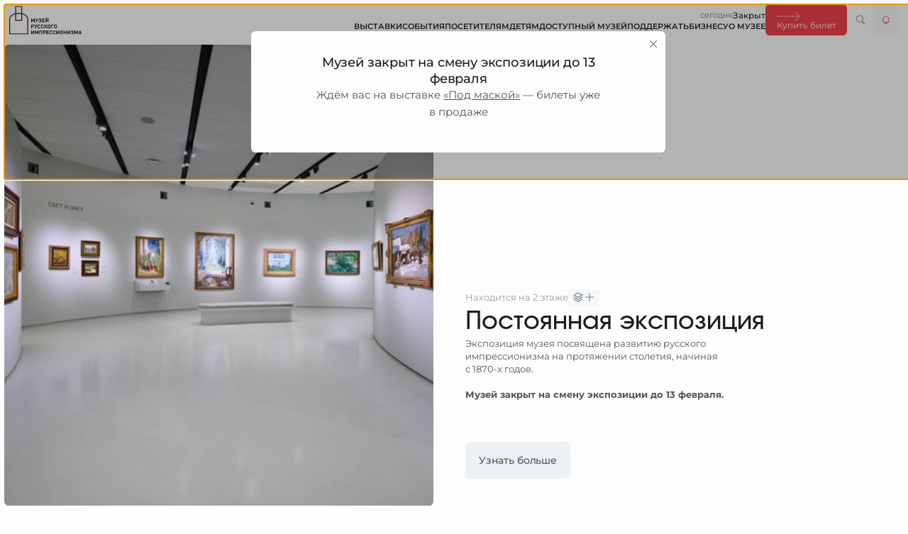

--- FILE ---
content_type: text/html; charset=utf-8
request_url: https://www.rusimp.su/permanent-exhibition
body_size: 55682
content:
<!DOCTYPE html><!-- This site was created in Webflow. https://webflow.com --><!-- Last Published: Thu Jan 29 2026 10:30:47 GMT+0000 (Coordinated Universal Time) --><html data-wf-domain="www.rusimp.su" data-wf-page="663c757a461b99a8e3c5622f" data-wf-site="65b4dd0d2253653d392436e9" lang="ru"><head><meta charset="utf-8"><title>Постоянная экспозиция — Музей русского импрессионизма</title><meta content="Постоянная экспозиция музея русского импрессионизма. Актуальная информация о предстоящих мероприятиях, лекциях и выставках. Следите за обновлениями и оставайтесь в курсе всех событий на сайте rusimp.su." name="description"><meta content="Постоянная экспозиция — Музей русского импрессионизма" property="og:title"><meta content="Постоянная экспозиция музея русского импрессионизма. Актуальная информация о предстоящих мероприятиях, лекциях и выставках. Следите за обновлениями и оставайтесь в курсе всех событий на сайте rusimp.su." property="og:description"><meta content="https://cdn.reflowapp.pro/assets/65b4dd0d2253653d392436e9/images/66ae3fb4d632074470e5136c_og-image.png" property="og:image"><meta content="Постоянная экспозиция — Музей русского импрессионизма" property="twitter:title"><meta content="Постоянная экспозиция музея русского импрессионизма. Актуальная информация о предстоящих мероприятиях, лекциях и выставках. Следите за обновлениями и оставайтесь в курсе всех событий на сайте rusimp.su." property="twitter:description"><meta content="https://cdn.reflowapp.pro/assets/65b4dd0d2253653d392436e9/images/66ae3fb4d632074470e5136c_og-image.png" property="twitter:image"><meta property="og:type" content="website"><meta content="summary_large_image" name="twitter:card"><meta content="width=device-width, initial-scale=1" name="viewport"><meta content="Webflow" name="generator"><link href="https://cdn.reflowapp.pro/assets/65b4dd0d2253653d392436e9/css/new-rusimp.webflow.shared.cbba0bd5a.css?v=612a53cda6" rel="stylesheet" type="text/css" integrity="sha384-y7oL1ar5bHhWe0vA+MawpR6Ebb5LbvXVIndPiNSiss7KVB8Eu2Z5ZKQotmZgRKah" crossorigin="anonymous"><script type="text/javascript">!function(o,c){var n=c.documentElement,t=" w-mod-";n.className+=t+"js",("ontouchstart"in o||o.DocumentTouch&&c instanceof DocumentTouch)&&(n.className+=t+"touch")}(window,document);</script><link href="https://cdn.reflowapp.pro/assets/65b4dd0d2253653d392436e9/images/68ff88001b972a0a7c5fce1d_favicon.png" rel="shortcut icon" type="image/x-icon"><link href="https://cdn.reflowapp.pro/assets/65b4dd0d2253653d392436e9/images/68ff880376abce49924d53cb_favicon-1.png" rel="apple-touch-icon"><link href="https://www.rusimp.su/permanent-exhibition" rel="canonical"><!-- Yandex.Metrika counter -->
<script type="text/javascript">
    (function(m,e,t,r,i,k,a){
        m[i]=m[i]||function(){(m[i].a=m[i].a||[]).push(arguments)};
        m[i].l=1*new Date();
        for (var j = 0; j < document.scripts.length; j++) {if (document.scripts[j].src === r) { return; }}
        k=e.createElement(t),a=e.getElementsByTagName(t)[0],k.async=1,k.src=r,a.parentNode.insertBefore(k,a)
    })(window, document,'script','https://mc.yandex.ru/metrika/tag.js', 'ym');

    ym(66331759, 'init', {webvisor:true, clickmap:true, ecommerce:"dataLayer", accurateTrackBounce:true, trackLinks:true});
</script>
<noscript><div><img src="https://mc.yandex.ru/watch/66331759" style="position:absolute; left:-9999px;" alt="" /></div></noscript>
<!-- /Yandex.Metrika counter -->
<script>
function RusimpNotifications() {
    const _notifications = new Map();
    const _alarmNotifications = new Map();
    const _defaultNotifications = new Map();
    const _notificationsQueue = new Map();

    let shownContainer;
    let showAllButton;

    function init() {
        document.querySelectorAll("[data-notification-template]").forEach(parseNotification);

        shownContainer = document.querySelector(".shown-notifications");
        showAllButton = document.querySelector(".shown-notifications__wrap > button");

        initQueue(initLayout);
    }

    function initLayout() {
        let flag = true;

        shownContainer.parentNode.parentNode.classList.remove("hide");
        // showAllButton.firstChild.textContent = `Смотреть все уведомления (${_notifications.size})`;
        showAllButton.firstChild.textContent = `Скрыть уведомления`;
        _notificationsQueue.forEach(v => v.open());

        lenis.on("scroll", listenScroll);

        function listenScroll(instance) {
            if (instance.actualScroll > window.innerHeight) {
                lenis.off("scroll", listenScroll);
                if (flag) {
                    flag = false;
                    closeAll();
                }
            }
        }
    }

    function removeFromQueue() {
        _notificationsQueue.delete(_notificationsQueue.keys().next().value);

        if (!_notificationsQueue.size) {
            shownContainer.parentNode.parentNode.classList.add("hide");
        }
    }

    function initQueue(callback) {
        const max = 2;

        if (!_alarmNotifications.size && !_defaultNotifications.size) return;

        if (_alarmNotifications.size) {
            Array.from(_alarmNotifications.entries()).forEach(prepare);
            callback();
            return;
        }

        if (_defaultNotifications.size) {
            Array.from(_defaultNotifications.entries()).forEach((n, idx) => {
                if (idx + 1 > max) return;
                prepare(n, idx);
            });

            callback();

            return;
        }

        function prepare(n, idx) {
            const [k, obj] = n;
            const { node, close } = obj;
            const tm = (idx + 1) * 40;

            shownContainer.append(node);
            _notificationsQueue.set(idx, {
                open: () => setTimeout(() => node.classList.add("show"), 20 + tm),
                close: () => setTimeout(close, 20 + tm)
            });
        }
    }

    function parseNotification(template) {
        const slug = template.dataset.notificationTemplate;
        const notification = template.content.querySelector("div");
        const closeBtn = notification.querySelector("button");
        const settings = _notifications.get(slug);
        const history = localStorage.getItem(`notification:${slug}`);
        const actualSettings = history ? JSON.parse(history) : {};
        let show = false;
        const today = new Date();

        if (isNaN(settings.cooldown)) settings.cooldown = 3;

        if (settings.isAlarm) {
            template.parentNode.classList.add("is-alarm");
            notification.firstChild.classList.add("is-alarm");
        } else {
            template.parentNode.classList.add("default");
            notification.firstChild.classList.add("default");
        }

        if (settings.cooldown) {
            if (history) {
                if (Date.now() - actualSettings.lastDisplay >= settings.cooldown * 60_000)
                    show = true;
                else show = false;
            } else show = true;
        } else show = true;

        if (show) {
            if (settings.startDate) {
                const startDate = new Date(settings.startDate);
                if (startDate <= today) show = true;
                else show = false;
            }

            if (show && settings.endDate) {
                const endDate = new Date(settings.endDate);
                if (endDate >= today) show = true;
                else show = false;
            }
        }

        if (show) {
            if (settings.isAlarm) _alarmNotifications.set(slug, { node: notification, close });
            else _defaultNotifications.set(slug, { node: notification, close });

            closeBtn.addEventListener("click", close);

            function close() {
                notification.classList.remove("show");
                setTimeout(() => {
                    notification.remove();
                    removeFromQueue();
                }, 500);

                actualSettings.lastDisplay = Date.now();
                localStorage.setItem(`notification:${slug}`, JSON.stringify(actualSettings));
            }
        }
    }

    function length() {
        return _notifications.size;
    }

    function closeAll(force = false) {
        if (force) {
            shownContainer.parentNode.parentNode.classList.add("hide");
            Array.from(_notificationsQueue.values()).forEach(v => v.close());
        } else {
            Array.from(_notificationsQueue.values()).forEach(v => v.close());
            setTimeout(
                () => {
                    shownContainer.parentNode.parentNode.classList.add("hide");
                },
                _notificationsQueue.size * (60 + 20) * 2
            );
        }
    }

    window.__registerNotification = function (name, obj) {
        _notifications.set(name, obj);
    };

    return { init, length, closeAll };
}

const __Notifications = RusimpNotifications();
</script>
<style>
body {
    opacity: 0;
    pointer-events: none;
}
</style>
<script src="https://cdn.reflowapp.pro/assets/65b4dd0d2253653d392436e9/js/museumEvents.js?v=8233e19ec6"></script>
<meta name="viewport" content="width=device-width, initial-scale=1, maximum-scale=1">
<script src="https://cdn.reflowapp.pro/assets/65b4dd0d2253653d392436e9/js/gsap.min.js?v=47da594cbe"></script>
<script src="https://cdn.reflowapp.pro/assets/65b4dd0d2253653d392436e9/js/ScrollTrigger.min.js?v=ba1fa78eb4"></script>
<script src="https://cdn.reflowapp.pro/assets/65b4dd0d2253653d392436e9/js/lenis.min.js?v=484c761ab0"></script>
<script src="https://cdn.reflowapp.pro/assets/65b4dd0d2253653d392436e9/js/reflow.kit.min.js?v=3eee13562e"></script>
<link rel="stylesheet" href="https://cdn.reflowapp.pro/assets/65b4dd0d2253653d392436e9/css/lenis.css?v=8cb0441182">
<style>
  .nav-menu__wrapper { height: auto; }
@media (max-aspect-ratio: 1.55 / 1) {
	html {
        font-size: calc((0.75vw + 0.7vh) / (10.24 + 13.66));
    }
}
</style>
<script>
window.rusimp = {
    popups: {},
    promoBagdes: {},
    notifications: {},
    popupsQueue: []
};

const flowkit = ReflowKit.init({
    scroll: {
        lenis: { lerp: 0 },
        useGSAP: true
    },
    page: {
      	triggerPageLeave: true,
        onInit: () => {
            window.history.scrollRestoration = "manual";
            window.scrollTo(0, 0);
        }
    },
    devices: {
        mobile: { max: 991 },
        tablet: { max: 991, min: 768 }
    }
});

const lenis = flowkit.scroll;

flowkit.scroll.stop();
flowkit.on("page:domready", () => {
    new ResizeObserver(() => {
        ScrollTrigger.refresh();
    }).observe(document.body);
});

flowkit.on("page:restore", () => {
    ScrollTrigger.refresh();
    document.body.style.opacity = 1;
    document.body.style.pointerEvents = "auto";
});

flowkit.on("page:ready", () => {
    let initialized = false;
    const params = window.__qParams || getQueryParams(window.location.href);
    const url = new URL(location.href);

    if (url.hash && document.querySelector(url.hash)) {
        setTimeout(() => scrollTo(url.hash, onComplete), 200);
    } else {
        init();
    }

    if (params.find(p => p.name === "tab")) {
        setTimeout(
            () => {
                const tabId = params.find(p => p.name === "tab").value;
                document.querySelector(`a[data-w-tab="${tabId}"]`)?.click();
            },
            isMobile() ? 200 : 100
        );
    }

    function onComplete() {
        if (!lenis.actualScroll) {
            setTimeout(() => scrollTo(url.hash, onComplete), 300);
        } else {
            if (initialized) return;
            initialized = true;

            init();
        }
    }

    function scrollTo(d, callback) {
        flowkit.scroll.scrollTo(d, {
            duration: 2,
            offset: isMobile() ? 200 : -100,
            lock: true,
            force: true,
            onComplete: callback
        });
    }

    function init() {
        flowkit.scroll.start();

        document.body.style.opacity = 1;
        document.body.style.pointerEvents = "auto";

        __Notifications.init();
    }
});

flowkit.on("page:leave", () => {
    document.body.style.opacity = 0;
    document.body.style.pointerEvents = "none";

    setTimeout(() => {
        window.scrollTo(0, 0);
    }, 500);
});

function listenToDOMContentLoaded(callback) {
    flowkit.on("page:domready", callback);
}

document.addEventListener("click", async e => {
    if (!e.isTrusted) return;
    const target = e.target.closest("a");

    if (!target) return;
    if (e.button === 1 || e.ctrlKey || e.metaKey) return;

    const href = target.getAttribute("href");
    if (
        (href && !href.split("#")[1]) ||
        !target.href ||
        target.classList.contains("section-nav__item")
    )
        return;

    const dest = new URL(target.href);
    const samePage = (() => {
        const curr = new URL(location.href);
        return dest.pathname === curr.pathname;
    })();

    if (/^#/.test(href) || /^\/#/.test(href) || samePage) {
        flowkit.scroll.scrollTo(samePage ? dest.hash : href, { duration: 2, offset: -100 });
    }
});
</script></head><body class="body"><div class="w-layout-vflex global-scripts"><div class="styles w-embed"><style>
.section-nav__wrapper::-webkit-scrollbar {
    display: none;
}

.section-nav__wrapper {
    -ms-overflow-style: none;
    scrollbar-width: none;
}

:root {
    --submenu-container-width: 700rem;
    --navigation-height: 50rem;
    --transition-ms: 300ms;
}


html {
    font-size: calc((1vw + 0.8vh) / (14.4 + 9));
    
    -webkit-font-smoothing: antialiased;
    -moz-osx-font-smoothing: grayscale;
    text-rendering: optimizeLegibility;
    -webkit-tap-highlight-color: transparent;
}

@media (max-width: 991px) and (min-width: 479px) {
    html {
        font-size: calc((0.8vw + 0.8vh) / (14.4 + 9));
    }
}

@media (orientation: portrait) {
    html {
        font-size: calc(1vw / 14.4);
    }
}

@media (max-width: 479px) {
    html {
        font-size: calc(0.85vw / 3.75);
    }
}

@media (min-width: 1920px) {
    html {
        font-size: 1px;
    }
}

ul,
ul li,
ul ul li {
    margin: 0;
    padding: 0;
    text-indent: 0;
    list-style-type: 0;
}

.w-richtext ul,
.w-richtext ol {
    padding-left: 20px;
}

button {
    background-color: transparent;
}

.desktop-search-results::-webkit-scrollbar,
.nav-menu__wrapper > .nav::-webkit-scrollbar,
.search-tabs__desktop::-webkit-scrollbar {
    display: none;
}

.desktop-search-results,
.nav-menu__wrapper > .nav,
.search-tabs__desktop {
    -ms-overflow-style: none;
    scrollbar-width: none;
}

/* GRID SETTINGS */

.container-col-1.is-4-columns + .container-col-2 {
    grid-column-start: 5 !important;
    grid-column-end: 13 !important;
}

@media (max-width: 479px) {
    .container-col-1.is-4-columns + .container-col-2 {
        grid-column-start: 1 !important;
        grid-column-end: 5 !important;
    }

    .container-col-1.hide-on-mob + .container-col-2 {
        grid-row-start: 1 !important;
        grid-row-end: 1 !important;
    }

    .out-of-grid + .container-col-1,
    .out-of-grid + .container-col-2 {
        grid-row-start: inherit !important;
        grid-row-end: inherit !important;
    }
}

/* END: GRID SETTINGS */

.hide {
    display: none;
}

.navigation.is-slim .nav-menu__top,
.navigation.is-slim .long-array {
    display: none;
}

.navigation.is-slim .rusimp-logo {
    width: 85rem;
}

.navigation.is-slim .icon-button.bg-s-light {
    background: var(--color--back);
}

.navigation.is-slim .nav-submenu__wrapper {
    margin-top: var(--sizes--desktop--4px);
}

.navigation.is-slim .small-button.in-nav {
    padding-top: 8rem;
    padding-bottom: 8rem;
    line-height: 160%;
}

.nav-submenu__cell svg {
    opacity: 0;
}

.nav-submenu__cell:hover svg {
    opacity: 1;
}

.nav-submenu__cell:hover .dd-list-item {
    font-weight: 500;
}

.long-card:hover .long-card__arrow {
    opacity: 1;
}

.long-card.is-active .long-card__arrow {
    opacity: 1;
}

.map-overlay > * {
    pointer-events: auto;
}

.large-slider__content-wrp.splide__track {
    overflow: initial;
}

.large-slider__img.splide__slide {
    position: absolute;
    top: 0%;
    bottom: 0%;
    left: 0%;
    right: 0%;
    overflow: hidden;
    width: auto !important;
}

/* .image-slider__slide.splide__slide {
          position: absolute;
      top: 0%;
      bottom: 0%;
      left: 0%;
      right: 0%;
      overflow: hidden;
      width: auto !important;
  } */

.large-slider__content.splide__slide.is-prev,
.large-slider__content.splide__slide.is-next {
    pointer-events: none;
}

.large-slider__content-right.w-condition-invisible {
    display: initial !important;
    opacity: 0 !important;
}

.lg-pg__track {
    transition: transform 0.6s cubic-bezier(0.22, 1, 0.36, 1);
}

.btn-disable {
    opacity: 0.2;
    pointer-events: none;
}

.selectable-btn input {
    display: none;
}

.park-marker svg {
    transition: all 0.5s ease;
}

a.has--before::before {
    content: '';
    position: absolute;
    top: 0;
    bottom: 0;
    left: 0;
    right: 0;
    z-index: 100;
}

.visitors-tile__bottom svg {
    opacity: 0;
    transition: none;
}

.square-radio__btn:hover ~ .square-radio__hint {
    opacity: 1;
}

.square-radio__hint::after {
    position: absolute;
    content: '';
    width: 0;
    height: 0;
    bottom: -15%;
    right: 11rem;
    border-left: 5rem solid transparent;
    border-right: 5rem solid transparent;
    border-top: 7rem solid var(--color--secondary--light);
    border-radius: 4rem;
}

label {
    margin: 0;
    padding: 0;
}

a {
    color: inherit;
}

.filters-dd__list .is-filter input:checked ~ div,
.filters-dd__list .is-filter input:checked ~ p {
    background: transparent;
    font-weight: 500;
    color: var(--color--header);
}

.is-filter .radio-input:checked ~ p {
    font-weight: 600;
}

.is-filter.default .radio-input:checked ~ p {
    font-weight: 600;
}

.is-filter.default:has(input:checked) {
    background-color: var(--color--secondary--dark);
    font-weight: 400;
}

.is-opened .dd-arrow {
    transform: rotate(180deg);
}

.is-opened button,
.is-selected button {
    background-color: var(--color--secondary--light);
}

.is-selected .dd-arrow {
    opacity: 0;
}

.is-selected .dd-reset {
    display: flex;
}

.is-current .section-nav-dot {
    background-color: var(--color--accent);
}

.audio-guide > svg {
    opacity: 0;
    transition: all ease;
    transition-duration: var(--transition-ms);
}

.audio-guide:hover > svg {
    opacity: 1;
}

.search-input-field::placeholder {
    font-weight: 400;
}

dialog {
    margin: 0;
    padding: 0;
    max-width: none;
    max-height: none;
    border: none;
}

dialog[open] {
    display: flex;
}

.sticky-section-heading h2 {
    inline-size: auto;
}

.w-richtext::before,
.w-richtext::before {
    content: none;
}

a {
    transition: opacity 0.3s ease;
}

.museum-plan__floor:last-child {
    border-bottom: none;
}

.long-card.socials svg {
    transition: color 0.3s ease;
}

.long-card.socials:hover svg {
    color: var(--color--accent);
}

.link-hint-wrp::after {
    content: '';
    position: absolute;
    width: 9rem;
    height: 9rem;
    transform: rotate(45deg) translate(-50%, 0px);
    background: inherit;
    bottom: -4.5rem;
    left: 50%;
}

.with-hint:hover .link-hint-wrp {
    display: flex;
}

.small-link-ic:hover ~ .section-tooltip {
    display: block;
}

.news-item-wrp [data-news-card-ic] {
    opacity: 0;
    transition: opacity 0.3s ease;
}

.news-item-wrp:hover [data-news-card-ic] {
    opacity: 1;
}

.news-item-wrp:hover .news-item {
    border-bottom-color: transparent;
}

.faq-item.narrow.is-active .faq-heading {
    padding-left: 20rem;
    padding-right: 20rem;
}

figcaption {
    margin: 0;
}

.event-card__buttons > .button {
    min-width: 230rem;
}

[data-promobadge] svg,
.audio-guide svg {
    transition: all 0.3s ease;
}

[data-promobadge]:hover svg,
.audio-guide:hover svg {
    color: var(--color--accent);
}

.icon-link:hover span {
    font-weight: 700;
}

a.small-btn-text:hover {
    opacity: 0.8;
}

.is-filter:hover .filter-item {
    color: var(--color-subtitle);
}

.notifications-icon:hover svg path {
    transition: all 0.3s ease;
}

.notifications-icon:hover svg path {
    fill: currentColor;
}

.notifications-icon.is-open svg path {
    fill: currentColor;
}

.pop-up__heading[data-type='alarm'] {
    color: var(--color--accent);
}

.dekstop-search-results-wrp::before,
.dekstop-search-results-wrp::after {
    content: none;
}

.search-result-item [data-description] {
    display: -webkit-box;
    -webkit-box-orient: vertical;
    -webkit-line-clamp: 1;
    overflow: hidden;
    text-overflow: ellipsis;
}

.search-result-item [data-heading] {
    display: -webkit-box;
    -webkit-box-orient: vertical;
    -webkit-line-clamp: 2;
    overflow: hidden;
    text-overflow: ellipsis;
}

.notification-item.is-alarm .notification-heading {
    color: var(--color--accent);
}

.notification-item.is-alarm .is-notif {
    display: none;
}

.notification-item.is-alarm + .notification-item.default .is-notif,
.notification-item.default:first-child .is-notif {
    opacity: 0;
    margin-bottom: 0;
}

.shown-notifications * {
    pointer-events: auto;
}

.desktop-search__container.finded .dekstop-search-results-wrp {
    opacity: 1;
}

.subscribe-modal__image img {
    position: absolute;
    inset: 0;
    z-index: -1;
}

.loader {
    width: 50rem;
    padding: 4rem;
    aspect-ratio: 1;
    border-radius: 50%;
    background: #b8c5c9;
    --_m: conic-gradient(#0000 10%, #b8c5c9), linear-gradient(#000 0 0) content-box;
    -webkit-mask: var(--_m);
    mask: var(--_m);
    -webkit-mask-composite: source-out;
    mask-composite: subtract;
    animation: l3 1s infinite linear;
}

.long-card.socials .long-card-divider,
.long-card.only-hover .long-card-divider {
    transition: opacity 500ms ease;
}

.long-card.socials:hover .long-card-divider,
.long-card.only-hover:hover .long-card-divider {
    opacity: 0;
}

.paint-card__desc p {
    display: -webkit-box;
    -webkit-line-clamp: 6;
    -webkit-box-orient: vertical;
    overflow: hidden;
    text-overflow: ellipsis;
}

.footer-block a:hover {
    opacity: 0.6;
}

.w-dyn-list:empty,
.w-dyn-items:empty {
    display: none;
}

.event-card__cover img {
    transform: scale(1.01);
}

.u-hidden {
    display: none !important;
}

.not-found__superdark .filter__not-found {
    background-color: var(--color--secondary--superdark);
}

.search-input__wrapper.open [data-icon='search'],
.search-input__wrapper [data-icon='close'] {
    display: none;
}

.search-input__wrapper.open [data-icon='close'] {
    display: flex;
}

.section-nav.is-current a {
    color: var(--color--header);
    opacity: 1;
}

.desktop-search__container > * {
    pointer-events: auto;
}

.visitors-tile__about > :first-child {
		line-height: 0.9;
}

.notification-center__opened .notifications-bg {
		opacity: 1;
    pointer-events: auto;
    backdrop-filter: blur(5px);
    -webkit-backdrop-filter: blur(5px);
}

.ymaps3x0--map-container,
.ymaps3x0--map {
		border-radius: inherit;
}

@keyframes l3 {
    to {
        transform: rotate(1turn);
    }
}

/*  MOBILE RESIZE  */
/* tb */
@media (max-width: 991px) {
		.notification-center__opened .navigation {
        border-radius: 0rem;
    }

    .navigation.is-slim .hide-in-slim-menu {
        display: none;
    }

    .long-card .long-card__arrow {
        opacity: 1;
    }

    .hide-on-mob {
        display: none;
    }

    .sticky-section-heading h2 {
        inline-size: initial;
    }

    .is-opened button,
    .is-selected button {
        background-color: transparent;
    }

    .long-card.socials:hover svg {
        color: inherit;
    }

    .audio-guide > svg {
        opacity: 1;
    }

    .news-item-wrp [data-news-card-ic] {
        opacity: 1;
    }

    .section-nav a {
        overflow: hidden;
        text-overflow: ellipsis;
        display: -webkit-box;
        -webkit-line-clamp: 2;
        line-clamp: 2;
        -webkit-box-orient: vertical;
    }
}

.img-preload__circle {
    width: 48px;
    height: 48px;
    border: 5px solid #fff;
    border-bottom-color: transparent;
    border-radius: 50%;
    display: inline-block;
    box-sizing: border-box;
    animation: loaderRotation 1s linear infinite;
}

@keyframes loaderRotation {
    0% {
        transform: rotate(0deg);
    }
    100% {
        transform: rotate(360deg);
    }
}

.article-video-wrp iframe {
		border-radius: inherit;
}

.navigation-wrapper.is-slim .shown-notifications__wrap {
    top: 72rem;
}

.visitors-small-tile:hover .visitors-small-tile_ic {
    opacity: 1;
}
</style></div></div><div class="w-layout-vflex global-scripts"><div class="scripts w-embed w-script"><script defer="" src="https://cdn.reflowapp.pro/assets/65b4dd0d2253653d392436e9/js/a11y-dialog.min.js?v=48e6be1e85"></script>
<script>
function isMobile() {
		return flowkit.utils.isMobile()
}

async function sleep(delay) {
    return new Promise(resolve => setTimeout(resolve, delay))
}

function debounce(callee, timeoutMs) {
    return function perform(...args) {
        let previousCall = this.lastCall
        this.lastCall = Date.now()
        if (previousCall && this.lastCall - previousCall <= timeoutMs) {
          	clearTimeout(this.lastCallTimer)
        }
        this.lastCallTimer = setTimeout(() => callee(...args), timeoutMs)
    }
}

function setSubscribeForm(form) {
		const email = form.querySelector('[name=email]');
    const emailRegex = /^[^\s@]+@[^\s@]+\.[^\s@]+$/;
    const successMsg = form.parentNode.querySelector('.form-success-msg');
    form.addEventListener('submit', async (evt) => {
        evt.preventDefault();
        if (!email.value || !emailRegex.test(email.value)) return;

        form.classList.add('loading');

        const r = await fetch(
          	`https://functions.yandexcloud.net/d4e9ptmku1ub99ivn2tk?email=${email.value}`
        );

        if (r.ok) {
            form.classList.add('hide');
            successMsg.classList.remove('hide');
        }
    });
}

listenToDOMContentLoaded(async () => {
    document.querySelectorAll('[data-subscribe-form]').forEach(setSubscribeForm);

    const dropdowns = [];
    document.querySelectorAll('[data-radio-dropdown]').forEach((node, i) => {
        const type = node.dataset.radioDropdown;
        const btn = node.querySelector('button[aria-expanded]');
        const heading = btn.querySelector('span');
        const headingDefault = heading?.textContent;
        const list = node.lastChild;
        let expanded = false;

        node.setAttribute('data-dropdown-id', i);
        dropdowns.push({
            id: String(i),
            close,
            open
        });

        node.querySelectorAll('input[type=radio]').forEach((input) => {
            input.addEventListener('change', () => {
                heading.textContent = input.dataset.name;
                if (type === 'colorful') {
                    btn.setAttribute('style', input.parentNode.getAttribute('style'));
                } else {
                    btn.classList.add('is-active');
                }

                if (type === 'select') {
                    node.classList.add('is-selected');
                }

                const parent = input.closest('[data-dropdown-id]');
                dropdowns.find((dd) => dd.id === parent?.dataset.dropdownId)?.close();
            });
        });

        if (type === 'select') {
            node.querySelector('.dd-reset').addEventListener('click', () => {
                node.dispatchEvent(new Event('filter:reset'));
                node.dispatchEvent(new Event('filter:onreset'));
            });

            node.addEventListener('filter:reset', () => {
                let selected = node.querySelector('input:checked');
                if (selected) {
                    selected.checked = false;
                    selected.dispatchEvent(new Event('change'));
                }
                node.classList.remove('is-selected');
                heading.textContent = headingDefault;
            });
        }

        node.addEventListener('focusout', (e) => {
            setTimeout(() => {
                if (!node.contains(document.activeElement)) {
                    close();
                }
            }, 175);
        });

        btn.addEventListener('click', () => {
            expanded ? close() : open();
        });

        function open() {
            expanded = true;

            list.classList.add('show');
            node.classList.add('is-opened');
            btn.setAttribute('aria-expanded', expanded);

            document.addEventListener('click', outsideClickHandler);
        }

        function close() {
            document.removeEventListener('click', outsideClickHandler);

            expanded = false;

            list.classList.remove('show');
            node.classList.remove('is-opened');
            btn.setAttribute('aria-expanded', expanded);
        }

        function outsideClickHandler(evt) {
            setTimeout(() => {
                if (!node.contains(evt.target)) {
                    close();
                }
            }, 15);
        }
    });

    document.querySelectorAll('[data-modal]').forEach((modal) => createModal(modal));

    document.querySelectorAll('.w-richtext a').forEach((a) => a.classList.add('embed-link'));
});

window.addEventListener('load', () => {
    window.rusimp.popups['subscribe-modal__ri'] = {
        type: 'default',
        showCounts: 1,
        revealTime: 15,
        cooldown: 10_080 // 7 days, 168 hours
    }

    document.querySelectorAll('[data-popup-template]').forEach((template, i) => {
        const slug = template.dataset.popupTemplate;
        const modal = template.content.querySelector('div');
        const settings = window.rusimp.popups[slug];
        
        if (!settings) return
        
        if (slug === 'subscribe-modal__ri') setSubscribeForm(modal.querySelector('form')) 
        
        if (settings.type === 'promo') {
        		modal.removeAttribute('aria-labelledby')
            modal.querySelector('.pop-up-modal.w-condition-invisible')?.remove()
        } else {
        		modal.removeAttribute('aria-label')
            modal.querySelector('.promo-popup.w-condition-invisible')?.remove()
        }
        
        const history = localStorage.getItem(`popup:${slug}`);
        const actualSettings = history ? JSON.parse(history) : {};
        const dialog = createModal(modal);
        let show = true;
        const today = new Date();
        
        if (isNaN(settings.cooldown)) settings.cooldown = 3;

        if (settings.onlyOnMain && location.pathname === '/') show = true;
        if (settings.onlyOnMain && location.pathname != '/') show = false;

        if (settings.showCounts) {
            if (history) {
                if (actualSettings.showCounts >= settings.showCounts) show = false;
                else show = true;
            } else show = true;
        }

        if (settings.cooldown) {
            if (history) {
                if (Date.now() - actualSettings.lastDisplay >= settings.cooldown * 60_000) show = true;
                else show = false;
            } else show = true;
        }

        if (show) {
            if (settings.startDate) {
                const startDate = new Date(settings.startDate);
                if (startDate <= today) show = true;
                else show = false;
            }

            if (show && settings.endDate) {
                const endDate = new Date(settings.endDate);
                if (endDate >= today) show = true;
                else show = false;
            }
        }

        if (show) {
            document.querySelector('.navigation-wrapper').after(modal);
            dialog.on('show', () => {
                actualSettings.showCounts++;
                actualSettings.lastDisplay = Date.now();
                localStorage.setItem(
                    `popup:${slug}`,
                    JSON.stringify(actualSettings)
                );
            });

            window.rusimp.popupsQueue.push({
                dialog,
                order: settings.order || i + 10,
                timeout: settings.revealTime * 1_000 || 500
            });

            window.rusimp.popupsQueue.sort(function (a, b) {
                return a.order - b.order;
            });
        }
    });

    window.rusimp.popupsQueue.forEach((popup, i) => {
        const next = window.rusimp.popupsQueue[i + 1];

        if (next) {
            popup.dialog.on('hide', () => {
                setTimeout(() => next.dialog.show(), next.timeout);
            });
        } else {
            if (!i) {
                setTimeout(() => popup.dialog.show(), popup.timeout);
            } else {
                const first = window.rusimp.popupsQueue[0];
                setTimeout(() => first.dialog.show(), first.timeout);
            }
        }
    });
});

function createModal(modal, { afterOpen } = {}) {
    const dialog = new A11yDialog(modal);
    const closeBtn = modal.querySelector('[data-close-modal]');
    const openBtns = document.querySelectorAll(
        `[data-open-modal="${modal.dataset.modal}"]`
    );

    const duration = 0.6;
    const ease = 'power4.out';

    const tl = new gsap.timeline({
        paused: true,
        onStart: () => modal.classList.remove('hide'),
        onReverseComplete: () => modal.classList.add('hide'),
        onComplete: () => modal.focus()
    });

    tl.fromTo(modal, { opacity: 0 }, { opacity: 1, duration, ease }, 0);
    tl.fromTo(
        modal.firstChild,
        { y: 100, opacity: 0 },
        { y: 0, opacity: 1, duration, ease },
        0
    );

    closeBtn?.addEventListener('click', () => dialog.hide());

    dialog.on('show', () => {
        document.body.classList.add('no-scroll');
        tl.timeScale(1).play();
        afterOpen && setTimeout(afterOpen, tl.duration() * 1000 + 50)
    });

    dialog.on('hide', () => {
        document.body.classList.remove('no-scroll');
        tl.timeScale(1.5).reverse();
    });

    modal.addEventListener('click', (evt) => {
        if (evt.target === modal) {
            dialog.hide();
        }
    });

    openBtns.forEach((openBtn) => {
        openBtn.addEventListener('click', () => dialog.show());
    });

    return dialog;
}

function addQueryParameter(name, value) {
    const url = new URL(window.location.href);
    url.searchParams.set(name, value);
    window.history.pushState({}, '', url);
}

function removeQueryParameter(name) {
    const url = new URL(window.location.href);
    url.searchParams.delete(name);
    window.history.pushState({}, '', url);
}

function getUrlParameter(name) {
    name = name.replace(/[\\[\\]]/g, '\\\\$&');
    const regex = new RegExp('[?&]' + name + '(=([^&#]*)|&|#|$)');
    const results = window.location.href.match(regex);
    if (!results) return null;
    if (!results[2]) return '';
    return decodeURIComponent(results[2].replace(/\\+/g, ' '));
}

function getQueryParams(url) {
    const urlObj = new URL(url);
    const params = [];
    urlObj.searchParams.forEach((value, name) => {
        params.push({ name, value });
    });
    return params;
}

window.__qParams = getQueryParams(window.location.href)

function _moveFilters() {
    const filters = []

    document.querySelectorAll('[data-move-filters-parent]').forEach(node => {
        const radio = Array.from(node.children)
        const mobContainer = document.querySelector(`[data-move-filters="${node.dataset.moveFiltersParent}"]`)

        filters.push({
            moveToMobile: () => {
                radio.forEach(_radio => mobContainer.append(_radio))
            },
            moveToDesktop: () => {
                radio.forEach(_radio => node.append(_radio))
            },
        })
    })
    
    return () => {
        if (isMobile()) {
             filters.forEach(filter => filter.moveToMobile())
        } else {
            filters.forEach(filter => filter.moveToDesktop())
        }
    }
}

listenToDOMContentLoaded(async () => {
    const moveFilters = _moveFilters();
    moveFilters();
    window.addEventListener('resize', moveFilters);
});

</script></div></div><header class="navigation-wrapper"><div class="navigation"><div class="nav-container"><div class="nav-left"><a aria-label="Главная страница" href="/" class="rusimp-logo w-inline-block"><svg xmlns="http://www.w3.org/2000/svg" width="100%" height="100%" viewBox="0 0 131 53" fill="none" alt="Логотип Музея Русского Импрессионизма" role="img" class="full-logo"><g clip-path="url(#clip0_2323_5005)"><path d="M44.316 30.4013V26.3066L42.9735 28.9723H42.0455L40.6931 26.3066V30.4013H39.3208V23.3752H40.6732L42.5095 27.1747L44.3359 23.3752H45.6883V30.4013H44.316Z" fill="#1B1B19"></path><path d="M49.831 29.218C49.5653 29.8503 49.0814 30.4033 48.2604 30.4033H47.4216V29.1804H47.9749C48.3497 29.1804 48.5777 29.0218 48.7046 28.7364L48.9128 28.2528L46.6621 23.3772H48.0939L49.5653 26.7624L50.8979 23.3772H52.3197L49.831 29.218Z" fill="#1B1B19"></path><path d="M52.6167 28.2706H53.979C54.1278 28.8334 54.5026 29.2675 55.1847 29.2675C55.8669 29.2675 56.3111 28.883 56.3111 28.3201C56.3111 27.7275 55.9561 27.3727 55.2442 27.3727H54.336V26.247H55.2541C55.857 26.247 56.2119 25.9219 56.2119 25.359C56.2119 24.7962 55.8173 24.4909 55.1946 24.4909C54.5125 24.4909 54.1377 24.9448 54.0009 25.5077H52.6286C52.8745 24.0668 53.9017 23.3176 55.2046 23.3176C56.5768 23.3176 57.5842 24.0767 57.5842 25.2619C57.5842 25.9437 57.2193 26.4749 56.666 26.7722C57.2887 27.0477 57.6833 27.6006 57.6833 28.3716C57.6833 29.6441 56.6264 30.4646 55.1748 30.4646C53.8918 30.4646 52.8646 29.7134 52.6167 28.2725V28.2706Z" fill="#1B1B19"></path><path d="M59.2183 30.4013V23.3752H63.8486V24.5981H60.5905V26.2451H63.3648V27.468H60.5905V29.1745H63.8486V30.3973H59.2183V30.4013Z" fill="#1B1B19"></path><path d="M69.2482 30.4012V25.8922L66.5136 30.4012H65.2881V23.3751H66.6603V27.8742L69.3949 23.3751H70.6204V30.4012H69.2482ZM67.9652 23.0005C67.1858 23.0005 66.4045 22.6557 66.3649 21.5894H67.3326C67.3623 22.0234 67.6082 22.2018 67.9652 22.2018C68.3221 22.2018 68.568 22.0254 68.5978 21.5894H69.5655C69.5258 22.6557 68.7465 23.0005 67.9652 23.0005Z" fill="#1B1B19"></path><path d="M42.0435 38.7173H40.6911V41.3613H39.3188V34.3352H42.0435C43.505 34.3352 44.3637 35.3321 44.3637 36.5253C44.3637 37.7184 43.505 38.7153 42.0435 38.7153V38.7173ZM41.9741 35.5601H40.6911V37.4845H41.9741C42.5968 37.4845 42.9914 37.1 42.9914 36.5273C42.9914 35.9545 42.5968 35.5601 41.9741 35.5601Z" fill="#1B1B19"></path><path d="M47.808 40.178C47.5423 40.8103 47.0584 41.3632 46.2375 41.3632H45.3987V40.1403H45.9519C46.3267 40.1403 46.5548 39.9818 46.6817 39.6964L46.8899 39.2128L44.6392 34.3372H46.0709L47.5423 37.7224L48.8749 34.3372H50.2967L47.808 40.178Z" fill="#1B1B19"></path><path d="M53.168 41.4225C52.359 41.4225 51.766 41.157 51.2822 40.6833C50.5822 39.9836 50.5723 39.1928 50.5723 37.851C50.5723 36.5093 50.5822 35.7204 51.2822 35.0188C51.766 34.5451 52.359 34.2795 53.168 34.2795C54.4808 34.2795 55.4882 35.0287 55.744 36.4993H54.342C54.2032 35.9266 53.8482 35.5024 53.168 35.5024C52.7933 35.5024 52.4859 35.6412 52.2896 35.8671C52.0338 36.1624 51.9445 36.5093 51.9445 37.851C51.9445 39.1928 52.0338 39.5377 52.2896 39.835C52.4879 40.0629 52.7933 40.1997 53.168 40.1997C53.8502 40.1997 54.2151 39.7755 54.3519 39.2027H55.744C55.4882 40.6734 54.4709 41.4225 53.168 41.4225Z" fill="#1B1B19"></path><path d="M59.3668 41.4225C58.5577 41.4225 57.9648 41.157 57.4809 40.6833C56.7809 39.9836 56.771 39.1928 56.771 37.851C56.771 36.5093 56.7809 35.7204 57.4809 35.0188C57.9648 34.5451 58.5577 34.2795 59.3668 34.2795C60.6795 34.2795 61.6869 35.0287 61.9427 36.4993H60.5407C60.4019 35.9266 60.047 35.5024 59.3668 35.5024C58.992 35.5024 58.6846 35.6412 58.4883 35.8671C58.2325 36.1624 58.1432 36.5093 58.1432 37.851C58.1432 39.1928 58.2325 39.5377 58.4883 39.835C58.6866 40.0629 58.992 40.1997 59.3668 40.1997C60.0489 40.1997 60.4138 39.7755 60.5506 39.2027H61.9427C61.6869 40.6734 60.6696 41.4225 59.3668 41.4225Z" fill="#1B1B19"></path><path d="M62.9976 41.3632V34.3372H64.3698V41.3632H62.9976ZM66.8486 41.3632L64.3797 37.6827L66.6503 34.3372H68.2902L65.9305 37.6332L68.5262 41.3632H66.8486Z" fill="#1B1B19"></path><path d="M73.2955 40.6813C72.8215 41.155 72.2286 41.4206 71.4195 41.4206C70.6104 41.4206 70.0076 41.155 69.5337 40.6813C68.8336 39.9817 68.8237 39.1909 68.8237 37.8491C68.8237 36.5073 68.8336 35.7185 69.5337 35.0169C70.0076 34.5432 70.6104 34.2776 71.4195 34.2776C72.2286 34.2776 72.8215 34.5432 73.2955 35.0169C73.9955 35.7165 74.0153 36.5073 74.0153 37.8491C74.0153 39.1909 73.9955 39.9817 73.2955 40.6813ZM72.298 35.875C72.0997 35.6471 71.7943 35.5005 71.4195 35.5005C71.0447 35.5005 70.7373 35.6491 70.5311 35.875C70.2753 36.1704 70.196 36.5073 70.196 37.8491C70.196 39.1909 70.2753 39.5159 70.5311 39.8132C70.7393 40.0411 71.0447 40.1977 71.4195 40.1977C71.7943 40.1977 72.1017 40.0392 72.298 39.8132C72.5538 39.5179 72.643 39.1909 72.643 37.8491C72.643 36.5073 72.5538 36.1723 72.298 35.875Z" fill="#1B1B19"></path><path d="M76.6686 35.56V41.3632H75.2964V34.3372H79.7205V35.56H76.6686Z" fill="#1B1B19"></path><path d="M84.8921 40.6813C84.4182 41.155 83.8253 41.4206 83.0162 41.4206C82.2071 41.4206 81.6043 41.155 81.1303 40.6813C80.4303 39.9817 80.4204 39.1909 80.4204 37.8491C80.4204 36.5073 80.4303 35.7185 81.1303 35.0169C81.6043 34.5432 82.2071 34.2776 83.0162 34.2776C83.8253 34.2776 84.4182 34.5432 84.8921 35.0169C85.5921 35.7165 85.612 36.5073 85.612 37.8491C85.612 39.1909 85.5921 39.9817 84.8921 40.6813ZM83.8947 35.875C83.6964 35.6471 83.391 35.5005 83.0162 35.5005C82.6414 35.5005 82.334 35.6491 82.1278 35.875C81.87 36.1704 81.7927 36.5073 81.7927 37.8491C81.7927 39.1909 81.872 39.5159 82.1278 39.8132C82.336 40.0411 82.6414 40.1977 83.0162 40.1977C83.391 40.1977 83.6984 40.0392 83.8947 39.8132C84.1505 39.5179 84.2397 39.1909 84.2397 37.8491C84.2397 36.5073 84.1505 36.1723 83.8947 35.875Z" fill="#1B1B19"></path><path d="M43.2789 52.3232V47.8142L40.5444 52.3232H39.3188V45.2971H40.6911V49.7962L43.4257 45.2971H44.6512V52.3232H43.2789Z" fill="#1B1B19"></path><path d="M51.1354 52.3232V48.2284L49.7929 50.8942H48.8648L47.5124 48.2284V52.3232H46.1401V45.2971H47.4926L49.3288 49.0965L51.1552 45.2971H52.5076V52.3232H51.1354Z" fill="#1B1B19"></path><path d="M57.749 52.3232V46.52H55.3693V52.3232H53.9971V45.2971H59.1212V52.3232H57.749Z" fill="#1B1B19"></path><path d="M63.335 49.6792H61.9826V52.3232H60.6104V45.2971H63.335C64.7965 45.2971 65.6552 46.294 65.6552 47.4872C65.6552 48.6803 64.7965 49.6773 63.335 49.6773V49.6792ZM63.2656 46.522H61.9826V48.4465H63.2656C63.8883 48.4465 64.2829 48.062 64.2829 47.4892C64.2829 46.9164 63.8883 46.522 63.2656 46.522Z" fill="#1B1B19"></path><path d="M66.6108 52.3232V45.2971H71.2412V46.52H67.9831V48.167H70.7573V49.3899H67.9831V51.0963H71.2412V52.3192H66.6108V52.3232Z" fill="#1B1B19"></path><path d="M74.7945 52.383C73.9854 52.383 73.3925 52.1174 72.9087 51.6437C72.2086 50.9441 72.1987 50.1533 72.1987 48.8115C72.1987 47.4697 72.2086 46.6809 72.9087 45.9793C73.3925 45.5056 73.9854 45.24 74.7945 45.24C76.1073 45.24 77.1147 45.9892 77.3705 47.4598H75.9685C75.8297 46.887 75.4747 46.4629 74.7945 46.4629C74.4197 46.4629 74.1124 46.6016 73.916 46.8275C73.6602 47.1229 73.571 47.4697 73.571 48.8115C73.571 50.1533 73.6602 50.4981 73.916 50.7954C74.1143 51.0234 74.4197 51.1601 74.7945 51.1601C75.4767 51.1601 75.8416 50.736 75.9784 50.1632H77.3705C77.1147 51.6338 76.0974 52.383 74.7945 52.383Z" fill="#1B1B19"></path><path d="M80.7652 52.383C79.9561 52.383 79.3632 52.1174 78.8794 51.6437C78.1793 50.9441 78.1694 50.1533 78.1694 48.8115C78.1694 47.4697 78.1793 46.6809 78.8794 45.9793C79.3632 45.5056 79.9561 45.24 80.7652 45.24C82.078 45.24 83.0853 45.9892 83.3412 47.4598H81.9392C81.8003 46.887 81.4454 46.4629 80.7652 46.4629C80.3904 46.4629 80.083 46.6016 79.8867 46.8275C79.6309 47.1229 79.5417 47.4697 79.5417 48.8115C79.5417 50.1533 79.6309 50.4981 79.8867 50.7954C80.085 51.0234 80.3904 51.1601 80.7652 51.1601C81.4474 51.1601 81.8122 50.736 81.9491 50.1632H83.3412C83.0853 51.6338 82.0681 52.383 80.7652 52.383Z" fill="#1B1B19"></path><path d="M88.3385 52.3232V47.8142L85.6039 52.3232H84.3784V45.2971H85.7507V49.7962L88.4853 45.2971H89.7108V52.3232H88.3385Z" fill="#1B1B19"></path><path d="M95.5625 51.6437C95.0886 52.1174 94.4957 52.383 93.6866 52.383C92.8775 52.383 92.2747 52.1174 91.8007 51.6437C91.1007 50.9441 91.0908 50.1533 91.0908 48.8115C91.0908 47.4697 91.1007 46.6809 91.8007 45.9793C92.2747 45.5056 92.8775 45.24 93.6866 45.24C94.4957 45.24 95.0886 45.5056 95.5625 45.9793C96.2625 46.6789 96.2824 47.4697 96.2824 48.8115C96.2824 50.1533 96.2625 50.9441 95.5625 51.6437ZM94.5651 46.8375C94.3668 46.6095 94.0614 46.4629 93.6866 46.4629C93.3118 46.4629 93.0044 46.6115 92.7982 46.8375C92.5424 47.1328 92.4631 47.4697 92.4631 48.8115C92.4631 50.1533 92.5424 50.4783 92.7982 50.7756C93.0064 51.0035 93.3118 51.1601 93.6866 51.1601C94.0614 51.1601 94.3688 51.0016 94.5651 50.7756C94.8209 50.4803 94.9101 50.1533 94.9101 48.8115C94.9101 47.4697 94.8209 47.1347 94.5651 46.8375Z" fill="#1B1B19"></path><path d="M101.288 52.3232V49.3819H98.9079V52.3232H97.5356V45.2971H98.9079V48.169H101.288V45.2971H102.66V52.3232H101.288Z" fill="#1B1B19"></path><path d="M108.109 52.3232V47.8142L105.374 52.3232H104.149V45.2971H105.521V49.7962L108.256 45.2971H109.481V52.3232H108.109Z" fill="#1B1B19"></path><path d="M110.486 50.1929H111.849C111.997 50.7558 112.372 51.1898 113.054 51.1898C113.737 51.1898 114.181 50.8053 114.181 50.2425C114.181 49.6499 113.826 49.2951 113.114 49.2951H112.206V48.1693H113.124C113.727 48.1693 114.082 47.8443 114.082 47.2814C114.082 46.7185 113.687 46.4133 113.064 46.4133C112.382 46.4133 112.007 46.8672 111.87 47.4301H110.498C110.744 45.9892 111.771 45.24 113.074 45.24C114.446 45.24 115.454 45.9991 115.454 47.1843C115.454 47.8661 115.089 48.3973 114.536 48.6946C115.158 48.97 115.553 49.523 115.553 50.294C115.553 51.5664 114.496 52.387 113.044 52.387C111.761 52.387 110.734 51.6358 110.486 50.1949V50.1929Z" fill="#1B1B19"></path><path d="M121.8 52.3232V48.2284L120.457 50.8942H119.529L118.177 48.2284V52.3232H116.805V45.2971H118.157L119.993 49.0965L121.82 45.2971H123.172V52.3232H121.8Z" fill="#1B1B19"></path><path d="M128.659 52.3232L128.244 51.0805H125.746L125.321 52.3232H123.89L126.448 45.2971H127.525L130.093 52.3232H128.661H128.659ZM127.019 47.3683L126.13 49.925H127.878L127.019 47.3683Z" fill="#1B1B19"></path><path d="M23.2565 13.9906V0.628418H10.7696V13.9847C4.01953 15.6118 0 19.7501 0 25.0676V52.3291H34.0262V25.0676C34.0262 19.7461 30.0067 15.6138 23.2565 13.9906ZM12.36 2.21793H21.6662V13.6557C20.175 13.404 18.6124 13.2712 17.0101 13.2712C15.4079 13.2712 13.8572 13.402 12.36 13.6557V2.21793ZM12.36 15.2888C13.8572 15.0034 15.4257 14.8607 17.0101 14.8607C18.5945 14.8607 20.169 15.0034 21.6662 15.2888V25.9318H12.36V15.2888ZM32.4358 50.7376H1.59036V25.0676C1.59036 20.5944 4.92972 17.1756 10.7696 15.6455V27.5213H23.2565V15.6455C29.0965 17.1756 32.4358 20.5944 32.4358 25.0676V50.7396V50.7376Z" fill="#1B1B19"></path></g><defs><clipPath id="clip0_2323_5005"><rect width="130.09" height="51.7542" fill="white" transform="translate(0 0.628418)"></rect></clipPath></defs></svg></a></div><div class="nav-right"><div class="nav-menu__wrapper"><a href="/guest#address" class="nav-menu__top w-inline-block"><div class="footnote fc-sub-subtitle">сегодня</div><div data-today-work-time="" class="time-menu">loading...</div></a><nav data-lenis-prevent="1" class="nav"><ul class="nav-menu"><li class="nav-link__dd"><button aria-expanded="false" title="Раздел «Выставки»" class="nav-link-dd__heading">Выставки<svg xmlns="http://www.w3.org/2000/svg" width="16" height="8" viewBox="0 0 16 8" fill="none" class="nav-menu-arrow"><path d="M1 0.5L8 6.5L15 0.5" stroke="currentColor" stroke-linecap="round"></path></svg></button><ul class="nav-dd__body-wrp"><li><a href="/exhibitions" style="background-color: #F2F2F3" class="nav-submenu__top"><div class="nav-submenu__btn-content"><div class="nav-submenu__heading"><div class="nav-submenu__icon"><img src="https://cdn.reflowapp.pro/assets/65b4dd0d2253653d392436e9/images/67d43b5d7d66df7d10d4c137_Image.svg" loading="lazy" alt=""></div><div class="nav-submenu__title"><p class="dd-list-item fw-bold u-caps">Выставки</p><p class="dd-list-item">Информация про постоянную экспозицию, временные выставки и экскурсии</p></div></div></div><div class="button narrow white"><div class="small-btn-text">Перейти</div><svg xmlns="http://www.w3.org/2000/svg" width="28" height="28" viewBox="0 0 28 28" fill="none" class="btn-arrow__small fc-accent"><path d="M23.8995 14H4.10051M23.8995 14C23.8995 14 21.9746 13.175 19.2247 10.4251C16.4749 7.67528 15.6499 5.75038 15.6499 5.75038M23.8995 14C23.8995 14 21.9746 14.8249 19.2247 17.5748C16.4749 20.3246 15.6499 22.2495 15.6499 22.2495" stroke="currentColor" stroke-width="1.55556" stroke-linecap="square" stroke-linejoin="round"></path></svg></div></a></li><li class="nav-submenu__bottom"><ul class="nav-submenu__list is-w100"><li class="nav-submenu__list-col"><a href="/permanent-exhibition" aria-current="page" class="nav-submenu__cell w-inline-block w--current"><div class="dd-list-item">Постоянная экспозиция</div><svg xmlns="http://www.w3.org/2000/svg" width="28" height="28" viewBox="0 0 28 28" fill="none" aria-hidden="true" class="btn-arrow__small fc-accent"><path d="M23.8995 14H4.10051M23.8995 14C23.8995 14 21.9746 13.175 19.2247 10.4251C16.4749 7.67528 15.6499 5.75038 15.6499 5.75038M23.8995 14C23.8995 14 21.9746 14.8249 19.2247 17.5748C16.4749 20.3246 15.6499 22.2495 15.6499 22.2495" stroke="currentColor" stroke-width="1.55556" stroke-linecap="square" stroke-linejoin="round"></path></svg></a></li><li class="nav-submenu__list-col"><a href="/exhibitions/pod-maskoy" class="nav-submenu__cell w-inline-block"><div class="dd-list-item">Под маской</div><svg xmlns="http://www.w3.org/2000/svg" width="28" height="28" viewBox="0 0 28 28" fill="none" aria-hidden="true" class="btn-arrow__small fc-accent"><path d="M23.8995 14H4.10051M23.8995 14C23.8995 14 21.9746 13.175 19.2247 10.4251C16.4749 7.67528 15.6499 5.75038 15.6499 5.75038M23.8995 14C23.8995 14 21.9746 14.8249 19.2247 17.5748C16.4749 20.3246 15.6499 22.2495 15.6499 22.2495" stroke="currentColor" stroke-width="1.55556" stroke-linecap="square" stroke-linejoin="round"></path></svg></a></li></ul><div class="is-nav-events hide-on-mob"><a href="/news" class="nav__event-card__wrapper w-inline-block"><div class="nav__event-card__cover"><img alt="" loading="lazy" src="https://cdn.reflowapp.pro/assets/65b4dd0d2253653d392436e9/images/666b8abea39a12c7e771c183_no-mask.webp"></div><div class="small__event-card__right"><div class="event-card__content d-flex"><div class="small__event-card__title"><div class="h4">Новости</div><div class="hide-on-mob footnote">Главные новости музея, наши успехи и&nbsp;многое другое</div></div><div class="button narrow transparent-4p hide-on-mob"><div class="small-btn-text">Подробнее</div><svg xmlns="http://www.w3.org/2000/svg" width="28" height="28" viewBox="0 0 28 28" fill="none" class="btn-arrow__small fc-accent"><path d="M23.8995 14H4.10051M23.8995 14C23.8995 14 21.9746 13.175 19.2247 10.4251C16.4749 7.67528 15.6499 5.75038 15.6499 5.75038M23.8995 14C23.8995 14 21.9746 14.8249 19.2247 17.5748C16.4749 20.3246 15.6499 22.2495 15.6499 22.2495" stroke="currentColor" stroke-width="1.55556" stroke-linecap="square" stroke-linejoin="round"></path></svg></div></div></div></a></div></li></ul></li><li class="nav-link__dd"><button aria-expanded="false" title="Раздел «События»" class="nav-link-dd__heading">События<svg xmlns="http://www.w3.org/2000/svg" width="16" height="8" viewBox="0 0 16 8" fill="none" class="nav-menu-arrow"><path d="M1 0.5L8 6.5L15 0.5" stroke="currentColor" stroke-linecap="round"></path></svg></button><ul class="nav-dd__body-wrp"><li><a href="/calendar" style="background-color: #F2F2F3" class="nav-submenu__top"><div class="nav-submenu__btn-content"><div class="nav-submenu__heading"><div class="nav-submenu__icon"><img src="https://cdn.reflowapp.pro/assets/65b4dd0d2253653d392436e9/images/67d43b6e9a911f70ac1caa15_CalendarCheck.svg" loading="lazy" alt=""></div><div class="nav-submenu__title"><p class="dd-list-item fw-bold u-caps">События</p><p class="dd-list-item">Уникальные события для всех возрастов</p></div></div></div><div class="button narrow white"><div class="small-btn-text">Перейти</div><svg xmlns="http://www.w3.org/2000/svg" width="28" height="28" viewBox="0 0 28 28" fill="none" class="btn-arrow__small fc-accent"><path d="M23.8995 14H4.10051M23.8995 14C23.8995 14 21.9746 13.175 19.2247 10.4251C16.4749 7.67528 15.6499 5.75038 15.6499 5.75038M23.8995 14C23.8995 14 21.9746 14.8249 19.2247 17.5748C16.4749 20.3246 15.6499 22.2495 15.6499 22.2495" stroke="currentColor" stroke-width="1.55556" stroke-linecap="square" stroke-linejoin="round"></path></svg></div></a></li><li class="nav-submenu__bottom"><ul class="nav-submenu__list is-2-column"><li class="nav-submenu__list-col"><a href="/calendar?visitors=adult" class="nav-submenu__cell w-inline-block"><div class="dd-list-item">Взрослым</div><svg xmlns="http://www.w3.org/2000/svg" width="28" height="28" viewBox="0 0 28 28" fill="none" aria-hidden="true" class="btn-arrow__small fc-accent"><path d="M23.8995 14H4.10051M23.8995 14C23.8995 14 21.9746 13.175 19.2247 10.4251C16.4749 7.67528 15.6499 5.75038 15.6499 5.75038M23.8995 14C23.8995 14 21.9746 14.8249 19.2247 17.5748C16.4749 20.3246 15.6499 22.2495 15.6499 22.2495" stroke="currentColor" stroke-width="1.55556" stroke-linecap="square" stroke-linejoin="round"></path></svg></a></li><li class="nav-submenu__list-col"><a href="/calendar?visitors=children" class="nav-submenu__cell w-inline-block"><div class="dd-list-item">Детям и&nbsp;подросткам</div><svg xmlns="http://www.w3.org/2000/svg" width="28" height="28" viewBox="0 0 28 28" fill="none" aria-hidden="true" class="btn-arrow__small fc-accent"><path d="M23.8995 14H4.10051M23.8995 14C23.8995 14 21.9746 13.175 19.2247 10.4251C16.4749 7.67528 15.6499 5.75038 15.6499 5.75038M23.8995 14C23.8995 14 21.9746 14.8249 19.2247 17.5748C16.4749 20.3246 15.6499 22.2495 15.6499 22.2495" stroke="currentColor" stroke-width="1.55556" stroke-linecap="square" stroke-linejoin="round"></path></svg></a></li><li class="nav-submenu__list-col"><a href="/calendar?visitors=disabilities" class="nav-submenu__cell w-inline-block"><div class="dd-list-item">Гостям с&nbsp;инвалидностью</div><svg xmlns="http://www.w3.org/2000/svg" width="28" height="28" viewBox="0 0 28 28" fill="none" aria-hidden="true" class="btn-arrow__small fc-accent"><path d="M23.8995 14H4.10051M23.8995 14C23.8995 14 21.9746 13.175 19.2247 10.4251C16.4749 7.67528 15.6499 5.75038 15.6499 5.75038M23.8995 14C23.8995 14 21.9746 14.8249 19.2247 17.5748C16.4749 20.3246 15.6499 22.2495 15.6499 22.2495" stroke="currentColor" stroke-width="1.55556" stroke-linecap="square" stroke-linejoin="round"></path></svg></a></li><li class="nav-submenu__list-col"><a href="/excursions" class="nav-submenu__cell w-inline-block"><div class="dd-list-item">Экскурсии</div><svg xmlns="http://www.w3.org/2000/svg" width="28" height="28" viewBox="0 0 28 28" fill="none" aria-hidden="true" class="btn-arrow__small fc-accent"><path d="M23.8995 14H4.10051M23.8995 14C23.8995 14 21.9746 13.175 19.2247 10.4251C16.4749 7.67528 15.6499 5.75038 15.6499 5.75038M23.8995 14C23.8995 14 21.9746 14.8249 19.2247 17.5748C16.4749 20.3246 15.6499 22.2495 15.6499 22.2495" stroke="currentColor" stroke-width="1.55556" stroke-linecap="square" stroke-linejoin="round"></path></svg></a></li><li class="nav-submenu__list-col"><a href="/calendar?type=master-classes" class="nav-submenu__cell w-inline-block"><div class="dd-list-item">Мастер-классы</div><svg xmlns="http://www.w3.org/2000/svg" width="28" height="28" viewBox="0 0 28 28" fill="none" aria-hidden="true" class="btn-arrow__small fc-accent"><path d="M23.8995 14H4.10051M23.8995 14C23.8995 14 21.9746 13.175 19.2247 10.4251C16.4749 7.67528 15.6499 5.75038 15.6499 5.75038M23.8995 14C23.8995 14 21.9746 14.8249 19.2247 17.5748C16.4749 20.3246 15.6499 22.2495 15.6499 22.2495" stroke="currentColor" stroke-width="1.55556" stroke-linecap="square" stroke-linejoin="round"></path></svg></a></li><li class="nav-submenu__list-col"><a href="/calendar?type=performances" class="nav-submenu__cell w-inline-block"><div class="dd-list-item">Спектакли и концерты</div><svg xmlns="http://www.w3.org/2000/svg" width="28" height="28" viewBox="0 0 28 28" fill="none" aria-hidden="true" class="btn-arrow__small fc-accent"><path d="M23.8995 14H4.10051M23.8995 14C23.8995 14 21.9746 13.175 19.2247 10.4251C16.4749 7.67528 15.6499 5.75038 15.6499 5.75038M23.8995 14C23.8995 14 21.9746 14.8249 19.2247 17.5748C16.4749 20.3246 15.6499 22.2495 15.6499 22.2495" stroke="currentColor" stroke-width="1.55556" stroke-linecap="square" stroke-linejoin="round"></path></svg></a></li><li class="nav-submenu__list-col"><a href="/calendar?type=lectures" class="nav-submenu__cell w-inline-block"><div class="dd-list-item">Лекции и встречи</div><svg xmlns="http://www.w3.org/2000/svg" width="28" height="28" viewBox="0 0 28 28" fill="none" aria-hidden="true" class="btn-arrow__small fc-accent"><path d="M23.8995 14H4.10051M23.8995 14C23.8995 14 21.9746 13.175 19.2247 10.4251C16.4749 7.67528 15.6499 5.75038 15.6499 5.75038M23.8995 14C23.8995 14 21.9746 14.8249 19.2247 17.5748C16.4749 20.3246 15.6499 22.2495 15.6499 22.2495" stroke="currentColor" stroke-width="1.55556" stroke-linecap="square" stroke-linejoin="round"></path></svg></a></li></ul></li></ul></li><li class="nav-link__dd"><button aria-expanded="false" title="Раздел «Посетителям»" class="nav-link-dd__heading">Посетителям<svg xmlns="http://www.w3.org/2000/svg" width="16" height="8" viewBox="0 0 16 8" fill="none" class="nav-menu-arrow"><path d="M1 0.5L8 6.5L15 0.5" stroke="currentColor" stroke-linecap="round"></path></svg></button><ul class="nav-dd__body-wrp"><li><a href="/guest" style="background-color: #F0E6ED" class="nav-submenu__top"><div class="nav-submenu__btn-content"><div class="nav-submenu__heading"><div class="nav-submenu__icon"><img src="https://cdn.reflowapp.pro/assets/65b4dd0d2253653d392436e9/images/68c7d0bf08a0af94ec947b31_adult_ic.png" loading="lazy" alt=""></div><div class="nav-submenu__title"><p class="dd-list-item fw-bold u-caps">Посетителям</p><p class="dd-list-item">Информация и правила для всех групп посетителей</p></div></div></div><div class="button narrow white"><div class="small-btn-text">Перейти</div><svg xmlns="http://www.w3.org/2000/svg" width="28" height="28" viewBox="0 0 28 28" fill="none" class="btn-arrow__small fc-accent"><path d="M23.8995 14H4.10051M23.8995 14C23.8995 14 21.9746 13.175 19.2247 10.4251C16.4749 7.67528 15.6499 5.75038 15.6499 5.75038M23.8995 14C23.8995 14 21.9746 14.8249 19.2247 17.5748C16.4749 20.3246 15.6499 22.2495 15.6499 22.2495" stroke="currentColor" stroke-width="1.55556" stroke-linecap="square" stroke-linejoin="round"></path></svg></div></a></li><li class="nav-submenu__bottom gap-16px"><ul class="nav-submenu__list"><li class="nav-submenu__list-col"><a href="/guest#section-0" class="nav-submenu__cell w-inline-block"><div class="dd-list-item">Билеты и&nbsp;льготы</div><svg xmlns="http://www.w3.org/2000/svg" width="28" height="28" viewBox="0 0 28 28" fill="none" aria-hidden="true" class="btn-arrow__small fc-accent"><path d="M23.8995 14H4.10051M23.8995 14C23.8995 14 21.9746 13.175 19.2247 10.4251C16.4749 7.67528 15.6499 5.75038 15.6499 5.75038M23.8995 14C23.8995 14 21.9746 14.8249 19.2247 17.5748C16.4749 20.3246 15.6499 22.2495 15.6499 22.2495" stroke="currentColor" stroke-width="1.55556" stroke-linecap="square" stroke-linejoin="round"></path></svg></a></li><li class="nav-submenu__list-col"><a href="/guest#section-1" class="nav-submenu__cell w-inline-block"><div class="dd-list-item">Узнать перед посещением</div><svg xmlns="http://www.w3.org/2000/svg" width="28" height="28" viewBox="0 0 28 28" fill="none" aria-hidden="true" class="btn-arrow__small fc-accent"><path d="M23.8995 14H4.10051M23.8995 14C23.8995 14 21.9746 13.175 19.2247 10.4251C16.4749 7.67528 15.6499 5.75038 15.6499 5.75038M23.8995 14C23.8995 14 21.9746 14.8249 19.2247 17.5748C16.4749 20.3246 15.6499 22.2495 15.6499 22.2495" stroke="currentColor" stroke-width="1.55556" stroke-linecap="square" stroke-linejoin="round"></path></svg></a></li><li class="nav-submenu__list-col"><a href="/guest#section-7" class="nav-submenu__cell w-inline-block"><div class="dd-list-item">Контакты и&nbsp;часы работы</div><svg xmlns="http://www.w3.org/2000/svg" width="28" height="28" viewBox="0 0 28 28" fill="none" aria-hidden="true" class="btn-arrow__small fc-accent"><path d="M23.8995 14H4.10051M23.8995 14C23.8995 14 21.9746 13.175 19.2247 10.4251C16.4749 7.67528 15.6499 5.75038 15.6499 5.75038M23.8995 14C23.8995 14 21.9746 14.8249 19.2247 17.5748C16.4749 20.3246 15.6499 22.2495 15.6499 22.2495" stroke="currentColor" stroke-width="1.55556" stroke-linecap="square" stroke-linejoin="round"></path></svg></a></li><li class="nav-submenu__list-col"><a href="/guest#section-4" class="nav-submenu__cell w-inline-block"><div class="dd-list-item">Магазин и&nbsp;кафе</div><svg xmlns="http://www.w3.org/2000/svg" width="28" height="28" viewBox="0 0 28 28" fill="none" aria-hidden="true" class="btn-arrow__small fc-accent"><path d="M23.8995 14H4.10051M23.8995 14C23.8995 14 21.9746 13.175 19.2247 10.4251C16.4749 7.67528 15.6499 5.75038 15.6499 5.75038M23.8995 14C23.8995 14 21.9746 14.8249 19.2247 17.5748C16.4749 20.3246 15.6499 22.2495 15.6499 22.2495" stroke="currentColor" stroke-width="1.55556" stroke-linecap="square" stroke-linejoin="round"></path></svg></a></li><li class="nav-submenu__list-col"><a href="/guest#section-9" class="nav-submenu__cell w-inline-block"><div class="dd-list-item">Как добраться</div><svg xmlns="http://www.w3.org/2000/svg" width="28" height="28" viewBox="0 0 28 28" fill="none" aria-hidden="true" class="btn-arrow__small fc-accent"><path d="M23.8995 14H4.10051M23.8995 14C23.8995 14 21.9746 13.175 19.2247 10.4251C16.4749 7.67528 15.6499 5.75038 15.6499 5.75038M23.8995 14C23.8995 14 21.9746 14.8249 19.2247 17.5748C16.4749 20.3246 15.6499 22.2495 15.6499 22.2495" stroke="currentColor" stroke-width="1.55556" stroke-linecap="square" stroke-linejoin="round"></path></svg></a></li><li class="nav-submenu__list-col"><a href="/gifts" class="nav-submenu__cell w-inline-block"><div class="dd-list-item">Музей в&nbsp;подарок</div><svg xmlns="http://www.w3.org/2000/svg" width="28" height="28" viewBox="0 0 28 28" fill="none" aria-hidden="true" class="btn-arrow__small fc-accent"><path d="M23.8995 14H4.10051M23.8995 14C23.8995 14 21.9746 13.175 19.2247 10.4251C16.4749 7.67528 15.6499 5.75038 15.6499 5.75038M23.8995 14C23.8995 14 21.9746 14.8249 19.2247 17.5748C16.4749 20.3246 15.6499 22.2495 15.6499 22.2495" stroke="currentColor" stroke-width="1.55556" stroke-linecap="square" stroke-linejoin="round"></path></svg></a></li></ul></li></ul></li><li class="nav-link__dd"><button aria-expanded="false" title="Раздел «Детям»" class="nav-link-dd__heading">Детям<svg xmlns="http://www.w3.org/2000/svg" width="16" height="8" viewBox="0 0 16 8" fill="none" class="nav-menu-arrow"><path d="M1 0.5L8 6.5L15 0.5" stroke="currentColor" stroke-linecap="round"></path></svg></button><ul class="nav-dd__body-wrp"><li><a href="/guest/kids" style="background-color: #E8F0E6" class="nav-submenu__top"><div class="nav-submenu__btn-content"><div class="nav-submenu__heading"><div class="nav-submenu__icon"><img src="https://cdn.reflowapp.pro/assets/65b4dd0d2253653d392436e9/images/68c7d0cde69ba234db34cd93_kids_ic.png" loading="lazy" alt=""></div><div class="nav-submenu__title"><p class="dd-list-item fw-bold u-caps">Детям</p><p class="dd-list-item">Увлекательные события, созданные специально для детей</p></div></div></div><div class="button narrow white"><div class="small-btn-text">Перейти</div><svg xmlns="http://www.w3.org/2000/svg" width="28" height="28" viewBox="0 0 28 28" fill="none" class="btn-arrow__small fc-accent"><path d="M23.8995 14H4.10051M23.8995 14C23.8995 14 21.9746 13.175 19.2247 10.4251C16.4749 7.67528 15.6499 5.75038 15.6499 5.75038M23.8995 14C23.8995 14 21.9746 14.8249 19.2247 17.5748C16.4749 20.3246 15.6499 22.2495 15.6499 22.2495" stroke="currentColor" stroke-width="1.55556" stroke-linecap="square" stroke-linejoin="round"></path></svg></div></a></li><li class="nav-submenu__bottom"><ul class="nav-submenu__list"><li class="nav-submenu__list-col is-short"><a href="/guest/kids#comfort" class="nav-submenu__cell w-inline-block"><div class="dd-list-item">Удобный музей</div><svg xmlns="http://www.w3.org/2000/svg" width="28" height="28" viewBox="0 0 28 28" fill="none" aria-hidden="true" class="btn-arrow__small fc-accent"><path d="M23.8995 14H4.10051M23.8995 14C23.8995 14 21.9746 13.175 19.2247 10.4251C16.4749 7.67528 15.6499 5.75038 15.6499 5.75038M23.8995 14C23.8995 14 21.9746 14.8249 19.2247 17.5748C16.4749 20.3246 15.6499 22.2495 15.6499 22.2495" stroke="currentColor" stroke-width="1.55556" stroke-linecap="square" stroke-linejoin="round"></path></svg></a></li><li class="nav-submenu__list-col is-short"><a href="/guest/kids#advices" class="nav-submenu__cell w-inline-block"><div class="dd-list-item">Советы от педагогов</div><svg xmlns="http://www.w3.org/2000/svg" width="28" height="28" viewBox="0 0 28 28" fill="none" aria-hidden="true" class="btn-arrow__small fc-accent"><path d="M23.8995 14H4.10051M23.8995 14C23.8995 14 21.9746 13.175 19.2247 10.4251C16.4749 7.67528 15.6499 5.75038 15.6499 5.75038M23.8995 14C23.8995 14 21.9746 14.8249 19.2247 17.5748C16.4749 20.3246 15.6499 22.2495 15.6499 22.2495" stroke="currentColor" stroke-width="1.55556" stroke-linecap="square" stroke-linejoin="round"></path></svg></a></li><li class="nav-submenu__list-col is-short"><a href="/guest/kids#rules" class="nav-submenu__cell w-inline-block"><div class="dd-list-item">Объясняем правила</div><svg xmlns="http://www.w3.org/2000/svg" width="28" height="28" viewBox="0 0 28 28" fill="none" aria-hidden="true" class="btn-arrow__small fc-accent"><path d="M23.8995 14H4.10051M23.8995 14C23.8995 14 21.9746 13.175 19.2247 10.4251C16.4749 7.67528 15.6499 5.75038 15.6499 5.75038M23.8995 14C23.8995 14 21.9746 14.8249 19.2247 17.5748C16.4749 20.3246 15.6499 22.2495 15.6499 22.2495" stroke="currentColor" stroke-width="1.55556" stroke-linecap="square" stroke-linejoin="round"></path></svg></a></li><li class="nav-submenu__list-col is-short"><a href="/guest/kids#events" class="nav-submenu__cell w-inline-block"><div class="dd-list-item">События</div><svg xmlns="http://www.w3.org/2000/svg" width="28" height="28" viewBox="0 0 28 28" fill="none" aria-hidden="true" class="btn-arrow__small fc-accent"><path d="M23.8995 14H4.10051M23.8995 14C23.8995 14 21.9746 13.175 19.2247 10.4251C16.4749 7.67528 15.6499 5.75038 15.6499 5.75038M23.8995 14C23.8995 14 21.9746 14.8249 19.2247 17.5748C16.4749 20.3246 15.6499 22.2495 15.6499 22.2495" stroke="currentColor" stroke-width="1.55556" stroke-linecap="square" stroke-linejoin="round"></path></svg></a></li></ul><div class="is-nav-events w-dyn-list"><div class="cms-nf w-dyn-empty"><div>No items found.</div></div></div></li></ul></li><li class="nav-link__dd"><button aria-expanded="false" title="Раздел «Доступный музей»" class="nav-link-dd__heading">Доступный музей<svg xmlns="http://www.w3.org/2000/svg" width="16" height="8" viewBox="0 0 16 8" fill="none" class="nav-menu-arrow"><path d="M1 0.5L8 6.5L15 0.5" stroke="currentColor" stroke-linecap="round"></path></svg></button><ul class="nav-dd__body-wrp"><li><a href="/guest/accessibility" style="background-color: #F0EDE6" class="nav-submenu__top"><div class="nav-submenu__btn-content"><div class="nav-submenu__heading"><div class="nav-submenu__icon"><img src="https://cdn.reflowapp.pro/assets/65b4dd0d2253653d392436e9/images/67d43bdc388873c00a95f661_Accessibility.svg" loading="lazy" alt=""></div><div class="nav-submenu__title"><p class="dd-list-item fw-bold u-caps">Доступный музей</p><p class="dd-list-item">Посещение и&nbsp;события для гостей с&nbsp;инвалидностью</p></div></div></div><div class="button narrow white"><div class="small-btn-text">Перейти</div><svg xmlns="http://www.w3.org/2000/svg" width="28" height="28" viewBox="0 0 28 28" fill="none" class="btn-arrow__small fc-accent"><path d="M23.8995 14H4.10051M23.8995 14C23.8995 14 21.9746 13.175 19.2247 10.4251C16.4749 7.67528 15.6499 5.75038 15.6499 5.75038M23.8995 14C23.8995 14 21.9746 14.8249 19.2247 17.5748C16.4749 20.3246 15.6499 22.2495 15.6499 22.2495" stroke="currentColor" stroke-width="1.55556" stroke-linecap="square" stroke-linejoin="round"></path></svg></div></a></li><li class="nav-submenu__bottom"><ul class="nav-submenu__list is-2-column"><li class="nav-submenu__list-col"><a href="/guest/accessibility#about" class="nav-submenu__cell w-inline-block"><div class="dd-list-item">Доступное пространство</div><svg xmlns="http://www.w3.org/2000/svg" width="28" height="28" viewBox="0 0 28 28" fill="none" aria-hidden="true" class="btn-arrow__small fc-accent"><path d="M23.8995 14H4.10051M23.8995 14C23.8995 14 21.9746 13.175 19.2247 10.4251C16.4749 7.67528 15.6499 5.75038 15.6499 5.75038M23.8995 14C23.8995 14 21.9746 14.8249 19.2247 17.5748C16.4749 20.3246 15.6499 22.2495 15.6499 22.2495" stroke="currentColor" stroke-width="1.55556" stroke-linecap="square" stroke-linejoin="round"></path></svg></a></li><li class="nav-submenu__list-col"><a href="/guest/accessibility#freepass" class="nav-submenu__cell w-inline-block"><div class="dd-list-item">Билеты и&nbsp;льготы</div><svg xmlns="http://www.w3.org/2000/svg" width="28" height="28" viewBox="0 0 28 28" fill="none" aria-hidden="true" class="btn-arrow__small fc-accent"><path d="M23.8995 14H4.10051M23.8995 14C23.8995 14 21.9746 13.175 19.2247 10.4251C16.4749 7.67528 15.6499 5.75038 15.6499 5.75038M23.8995 14C23.8995 14 21.9746 14.8249 19.2247 17.5748C16.4749 20.3246 15.6499 22.2495 15.6499 22.2495" stroke="currentColor" stroke-width="1.55556" stroke-linecap="square" stroke-linejoin="round"></path></svg></a></li><li class="nav-submenu__list-col"><a href="/guest/accessibility#events" class="nav-submenu__cell w-inline-block"><div class="dd-list-item">События</div><svg xmlns="http://www.w3.org/2000/svg" width="28" height="28" viewBox="0 0 28 28" fill="none" aria-hidden="true" class="btn-arrow__small fc-accent"><path d="M23.8995 14H4.10051M23.8995 14C23.8995 14 21.9746 13.175 19.2247 10.4251C16.4749 7.67528 15.6499 5.75038 15.6499 5.75038M23.8995 14C23.8995 14 21.9746 14.8249 19.2247 17.5748C16.4749 20.3246 15.6499 22.2495 15.6499 22.2495" stroke="currentColor" stroke-width="1.55556" stroke-linecap="square" stroke-linejoin="round"></path></svg></a></li><li class="nav-submenu__list-col"><a href="/guest/accessibility#map" class="nav-submenu__cell w-inline-block"><div class="dd-list-item">Как добраться</div><svg xmlns="http://www.w3.org/2000/svg" width="28" height="28" viewBox="0 0 28 28" fill="none" aria-hidden="true" class="btn-arrow__small fc-accent"><path d="M23.8995 14H4.10051M23.8995 14C23.8995 14 21.9746 13.175 19.2247 10.4251C16.4749 7.67528 15.6499 5.75038 15.6499 5.75038M23.8995 14C23.8995 14 21.9746 14.8249 19.2247 17.5748C16.4749 20.3246 15.6499 22.2495 15.6499 22.2495" stroke="currentColor" stroke-width="1.55556" stroke-linecap="square" stroke-linejoin="round"></path></svg></a></li><li class="nav-submenu__list-col"><a href="/guest/accessibility#contacts" class="nav-submenu__cell w-inline-block"><div class="dd-list-item">Контакты</div><svg xmlns="http://www.w3.org/2000/svg" width="28" height="28" viewBox="0 0 28 28" fill="none" aria-hidden="true" class="btn-arrow__small fc-accent"><path d="M23.8995 14H4.10051M23.8995 14C23.8995 14 21.9746 13.175 19.2247 10.4251C16.4749 7.67528 15.6499 5.75038 15.6499 5.75038M23.8995 14C23.8995 14 21.9746 14.8249 19.2247 17.5748C16.4749 20.3246 15.6499 22.2495 15.6499 22.2495" stroke="currentColor" stroke-width="1.55556" stroke-linecap="square" stroke-linejoin="round"></path></svg></a></li><li class="nav-submenu__list-col"><a href="/guest/accessibility#group1" class="nav-submenu__cell w-inline-block"><div class="dd-list-item">Незрячим и слабовидящим</div><svg xmlns="http://www.w3.org/2000/svg" width="28" height="28" viewBox="0 0 28 28" fill="none" aria-hidden="true" class="btn-arrow__small fc-accent"><path d="M23.8995 14H4.10051M23.8995 14C23.8995 14 21.9746 13.175 19.2247 10.4251C16.4749 7.67528 15.6499 5.75038 15.6499 5.75038M23.8995 14C23.8995 14 21.9746 14.8249 19.2247 17.5748C16.4749 20.3246 15.6499 22.2495 15.6499 22.2495" stroke="currentColor" stroke-width="1.55556" stroke-linecap="square" stroke-linejoin="round"></path></svg></a></li><li class="nav-submenu__list-col"><a href="/guest/accessibility#group2" class="nav-submenu__cell w-inline-block"><div class="dd-list-item">Глухим и&nbsp;&nbsp;слабослышащим</div><svg xmlns="http://www.w3.org/2000/svg" width="28" height="28" viewBox="0 0 28 28" fill="none" aria-hidden="true" class="btn-arrow__small fc-accent"><path d="M23.8995 14H4.10051M23.8995 14C23.8995 14 21.9746 13.175 19.2247 10.4251C16.4749 7.67528 15.6499 5.75038 15.6499 5.75038M23.8995 14C23.8995 14 21.9746 14.8249 19.2247 17.5748C16.4749 20.3246 15.6499 22.2495 15.6499 22.2495" stroke="currentColor" stroke-width="1.55556" stroke-linecap="square" stroke-linejoin="round"></path></svg></a></li><li class="nav-submenu__list-col"><a href="/guest/accessibility#group3" class="nav-submenu__cell w-inline-block"><div class="dd-list-item">Гостям с ментальными особенностями</div><svg xmlns="http://www.w3.org/2000/svg" width="28" height="28" viewBox="0 0 28 28" fill="none" aria-hidden="true" class="btn-arrow__small fc-accent"><path d="M23.8995 14H4.10051M23.8995 14C23.8995 14 21.9746 13.175 19.2247 10.4251C16.4749 7.67528 15.6499 5.75038 15.6499 5.75038M23.8995 14C23.8995 14 21.9746 14.8249 19.2247 17.5748C16.4749 20.3246 15.6499 22.2495 15.6499 22.2495" stroke="currentColor" stroke-width="1.55556" stroke-linecap="square" stroke-linejoin="round"></path></svg></a></li></ul></li></ul></li><li class="nav-link__dd"><button aria-expanded="false" title="Раздел «Поддержка музея»" class="nav-link-dd__heading">Поддержать<svg xmlns="http://www.w3.org/2000/svg" width="16" height="8" viewBox="0 0 16 8" fill="none" class="nav-menu-arrow"><path d="M1 0.5L8 6.5L15 0.5" stroke="currentColor" stroke-linecap="round"></path></svg></button><ul class="nav-dd__body-wrp"><li><a href="/membership" style="background-color: #F2F2F3" class="nav-submenu__top"><div class="nav-submenu__btn-content"><div class="nav-submenu__heading"><div class="nav-submenu__icon"><img src="https://cdn.reflowapp.pro/assets/65b4dd0d2253653d392436e9/images/67d43beb329b1f965778f8bd_Handshake.svg" loading="lazy" alt=""></div><div class="nav-submenu__title"><p class="dd-list-item fw-bold u-caps">Поддержка</p><p class="dd-list-item">Присоединяйтесь и&nbsp;станьте частью будущего музея</p></div></div></div><div class="button narrow white"><div class="small-btn-text">Перейти</div><svg xmlns="http://www.w3.org/2000/svg" width="28" height="28" viewBox="0 0 28 28" fill="none" class="btn-arrow__small fc-accent"><path d="M23.8995 14H4.10051M23.8995 14C23.8995 14 21.9746 13.175 19.2247 10.4251C16.4749 7.67528 15.6499 5.75038 15.6499 5.75038M23.8995 14C23.8995 14 21.9746 14.8249 19.2247 17.5748C16.4749 20.3246 15.6499 22.2495 15.6499 22.2495" stroke="currentColor" stroke-width="1.55556" stroke-linecap="square" stroke-linejoin="round"></path></svg></div></a></li><li class="nav-submenu__bottom"><ul class="nav-submenu__list"><li class="nav-submenu__list-col"><a href="/membership/friends" class="nav-submenu__cell w-inline-block"><div class="dd-list-item">Клуб Друзей Музея</div><svg xmlns="http://www.w3.org/2000/svg" width="28" height="28" viewBox="0 0 28 28" fill="none" aria-hidden="true" class="btn-arrow__small fc-accent"><path d="M23.8995 14H4.10051M23.8995 14C23.8995 14 21.9746 13.175 19.2247 10.4251C16.4749 7.67528 15.6499 5.75038 15.6499 5.75038M23.8995 14C23.8995 14 21.9746 14.8249 19.2247 17.5748C16.4749 20.3246 15.6499 22.2495 15.6499 22.2495" stroke="currentColor" stroke-width="1.55556" stroke-linecap="square" stroke-linejoin="round"></path></svg></a></li><li class="nav-submenu__list-col"><a href="/membership/silver" class="nav-submenu__cell w-inline-block"><div class="dd-list-item">Клуб Серебряный улей</div><svg xmlns="http://www.w3.org/2000/svg" width="28" height="28" viewBox="0 0 28 28" fill="none" aria-hidden="true" class="btn-arrow__small fc-accent"><path d="M23.8995 14H4.10051M23.8995 14C23.8995 14 21.9746 13.175 19.2247 10.4251C16.4749 7.67528 15.6499 5.75038 15.6499 5.75038M23.8995 14C23.8995 14 21.9746 14.8249 19.2247 17.5748C16.4749 20.3246 15.6499 22.2495 15.6499 22.2495" stroke="currentColor" stroke-width="1.55556" stroke-linecap="square" stroke-linejoin="round"></path></svg></a></li><li class="nav-submenu__list-col"><a href="/membership/patron" class="nav-submenu__cell w-inline-block"><div class="dd-list-item">Круг патронов</div><svg xmlns="http://www.w3.org/2000/svg" width="28" height="28" viewBox="0 0 28 28" fill="none" aria-hidden="true" class="btn-arrow__small fc-accent"><path d="M23.8995 14H4.10051M23.8995 14C23.8995 14 21.9746 13.175 19.2247 10.4251C16.4749 7.67528 15.6499 5.75038 15.6499 5.75038M23.8995 14C23.8995 14 21.9746 14.8249 19.2247 17.5748C16.4749 20.3246 15.6499 22.2495 15.6499 22.2495" stroke="currentColor" stroke-width="1.55556" stroke-linecap="square" stroke-linejoin="round"></path></svg></a></li><li class="nav-submenu__list-col"><a href="/membership#corporate" class="nav-submenu__cell w-inline-block"><div class="dd-list-item">Корпоративная поддержка</div><svg xmlns="http://www.w3.org/2000/svg" width="28" height="28" viewBox="0 0 28 28" fill="none" aria-hidden="true" class="btn-arrow__small fc-accent"><path d="M23.8995 14H4.10051M23.8995 14C23.8995 14 21.9746 13.175 19.2247 10.4251C16.4749 7.67528 15.6499 5.75038 15.6499 5.75038M23.8995 14C23.8995 14 21.9746 14.8249 19.2247 17.5748C16.4749 20.3246 15.6499 22.2495 15.6499 22.2495" stroke="currentColor" stroke-width="1.55556" stroke-linecap="square" stroke-linejoin="round"></path></svg></a></li></ul><div class="is-nav-events w-dyn-list"><div class="cms-nf w-dyn-empty"><div>No items found.</div></div></div></li></ul></li><li class="nav-link__dd"><button aria-expanded="false" title="Раздел «Бизнесу»" class="nav-link-dd__heading">Бизнесу<svg xmlns="http://www.w3.org/2000/svg" width="16" height="8" viewBox="0 0 16 8" fill="none" class="nav-menu-arrow"><path d="M1 0.5L8 6.5L15 0.5" stroke="currentColor" stroke-linecap="round"></path></svg></button><ul class="nav-dd__body-wrp"><li><a href="/business" style="background-color: #E8E6F0" class="nav-submenu__top"><div class="nav-submenu__btn-content"><div class="nav-submenu__heading"><div class="nav-submenu__icon"><img src="https://cdn.reflowapp.pro/assets/65b4dd0d2253653d392436e9/images/67d43bf7fbbf0829e104e17e_SuitcaseSimple.svg" loading="lazy" alt=""></div><div class="nav-submenu__title"><p class="dd-list-item fw-bold u-caps">Бизнесу</p><p class="dd-list-item">Информация для&nbsp;корпоративных заказчиков</p></div></div></div><div class="button narrow white"><div class="small-btn-text">Перейти</div><svg xmlns="http://www.w3.org/2000/svg" width="28" height="28" viewBox="0 0 28 28" fill="none" class="btn-arrow__small fc-accent"><path d="M23.8995 14H4.10051M23.8995 14C23.8995 14 21.9746 13.175 19.2247 10.4251C16.4749 7.67528 15.6499 5.75038 15.6499 5.75038M23.8995 14C23.8995 14 21.9746 14.8249 19.2247 17.5748C16.4749 20.3246 15.6499 22.2495 15.6499 22.2495" stroke="currentColor" stroke-width="1.55556" stroke-linecap="square" stroke-linejoin="round"></path></svg></div></a></li><li class="nav-submenu__bottom"><ul class="nav-submenu__list is-2-column"><li class="nav-submenu__list-col"><a href="/business#sponsorship" class="nav-submenu__cell w-inline-block"><div class="dd-list-item">Спонсорство</div><svg xmlns="http://www.w3.org/2000/svg" width="28" height="28" viewBox="0 0 28 28" fill="none" aria-hidden="true" class="btn-arrow__small fc-accent"><path d="M23.8995 14H4.10051M23.8995 14C23.8995 14 21.9746 13.175 19.2247 10.4251C16.4749 7.67528 15.6499 5.75038 15.6499 5.75038M23.8995 14C23.8995 14 21.9746 14.8249 19.2247 17.5748C16.4749 20.3246 15.6499 22.2495 15.6499 22.2495" stroke="currentColor" stroke-width="1.55556" stroke-linecap="square" stroke-linejoin="round"></path></svg></a></li><li class="nav-submenu__list-col"><a href="/business#partners" class="nav-submenu__cell w-inline-block"><div class="dd-list-item">Партнерские проекты</div><svg xmlns="http://www.w3.org/2000/svg" width="28" height="28" viewBox="0 0 28 28" fill="none" aria-hidden="true" class="btn-arrow__small fc-accent"><path d="M23.8995 14H4.10051M23.8995 14C23.8995 14 21.9746 13.175 19.2247 10.4251C16.4749 7.67528 15.6499 5.75038 15.6499 5.75038M23.8995 14C23.8995 14 21.9746 14.8249 19.2247 17.5748C16.4749 20.3246 15.6499 22.2495 15.6499 22.2495" stroke="currentColor" stroke-width="1.55556" stroke-linecap="square" stroke-linejoin="round"></path></svg></a></li><li class="nav-submenu__list-col"><a href="/business#regions" class="nav-submenu__cell w-inline-block"><div class="dd-list-item">Работа в регионах</div><svg xmlns="http://www.w3.org/2000/svg" width="28" height="28" viewBox="0 0 28 28" fill="none" aria-hidden="true" class="btn-arrow__small fc-accent"><path d="M23.8995 14H4.10051M23.8995 14C23.8995 14 21.9746 13.175 19.2247 10.4251C16.4749 7.67528 15.6499 5.75038 15.6499 5.75038M23.8995 14C23.8995 14 21.9746 14.8249 19.2247 17.5748C16.4749 20.3246 15.6499 22.2495 15.6499 22.2495" stroke="currentColor" stroke-width="1.55556" stroke-linecap="square" stroke-linejoin="round"></path></svg></a></li><li class="nav-submenu__list-col"><a href="/business#corporate1" class="nav-submenu__cell w-inline-block"><div class="dd-list-item">Корпоративные программы и&nbsp;подарки</div><svg xmlns="http://www.w3.org/2000/svg" width="28" height="28" viewBox="0 0 28 28" fill="none" aria-hidden="true" class="btn-arrow__small fc-accent"><path d="M23.8995 14H4.10051M23.8995 14C23.8995 14 21.9746 13.175 19.2247 10.4251C16.4749 7.67528 15.6499 5.75038 15.6499 5.75038M23.8995 14C23.8995 14 21.9746 14.8249 19.2247 17.5748C16.4749 20.3246 15.6499 22.2495 15.6499 22.2495" stroke="currentColor" stroke-width="1.55556" stroke-linecap="square" stroke-linejoin="round"></path></svg></a></li><li class="nav-submenu__list-col"><a href="/business#events" class="nav-submenu__cell w-inline-block"><div class="dd-list-item">Мероприятия в&nbsp;музее</div><svg xmlns="http://www.w3.org/2000/svg" width="28" height="28" viewBox="0 0 28 28" fill="none" aria-hidden="true" class="btn-arrow__small fc-accent"><path d="M23.8995 14H4.10051M23.8995 14C23.8995 14 21.9746 13.175 19.2247 10.4251C16.4749 7.67528 15.6499 5.75038 15.6499 5.75038M23.8995 14C23.8995 14 21.9746 14.8249 19.2247 17.5748C16.4749 20.3246 15.6499 22.2495 15.6499 22.2495" stroke="currentColor" stroke-width="1.55556" stroke-linecap="square" stroke-linejoin="round"></path></svg></a></li><li class="nav-submenu__list-col"><a href="/business#images" class="nav-submenu__cell w-inline-block"><div class="dd-list-item">Использование изображений из&nbsp;коллекции</div><svg xmlns="http://www.w3.org/2000/svg" width="28" height="28" viewBox="0 0 28 28" fill="none" aria-hidden="true" class="btn-arrow__small fc-accent"><path d="M23.8995 14H4.10051M23.8995 14C23.8995 14 21.9746 13.175 19.2247 10.4251C16.4749 7.67528 15.6499 5.75038 15.6499 5.75038M23.8995 14C23.8995 14 21.9746 14.8249 19.2247 17.5748C16.4749 20.3246 15.6499 22.2495 15.6499 22.2495" stroke="currentColor" stroke-width="1.55556" stroke-linecap="square" stroke-linejoin="round"></path></svg></a></li><li class="nav-submenu__list-col"><a href="/business#contacts" class="nav-submenu__cell w-inline-block"><div class="dd-list-item">Контакты</div><svg xmlns="http://www.w3.org/2000/svg" width="28" height="28" viewBox="0 0 28 28" fill="none" aria-hidden="true" class="btn-arrow__small fc-accent"><path d="M23.8995 14H4.10051M23.8995 14C23.8995 14 21.9746 13.175 19.2247 10.4251C16.4749 7.67528 15.6499 5.75038 15.6499 5.75038M23.8995 14C23.8995 14 21.9746 14.8249 19.2247 17.5748C16.4749 20.3246 15.6499 22.2495 15.6499 22.2495" stroke="currentColor" stroke-width="1.55556" stroke-linecap="square" stroke-linejoin="round"></path></svg></a></li></ul></li></ul></li><li class="nav-link__dd"><button aria-expanded="false" title="Раздел «О музее»" class="nav-link-dd__heading">О музее<svg xmlns="http://www.w3.org/2000/svg" width="16" height="8" viewBox="0 0 16 8" fill="none" class="nav-menu-arrow"><path d="M1 0.5L8 6.5L15 0.5" stroke="currentColor" stroke-linecap="round"></path></svg></button><ul class="nav-dd__body-wrp"><li><a href="/about" style="background-color: #F2F2F3" class="nav-submenu__top"><div class="nav-submenu__btn-content"><div class="nav-submenu__heading"><div class="nav-submenu__icon"><img src="https://cdn.reflowapp.pro/assets/65b4dd0d2253653d392436e9/images/67d43c0c40b44514715bdceb_House.svg" loading="lazy" alt=""></div><div class="nav-submenu__title"><p class="dd-list-item fw-bold u-caps">О музее</p><p class="dd-list-item">Познакомьтесь с нашим музеем поближе</p></div></div></div><div class="button narrow white"><div class="small-btn-text">Перейти</div><svg xmlns="http://www.w3.org/2000/svg" width="28" height="28" viewBox="0 0 28 28" fill="none" class="btn-arrow__small fc-accent"><path d="M23.8995 14H4.10051M23.8995 14C23.8995 14 21.9746 13.175 19.2247 10.4251C16.4749 7.67528 15.6499 5.75038 15.6499 5.75038M23.8995 14C23.8995 14 21.9746 14.8249 19.2247 17.5748C16.4749 20.3246 15.6499 22.2495 15.6499 22.2495" stroke="currentColor" stroke-width="1.55556" stroke-linecap="square" stroke-linejoin="round"></path></svg></div></a></li><li class="nav-submenu__bottom"><ul class="nav-submenu__list is-2-column"><li class="nav-submenu__list-col"><a href="/about#block2" class="nav-submenu__cell w-inline-block"><div class="dd-list-item">История</div><svg xmlns="http://www.w3.org/2000/svg" width="28" height="28" viewBox="0 0 28 28" fill="none" aria-hidden="true" class="btn-arrow__small fc-accent"><path d="M23.8995 14H4.10051M23.8995 14C23.8995 14 21.9746 13.175 19.2247 10.4251C16.4749 7.67528 15.6499 5.75038 15.6499 5.75038M23.8995 14C23.8995 14 21.9746 14.8249 19.2247 17.5748C16.4749 20.3246 15.6499 22.2495 15.6499 22.2495" stroke="currentColor" stroke-width="1.55556" stroke-linecap="square" stroke-linejoin="round"></path></svg></a></li><li class="nav-submenu__list-col"><a href="/about#collection" class="nav-submenu__cell w-inline-block"><div class="dd-list-item">Коллекция</div><svg xmlns="http://www.w3.org/2000/svg" width="28" height="28" viewBox="0 0 28 28" fill="none" aria-hidden="true" class="btn-arrow__small fc-accent"><path d="M23.8995 14H4.10051M23.8995 14C23.8995 14 21.9746 13.175 19.2247 10.4251C16.4749 7.67528 15.6499 5.75038 15.6499 5.75038M23.8995 14C23.8995 14 21.9746 14.8249 19.2247 17.5748C16.4749 20.3246 15.6499 22.2495 15.6499 22.2495" stroke="currentColor" stroke-width="1.55556" stroke-linecap="square" stroke-linejoin="round"></path></svg></a></li><li class="nav-submenu__list-col"><a href="/books" class="nav-submenu__cell w-inline-block"><div class="dd-list-item">Издания</div><svg xmlns="http://www.w3.org/2000/svg" width="28" height="28" viewBox="0 0 28 28" fill="none" aria-hidden="true" class="btn-arrow__small fc-accent"><path d="M23.8995 14H4.10051M23.8995 14C23.8995 14 21.9746 13.175 19.2247 10.4251C16.4749 7.67528 15.6499 5.75038 15.6499 5.75038M23.8995 14C23.8995 14 21.9746 14.8249 19.2247 17.5748C16.4749 20.3246 15.6499 22.2495 15.6499 22.2495" stroke="currentColor" stroke-width="1.55556" stroke-linecap="square" stroke-linejoin="round"></path></svg></a></li><li class="nav-submenu__list-col"><a href="/news" class="nav-submenu__cell w-inline-block"><div class="dd-list-item">Новости</div><svg xmlns="http://www.w3.org/2000/svg" width="28" height="28" viewBox="0 0 28 28" fill="none" aria-hidden="true" class="btn-arrow__small fc-accent"><path d="M23.8995 14H4.10051M23.8995 14C23.8995 14 21.9746 13.175 19.2247 10.4251C16.4749 7.67528 15.6499 5.75038 15.6499 5.75038M23.8995 14C23.8995 14 21.9746 14.8249 19.2247 17.5748C16.4749 20.3246 15.6499 22.2495 15.6499 22.2495" stroke="currentColor" stroke-width="1.55556" stroke-linecap="square" stroke-linejoin="round"></path></svg></a></li><li class="nav-submenu__list-col"><a href="/about#contacts" class="nav-submenu__cell w-inline-block"><div class="dd-list-item">Контакты</div><svg xmlns="http://www.w3.org/2000/svg" width="28" height="28" viewBox="0 0 28 28" fill="none" aria-hidden="true" class="btn-arrow__small fc-accent"><path d="M23.8995 14H4.10051M23.8995 14C23.8995 14 21.9746 13.175 19.2247 10.4251C16.4749 7.67528 15.6499 5.75038 15.6499 5.75038M23.8995 14C23.8995 14 21.9746 14.8249 19.2247 17.5748C16.4749 20.3246 15.6499 22.2495 15.6499 22.2495" stroke="currentColor" stroke-width="1.55556" stroke-linecap="square" stroke-linejoin="round"></path></svg></a></li><li class="nav-submenu__list-col"><a href="/about#address" class="nav-submenu__cell w-inline-block"><div class="dd-list-item">Как добраться</div><svg xmlns="http://www.w3.org/2000/svg" width="28" height="28" viewBox="0 0 28 28" fill="none" aria-hidden="true" class="btn-arrow__small fc-accent"><path d="M23.8995 14H4.10051M23.8995 14C23.8995 14 21.9746 13.175 19.2247 10.4251C16.4749 7.67528 15.6499 5.75038 15.6499 5.75038M23.8995 14C23.8995 14 21.9746 14.8249 19.2247 17.5748C16.4749 20.3246 15.6499 22.2495 15.6499 22.2495" stroke="currentColor" stroke-width="1.55556" stroke-linecap="square" stroke-linejoin="round"></path></svg></a></li></ul></li></ul></li><div class="nav-menu__line-wrp"><div class="nav-menu__line"></div></div></ul></nav><div class="nav-submenu__wrapper"><div class="nav-submenu__container"><div class="nav-submenu__line"></div><div class="nav-submenu__underlayer"></div></div></div><div class="mobile-nav-button"><a href="/tickets" class="small-button w-inline-block"><div>Купить билет</div><svg xmlns="http://www.w3.org/2000/svg" width="28" height="28" viewBox="0 0 28 28" fill="none" class="btn-arrow__small"><path d="M23.8995 14H4.10051M23.8995 14C23.8995 14 21.9746 13.175 19.2247 10.4251C16.4749 7.67528 15.6499 5.75038 15.6499 5.75038M23.8995 14C23.8995 14 21.9746 14.8249 19.2247 17.5748C16.4749 20.3246 15.6499 22.2495 15.6499 22.2495" stroke="currentColor" stroke-width="1.55556" stroke-linecap="square" stroke-linejoin="round"></path></svg></a></div></div><div class="nav-buttons"><a href="/tickets" class="small-button in-nav w-inline-block"><svg xmlns="http://www.w3.org/2000/svg" width="33" height="14" viewBox="0 0 33 14" fill="none" class="long-array"><g opacity="0.4" clip-path="url(#clip0_39_3)"><path d="M32.6113 6.99999L-8.81798e-05 7.00009M32.6113 6.99999C32.6113 6.99999 31.2364 6.41073 29.2722 4.44655C27.308 2.48236 26.7188 1.10743 26.7188 1.10743M32.6113 6.99999C32.6113 6.99999 31.2364 7.58925 29.2722 9.55343C27.308 11.5176 26.7188 12.8925 26.7188 12.8925" stroke="currentColor" stroke-width="1.5" stroke-linecap="square" stroke-linejoin="round"></path></g><defs><clipPath id="clip0_39_3"><rect width="32.6114" height="14" fill="currentColor"></rect></clipPath></defs></svg><div>Купить билет</div></a><div class="hide-in-slim-menu"><button aria-label="Поиск по сайту" id="navigation__search" class="icon-button"><svg xmlns="http://www.w3.org/2000/svg" width="100%" height="100%" viewBox="0 0 16 17" fill="none" role="img" alt="Поиск" class="_18px-icon"><path d="M0.298124 6.88568C0.298124 6.02571 0.459694 5.22047 0.782835 4.46994C1.10598 3.71421 1.5542 3.04969 2.12752 2.47637C2.70083 1.90306 3.36275 1.45483 4.11327 1.13169C4.86901 0.808548 5.67686 0.646978 6.53683 0.646978C7.3968 0.646978 8.20205 0.808548 8.95257 1.13169C9.7083 1.45483 10.3728 1.90306 10.9461 2.47637C11.5195 3.04969 11.9677 3.71421 12.2908 4.46994C12.614 5.22047 12.7755 6.02571 12.7755 6.88568C12.7755 7.59972 12.6609 8.27728 12.4315 8.91835C12.2074 9.55942 11.8947 10.1405 11.4934 10.6617L15.3164 14.5082C15.3998 14.5916 15.4623 14.688 15.504 14.7974C15.5509 14.9069 15.5744 15.0241 15.5744 15.1492C15.5744 15.3212 15.5353 15.4776 15.4571 15.6183C15.3841 15.759 15.2799 15.8685 15.1444 15.9467C15.0089 16.0301 14.8525 16.0718 14.6753 16.0718C14.5502 16.0718 14.4303 16.0483 14.3157 16.0014C14.2062 15.9597 14.1046 15.8945 14.0108 15.8059L10.1643 11.9517C9.65358 12.3165 9.09069 12.6032 8.47568 12.8117C7.86067 13.0202 7.21438 13.1244 6.53683 13.1244C5.67686 13.1244 4.86901 12.9628 4.11327 12.6397C3.36275 12.3165 2.70083 11.8683 2.12752 11.295C1.5542 10.7217 1.10598 10.0598 0.782835 9.30924C0.459694 8.55351 0.298124 7.74566 0.298124 6.88568ZM1.63499 6.88568C1.63499 7.56324 1.76008 8.1991 2.01025 8.79326C2.26564 9.38221 2.61744 9.9008 3.06567 10.349C3.51911 10.7973 4.04031 11.1491 4.62926 11.4044C5.22342 11.6598 5.85928 11.7875 6.53683 11.7875C7.21438 11.7875 7.84764 11.6598 8.43659 11.4044C9.03075 11.1491 9.55195 10.7973 10.0002 10.349C10.4484 9.9008 10.8002 9.38221 11.0556 8.79326C11.311 8.1991 11.4387 7.56324 11.4387 6.88568C11.4387 6.20813 11.311 5.57488 11.0556 4.98593C10.8002 4.39177 10.4484 3.87057 10.0002 3.42234C9.55195 2.9689 9.03075 2.6171 8.43659 2.36692C7.84764 2.11154 7.21438 1.98384 6.53683 1.98384C5.85928 1.98384 5.22342 2.11154 4.62926 2.36692C4.04031 2.6171 3.51911 2.9689 3.06567 3.42234C2.61744 3.87057 2.26564 4.39177 2.01025 4.98593C1.76008 5.57488 1.63499 6.20813 1.63499 6.88568Z" fill="#959595"></path></svg></button><div class="notifications-wrapper"><button aria-label="Уведомления от музея" aria-expanded="false" aria-controls="notifications-center" class="notifications-icon"><svg xmlns="http://www.w3.org/2000/svg" width="18" height="19" viewBox="0 0 18 19" fill="none" class="_18px-icon"><path d="M6.75 16.25H11.25" stroke="currentColor" stroke-width="1.3" stroke-linecap="round" stroke-linejoin="round"></path><path d="M3.95153 7.81246C3.9506 7.1456 4.0816 6.48514 4.33701 5.86913C4.59241 5.25312 4.96716 4.69373 5.43968 4.22317C5.9122 3.75261 6.47315 3.38018 7.09022 3.12734C7.70729 2.8745 8.36828 2.74625 9.03513 2.74996C11.8195 2.77105 14.0484 5.08433 14.0484 7.87574V8.37496C14.0484 10.8921 14.5758 12.3546 15.0398 13.1562C15.0891 13.2416 15.1151 13.3384 15.1152 13.437C15.1153 13.5355 15.0894 13.6324 15.0403 13.7179C14.9912 13.8033 14.9204 13.8743 14.8352 13.9239C14.75 13.9734 14.6532 13.9996 14.5547 14H3.44528C3.34671 13.9996 3.24996 13.9734 3.16473 13.9239C3.07949 13.8743 3.00877 13.8033 2.95963 13.7179C2.9105 13.6324 2.88468 13.5355 2.88477 13.437C2.88485 13.3384 2.91084 13.2416 2.96013 13.1562C3.42419 12.3546 3.95153 10.8921 3.95153 8.37496V7.81246Z" stroke="currentColor" stroke-width="1.3" stroke-linecap="round" stroke-linejoin="round"></path></svg></button><div id="notifications-center" class="notifications-container hide w-dyn-list"><div data-lenis-prevent="" role="list" class="notifications-list w-dyn-items"><div data-notification="muzey-zakryt-na-smenu-ekspozicii-do-12-fevralya" role="listitem" class="notification-item w-dyn-item"><template data-notification-template="muzey-zakryt-na-smenu-ekspozicii-do-12-fevralya"><div class="notification-mask"><div class="notification-item outer"><div class="notification-heading-wrp"><div class="notification-heading"><div class="notification-icon _12px-icon w-condition-invisible"><img src="https://cdn.prod.website-files.com/plugins/Basic/assets/placeholder.60f9b1840c.svg" loading="lazy" alt="" class="w-dyn-bind-empty"></div><div class="notification-icon _12px-icon fc-accent"><svg xmlns="http://www.w3.org/2000/svg" viewBox="0 0 12 12" fill="none" class="svg"><path d="M4.49609 10.5H7.49609" stroke="currentColor" stroke-linecap="round" stroke-linejoin="round"></path><path d="M2.63501 5.25039C2.63501 4.80841 2.72206 4.37076 2.8912 3.96242C3.06034 3.55409 3.30825 3.18306 3.62078 2.87053C3.9333 2.55801 4.30433 2.3101 4.71266 2.14096C5.121 1.97182 5.55865 1.88477 6.00063 1.88477C6.44261 1.88477 6.88026 1.97182 7.2886 2.14096C7.69694 2.3101 8.06796 2.55801 8.38049 2.87053C8.69302 3.18306 8.94093 3.55409 9.11006 3.96242C9.2792 4.37076 9.36626 4.80841 9.36626 5.25039V5.25039C9.36626 6.92852 9.71782 7.90352 10.0272 8.43789C10.0601 8.4948 10.0774 8.55935 10.0774 8.62506C10.0775 8.69077 10.0603 8.75535 10.0275 8.81232C9.99477 8.86929 9.94762 8.91665 9.89079 8.94966C9.83397 8.98266 9.76947 9.00016 9.70376 9.00039H2.29751C2.23179 9.00016 2.16729 8.98266 2.11047 8.94966C2.05365 8.91665 2.0065 8.86929 1.97374 8.81232C1.94098 8.75535 1.92377 8.69077 1.92383 8.62506C1.92389 8.55935 1.94121 8.4948 1.97407 8.43789C2.28344 7.90352 2.63501 6.92852 2.63501 5.25039Z" stroke="currentColor" stroke-linecap="round" stroke-linejoin="round"></path><path d="M8.5957 1.125C9.35923 1.60697 9.97546 2.28969 10.377 3.09844L8.5957 1.125Z" fill="currentColor"></path><path d="M8.5957 1.125C9.35923 1.60697 9.97546 2.28969 10.377 3.09844" stroke="currentColor" stroke-linecap="round" stroke-linejoin="round"></path><path d="M1.62305 3.09844C2.02454 2.28969 2.64077 1.60697 3.4043 1.125" stroke="currentColor" stroke-linecap="round" stroke-linejoin="round"></path></svg></div><div class="footnote fw-semibold fc-inherit">Музей закрыт на&nbsp;смену экспозиции до&nbsp;13&nbsp;февраля</div></div><button aria-label="Закрыть уведомление" class="close-notification"><svg xmlns="http://www.w3.org/2000/svg" viewBox="0 0 20 20" fill="none" class="svg fc-header"><path d="M15.625 4.375L4.375 15.625" stroke="currentColor" stroke-width="1.4" stroke-linecap="round" stroke-linejoin="round"></path><path d="M15.625 15.625L4.375 4.375" stroke="currentColor" stroke-width="1.4" stroke-linecap="round" stroke-linejoin="round"></path></svg></button></div><div class="footnote-small w-richtext"><p>Ждём вас на выставке <a href="/exhibitions/pod-maskoy"><strong>«Под маской»</strong></a></p></div></div></div></template><div class="divider is-notif"></div><div class="notification-heading-wrp"><div class="notification-heading"><div class="notification-icon _12px-icon w-condition-invisible"><img src="https://cdn.prod.website-files.com/plugins/Basic/assets/placeholder.60f9b1840c.svg" loading="lazy" alt="" class="w-dyn-bind-empty"></div><div class="notification-icon _12px-icon fc-accent"><svg xmlns="http://www.w3.org/2000/svg" viewBox="0 0 12 12" fill="none" class="svg"><path d="M4.49609 10.5H7.49609" stroke="currentColor" stroke-linecap="round" stroke-linejoin="round"></path><path d="M2.63501 5.25039C2.63501 4.80841 2.72206 4.37076 2.8912 3.96242C3.06034 3.55409 3.30825 3.18306 3.62078 2.87053C3.9333 2.55801 4.30433 2.3101 4.71266 2.14096C5.121 1.97182 5.55865 1.88477 6.00063 1.88477C6.44261 1.88477 6.88026 1.97182 7.2886 2.14096C7.69694 2.3101 8.06796 2.55801 8.38049 2.87053C8.69302 3.18306 8.94093 3.55409 9.11006 3.96242C9.2792 4.37076 9.36626 4.80841 9.36626 5.25039V5.25039C9.36626 6.92852 9.71782 7.90352 10.0272 8.43789C10.0601 8.4948 10.0774 8.55935 10.0774 8.62506C10.0775 8.69077 10.0603 8.75535 10.0275 8.81232C9.99477 8.86929 9.94762 8.91665 9.89079 8.94966C9.83397 8.98266 9.76947 9.00016 9.70376 9.00039H2.29751C2.23179 9.00016 2.16729 8.98266 2.11047 8.94966C2.05365 8.91665 2.0065 8.86929 1.97374 8.81232C1.94098 8.75535 1.92377 8.69077 1.92383 8.62506C1.92389 8.55935 1.94121 8.4948 1.97407 8.43789C2.28344 7.90352 2.63501 6.92852 2.63501 5.25039Z" stroke="currentColor" stroke-linecap="round" stroke-linejoin="round"></path><path d="M8.5957 1.125C9.35923 1.60697 9.97546 2.28969 10.377 3.09844L8.5957 1.125Z" fill="currentColor"></path><path d="M8.5957 1.125C9.35923 1.60697 9.97546 2.28969 10.377 3.09844" stroke="currentColor" stroke-linecap="round" stroke-linejoin="round"></path><path d="M1.62305 3.09844C2.02454 2.28969 2.64077 1.60697 3.4043 1.125" stroke="currentColor" stroke-linecap="round" stroke-linejoin="round"></path></svg></div><div class="footnote fw-semibold fc-inherit">Музей закрыт на&nbsp;смену экспозиции до&nbsp;13&nbsp;февраля</div></div></div><div class="footnote-small w-richtext"><p>Ждём вас на выставке <a href="/exhibitions/pod-maskoy"><strong>«Под маской»</strong></a></p></div><div class="scripts w-embed w-script"><script>
window.__registerNotification(
    'muzey-zakryt-na-smenu-ekspozicii-do-12-fevralya',
    {
        isAlarm: true,
        startDate: '',
        endDate: '',
        cooldown: parseInt( '' )
    }
);
</script></div></div></div></div></div></div><div data-w-id="85dea655-9246-f36f-4d2b-1524af6ad9fe" class="menu-button"><div data-is-ix2-target="1" class="lottie-full" data-w-id="85dea655-9246-f36f-4d2b-1524af6ad9ff" data-animation-type="lottie" data-src="https://cdn.prod.website-files.com/65b4dd0d2253653d392436e9/65dc6745165bc1eefcb120d1_menu.json" data-loop="0" data-direction="1" data-autoplay="0" data-renderer="svg" data-default-duration="3.2" data-duration="0" data-ix2-initial-state="0"></div></div></div></div></div></div><div class="nav-bg"></div><div r-page-transition="1" total-time="1000" class="page-out-trigger"></div><div class="hide w-dyn-list"><div role="list" class="w-dyn-items"><div role="listitem" class="w-dyn-item"><div class="w-embed w-script"><script>
if ('sunday' != 'globalstatus') {
		window.rusimp.schedule = {
        ...window.rusimp.schedule,
        sunday: {
            name: 'Воскресенье',
            status: 'closed',
            text: 'Закрыт'
        }
    }
} else {
		window.rusimp.schedule = {
        ...window.rusimp.schedule,
        globalStatus: {
            message: '',
            newsLink: '',
            status: false
        }
    }
}
</script></div></div><div role="listitem" class="w-dyn-item"><div class="w-embed w-script"><script>
if ('saturday' != 'globalstatus') {
		window.rusimp.schedule = {
        ...window.rusimp.schedule,
        saturday: {
            name: 'Суббота',
            status: 'closed',
            text: 'Закрыт'
        }
    }
} else {
		window.rusimp.schedule = {
        ...window.rusimp.schedule,
        globalStatus: {
            message: '',
            newsLink: '',
            status: false
        }
    }
}
</script></div></div><div role="listitem" class="w-dyn-item"><div class="w-embed w-script"><script>
if ('friday' != 'globalstatus') {
		window.rusimp.schedule = {
        ...window.rusimp.schedule,
        friday: {
            name: 'Пятница',
            status: 'closed',
            text: 'Закрыт'
        }
    }
} else {
		window.rusimp.schedule = {
        ...window.rusimp.schedule,
        globalStatus: {
            message: '',
            newsLink: '',
            status: false
        }
    }
}
</script></div></div><div role="listitem" class="w-dyn-item"><div class="w-embed w-script"><script>
if ('thursday' != 'globalstatus') {
		window.rusimp.schedule = {
        ...window.rusimp.schedule,
        thursday: {
            name: 'Четверг',
            status: 'closed',
            text: 'Закрыт'
        }
    }
} else {
		window.rusimp.schedule = {
        ...window.rusimp.schedule,
        globalStatus: {
            message: '',
            newsLink: '',
            status: false
        }
    }
}
</script></div></div><div role="listitem" class="w-dyn-item"><div class="w-embed w-script"><script>
if ('wednesday' != 'globalstatus') {
		window.rusimp.schedule = {
        ...window.rusimp.schedule,
        wednesday: {
            name: 'Среда',
            status: 'closed',
            text: 'Закрыт'
        }
    }
} else {
		window.rusimp.schedule = {
        ...window.rusimp.schedule,
        globalStatus: {
            message: 'Закрыт',
            newsLink: '',
            status: false
        }
    }
}
</script></div></div><div role="listitem" class="w-dyn-item"><div class="w-embed w-script"><script>
if ('tuesday' != 'globalstatus') {
		window.rusimp.schedule = {
        ...window.rusimp.schedule,
        tuesday: {
            name: 'Вторник',
            status: 'closed',
            text: 'Закрыт'
        }
    }
} else {
		window.rusimp.schedule = {
        ...window.rusimp.schedule,
        globalStatus: {
            message: 'Закрыт',
            newsLink: '',
            status: true
        }
    }
}
</script></div></div><div role="listitem" class="w-dyn-item"><div class="w-embed w-script"><script>
if ('monday' != 'globalstatus') {
		window.rusimp.schedule = {
        ...window.rusimp.schedule,
        monday: {
            name: 'Понедельник',
            status: 'closed',
            text: 'Закрыт'
        }
    }
} else {
		window.rusimp.schedule = {
        ...window.rusimp.schedule,
        globalStatus: {
            message: 'Закрыт',
            newsLink: '',
            status: false
        }
    }
}
</script></div></div><div role="listitem" class="w-dyn-item"><div class="w-embed w-script"><script>
if ('globalstatus' != 'globalstatus') {
		window.rusimp.schedule = {
        ...window.rusimp.schedule,
        globalstatus: {
            name: 'Общие настройки',
            status: 'open',
            text: ''
        }
    }
} else {
		window.rusimp.schedule = {
        ...window.rusimp.schedule,
        globalStatus: {
            message: '',
            newsLink: '',
            status: true
        }
    }
}
</script></div></div></div></div><div class="hide w-dyn-list"><div class="w-dyn-empty"><div>No items found.</div></div></div><div class="hide w-dyn-list"><div role="list" class="w-dyn-items"><div role="listitem" class="w-dyn-item"><template data-popup-template="muzey-zakryt-na-smenu-ekspozicii-do-12-fevralya"><div aria-label="Музей закрыт на смену экспозиции до 13 февраля" role="dialog" aria-labelledby="muzey-zakryt-na-smenu-ekspozicii-do-12-fevralya" aria-modal="true" class="modal-wrapper hide"><div class="pop-up-modal"><button aria-label="Закрыть модальное окно" data-close-modal="1" class="close-modal _20px-icon fc-sub-subtitle inside"><svg xmlns="http://www.w3.org/2000/svg" width="20" height="20" viewBox="0 0 20 20" fill="none"><path d="M15.625 4.375L4.375 15.625" stroke="currentColor" stroke-width="1.4" stroke-linecap="round" stroke-linejoin="round"></path><path d="M15.625 15.625L4.375 4.375" stroke="currentColor" stroke-width="1.4" stroke-linecap="round" stroke-linejoin="round"></path></svg></button><div class="pop-up__image hide-on-mob w-condition-invisible"><img src="https://cdn.prod.website-files.com/plugins/Basic/assets/placeholder.60f9b1840c.svg" loading="lazy" alt="" class="w-dyn-bind-empty"></div><div class="pop-up__image hide-on-desk w-condition-invisible"><img src="https://cdn.prod.website-files.com/plugins/Basic/assets/placeholder.60f9b1840c.svg" loading="lazy" alt="" class="w-dyn-bind-empty"></div><div class="pop-up__inner"><div class="pop-up__content"><div data-type="default" class="pop-up__heading"><div class="pop-up__icon w-condition-invisible"><img src="https://cdn.prod.website-files.com/plugins/Basic/assets/placeholder.60f9b1840c.svg" loading="lazy" alt="" class="w-dyn-bind-empty"></div><h2 id="muzey-zakryt-na-smenu-ekspozicii-do-12-fevralya" class="h3 fc-inherit">Музей закрыт на смену экспозиции до 13 февраля</h2></div><div class="body-text fc-subtitle w-richtext"><p>Ждём вас на&nbsp;выставке <a href="/exhibitions/pod-maskoy">«Под маской»</a>&nbsp;— билеты уже в&nbsp;продаже</p></div></div><div class="pop-up__buttons"><div class="pop-up__button w-condition-invisible"><a href="#" class="button narrow red w-inline-block"><div class="w-dyn-bind-empty"></div><svg xmlns="http://www.w3.org/2000/svg" width="28" height="28" viewBox="0 0 28 28" fill="none" class="btn-arrow__small"><path d="M23.8995 14H4.10051M23.8995 14C23.8995 14 21.9746 13.175 19.2247 10.4251C16.4749 7.67528 15.6499 5.75038 15.6499 5.75038M23.8995 14C23.8995 14 21.9746 14.8249 19.2247 17.5748C16.4749 20.3246 15.6499 22.2495 15.6499 22.2495" stroke="currentColor" stroke-width="1.55556" stroke-linecap="square" stroke-linejoin="round"></path></svg></a></div><div class="pop-up__button w-condition-invisible"><a href="#" class="button narrow w-inline-block"><div class="w-dyn-bind-empty"></div><svg xmlns="http://www.w3.org/2000/svg" width="28" height="28" viewBox="0 0 28 28" fill="none" class="btn-arrow__small fc-accent"><path d="M23.8995 14H4.10051M23.8995 14C23.8995 14 21.9746 13.175 19.2247 10.4251C16.4749 7.67528 15.6499 5.75038 15.6499 5.75038M23.8995 14C23.8995 14 21.9746 14.8249 19.2247 17.5748C16.4749 20.3246 15.6499 22.2495 15.6499 22.2495" stroke="currentColor" stroke-width="1.55556" stroke-linecap="square" stroke-linejoin="round"></path></svg></a></div></div></div></div><div class="promo-popup w-condition-invisible"><button aria-label="Закрыть модальное окно" data-close-modal="1" class="close-modal _20px-icon fc-sub-subtitle inside"><svg xmlns="http://www.w3.org/2000/svg" width="20" height="20" viewBox="0 0 20 20" fill="none"><path d="M15.625 4.375L4.375 15.625" stroke="currentColor" stroke-width="1.4" stroke-linecap="round" stroke-linejoin="round"></path><path d="M15.625 15.625L4.375 4.375" stroke="currentColor" stroke-width="1.4" stroke-linecap="round" stroke-linejoin="round"></path></svg></button><a href="#" class="promo-popup-img w-inline-block"><img src="https://cdn.prod.website-files.com/plugins/Basic/assets/placeholder.60f9b1840c.svg" loading="lazy" alt="" class="hide-on-mob w-dyn-bind-empty"><img src="https://cdn.prod.website-files.com/plugins/Basic/assets/placeholder.60f9b1840c.svg" loading="lazy" alt="" class="hide-on-desk w-dyn-bind-empty"></a></div></div></template><div class="w-embed w-script"><script>
window.rusimp.popups['muzey-zakryt-na-smenu-ekspozicii-do-12-fevralya'] = {
    type: 'default',
    startDate: '',
    endDate: '',
    showCounts: parseInt(''),
    onlyOnMain: false,
    revealTime: parseInt(''),
    order: parseInt('2'),
    cooldown: parseInt('')
}
</script></div></div></div></div><div class="container hide"></div><template data-popup-template="subscribe-modal__ri"><div aria-label="Подписаться на рассылку" role="dialog" aria-modal="true" class="modal-wrapper hide"><div class="subscribe-modal"><button aria-label="Закрыть модальное окно" data-close-modal="1" class="close-modal _20px-icon fc-sub-subtitle inside"><svg xmlns="http://www.w3.org/2000/svg" width="20" height="20" viewBox="0 0 20 20" fill="none"><path d="M15.625 4.375L4.375 15.625" stroke="currentColor" stroke-width="1.4" stroke-linecap="round" stroke-linejoin="round"></path><path d="M15.625 15.625L4.375 4.375" stroke="currentColor" stroke-width="1.4" stroke-linecap="round" stroke-linejoin="round"></path></svg></button><div class="subscribe-modal__image h2"><div>5&nbsp;главных фактов о&nbsp;русском импрессионизме уже ждут вас в&nbsp;музейной рассылке</div><img sizes="100vw" srcset="https://cdn.reflowapp.pro/assets/65b4dd0d2253653d392436e9/images/66de4b02da5a09c9a1baf806_Frame_482817-p-500.webp 500w, https://cdn.reflowapp.pro/assets/65b4dd0d2253653d392436e9/images/66de4b02da5a09c9a1baf806_Frame_482817-p-800.webp 800w, https://cdn.reflowapp.pro/assets/65b4dd0d2253653d392436e9/images/66de4b02da5a09c9a1baf806_Frame_482817.webp 1040w" alt="" src="https://cdn.reflowapp.pro/assets/65b4dd0d2253653d392436e9/images/66de4b02da5a09c9a1baf806_Frame_482817.webp" loading="lazy" title=""></div><div class="pop-up__inner"><form id="modal-subscribe" class="subscribe-form"><div class="subscribe-form__block"><input type="email" placeholder="Ваш e-mail" name="email" class="input-field"><button class="button narrow red"><div>Подписаться</div><svg xmlns="http://www.w3.org/2000/svg" width="28" height="28" viewBox="0 0 28 28" fill="none" class="btn-arrow__small"><path d="M23.8995 14H4.10051M23.8995 14C23.8995 14 21.9746 13.175 19.2247 10.4251C16.4749 7.67528 15.6499 5.75038 15.6499 5.75038M23.8995 14C23.8995 14 21.9746 14.8249 19.2247 17.5748C16.4749 20.3246 15.6499 22.2495 15.6499 22.2495" stroke="currentColor" stroke-width="1.55556" stroke-linecap="square" stroke-linejoin="round"></path></svg></button></div><div class="subscribe-form__checkbox"><input type="checkbox" required="" name="consent"><div class="footnote">Я согласен (-сна) с <a href="/docs/privacy" class="embed-link">политикой конфиденциальности</a></div></div></form><div class="form-success-msg hide"><div class="footnote">Вы успешно подписались.</div></div></div></div></div></template><template id="search-item"><a href="#" class="search-result-item w-inline-block"><div data-heading="" class="subtitle fw-semibold">heading</div><div data-description="" class="footnote-small">description</div></a></template><template id="template__notFound"><div class="filter__not-found"><img src="https://cdn.reflowapp.pro/assets/65b4dd0d2253653d392436e9/images/68ff7a3bdeea9b349a1779d6_Component_11.png" loading="lazy" sizes="100vw" srcset="https://cdn.reflowapp.pro/assets/65b4dd0d2253653d392436e9/images/68ff7a3bdeea9b349a1779d6_Component_11-p-500.png 500w, https://cdn.reflowapp.pro/assets/65b4dd0d2253653d392436e9/images/68ff7a3bdeea9b349a1779d6_Component_11.png 707w" alt="" class="not-found-img" title=""><div class="not-found-text"><div class="h3">Не смогли найти</div><div class="footnote">Попробуйте ввести запрос по-другому или настроить фильтр</div></div><button class="button narrow">Сбросить фильтры</button></div></template><div id="search-modal" role="dialog" aria-label="Поиск по сайту" aria-modal="true" class="modal-wrapper search-modal hide"><div class="desktop-search__container"><form id="desktop-search" class="desktop-search-form"><a id="search-back" aria-label="Вернуться назад" href="#" class="nav-search-icon"><div class="_18px-icon fc-accent"><svg xmlns="http://www.w3.org/2000/svg" viewBox="0 0 18 18" fill="none" class="svg"><path d="M15.1875 9H2.8125" stroke="currentColor" stroke-width="1.5" stroke-linecap="round" stroke-linejoin="round"></path><path d="M7.875 3.9375L2.8125 9L7.875 14.0625" stroke="currentColor" stroke-width="1.5" stroke-linecap="round" stroke-linejoin="round"></path></svg></div></a><input placeholder="Поиск по сайту..." class="nav-search-input footer-header"><a aria-label="Очистить строку поиска" href="#" id="nav-search-clear" class="nav-search-clear hide"><div class="_18px-icon"><svg xmlns="http://www.w3.org/2000/svg" width="18" height="18" viewBox="0 0 18 18" fill="none"><path d="M14.0625 3.9375L3.9375 14.0625" stroke="currentColor" stroke-width="1.5" stroke-linecap="round" stroke-linejoin="round"></path><path d="M14.0625 14.0625L3.9375 3.9375" stroke="currentColor" stroke-width="1.5" stroke-linecap="round" stroke-linejoin="round"></path></svg></div></a></form><div class="dekstop-search-results-wrp hide"><div class="search-tabs__desktop"><a data-s-tab="d-events" href="#" class="search-tab w-inline-block"><div class="footer-header fc-inherit lh-inherit">События</div></a><a data-s-tab="d-exh" href="#" class="search-tab w-inline-block"><div class="footer-header fc-inherit lh-inherit">Выставки</div></a><a data-s-tab="d-news" href="#" class="search-tab w-inline-block"><div class="footer-header fc-inherit lh-inherit">Новости</div></a><a data-s-tab="d-cases" href="#" class="search-tab w-inline-block"><div class="footer-header fc-inherit lh-inherit">Кейсы</div></a><a data-s-tab="d-paints" href="#" class="search-tab w-inline-block"><div class="footer-header fc-inherit lh-inherit">Картины</div></a><a data-s-tab="d-catalogs" href="#" class="search-tab w-inline-block"><div class="footer-header fc-inherit lh-inherit">Издания</div></a></div><div data-lenis-prevent="" class="desktop-search-results"><div id="d-events" class="desktop-search-block"><div class="search-block-heading"><div class="nav-list-item fc-light-grey">События</div></div><div data-s-result="d-events" class="search-results"></div></div><div id="d-exh" class="desktop-search-block"><div class="search-block-heading"><div class="nav-list-item fc-light-grey">Выставки</div></div><div data-s-result="d-exh" class="search-results"></div></div><div id="d-news" class="desktop-search-block"><div class="search-block-heading"><div class="nav-list-item fc-light-grey">Новости</div></div><div data-s-result="d-news" class="search-results"></div></div><div id="d-cases" class="desktop-search-block"><div class="search-block-heading"><div class="nav-list-item fc-light-grey">Кейсы</div></div><div data-s-result="d-cases" class="search-results"></div></div><div id="d-paints" class="desktop-search-block"><div class="search-block-heading"><div class="nav-list-item fc-light-grey">Картины</div></div><div data-s-result="d-paints" class="search-results"></div></div><div id="d-catalogs" class="desktop-search-block"><div class="search-block-heading"><div class="nav-list-item fc-light-grey">Издания</div></div><div data-s-result="d-catalogs" class="search-results"></div></div></div></div><div class="search__not-found hide"><div><img src="https://cdn.reflowapp.pro/assets/65b4dd0d2253653d392436e9/images/68c41519844b9c9a52e89329_nf-ic.png" loading="lazy" sizes="100vw" srcset="https://cdn.reflowapp.pro/assets/65b4dd0d2253653d392436e9/images/68c41519844b9c9a52e89329_nf-ic-p-500.png 500w, https://cdn.reflowapp.pro/assets/65b4dd0d2253653d392436e9/images/68c41519844b9c9a52e89329_nf-ic.png 708w" alt="" class="not-found-img" title=""></div><div class="not-found-text"><div class="h3">Не смогли найти</div><div class="footnote">Попробуйте ввести запрос по-другому или настроить фильтр</div></div></div><div class="search__searching hide"><div class="not-found-text"><div class="loader"></div><div class="h4 fc-sub-subtitle">Ищем...</div></div></div></div></div><div class="outside-notifications hide"><div class="shown-notifications__wrap"><div class="shown-notifications"></div><button type="button" class="notifications-button button"><div class="footnote fw-semibold">Смотреть все уведомления (8)</div></button></div></div><div class="scripts w-embed w-script"><script>
listenToDOMContentLoaded(() => {
    let nav = document.querySelector(".navigation");

    document.querySelector(".menu-button").addEventListener("click", () => {
        document.body.classList.toggle("no-scroll");
    });

    window.addEventListener("resize", () => {
        resizeSubmenu();
    });

    resizeSubmenu();
    transformToSlim();

    document.addEventListener("scroll", transformToSlim);

    (() => {
        const today = new Date();
        const node = document.querySelector("[data-today-work-time]");

        for (let i = 0; i < 7; i++) {
            const date = new Date();
            date.setDate(today.getDate() + i);
            const weekDay = date.toLocaleDateString("en-US", { weekday: "long" }).toLowerCase();
            const localeDate = date
                .toLocaleDateString("ru-RU", { day: "numeric", month: "long" })
                .toLowerCase();

            rusimp.schedule[weekDay].date = localeDate;
        }

        const weekDay = new Date().toLocaleDateString("en-US", { weekday: "long" }).toLowerCase();
        const _today = rusimp.schedule[weekDay];

        if (node) node.textContent = _today.text;
    })();

    if (isMobile()) setMobileNavAnimation();
    else setDesktopNavAnimation();

    function setDesktopNavAnimation() {
        const navMenu = document.querySelector(".nav-menu__wrapper");
        const navLine = document.querySelector(".nav-menu__line-wrp");
        const navBg = document.querySelector(".nav-bg");

        const navTl = new gsap.timeline({
            paused: true,
            onStart: () => {
                document.querySelector(".navigation").style.backgroundColor = "var(--color--back)";
                document.querySelector(".nav-dd__body-wrp.show").style.display = "flex";
                navBg.classList.add("show");
                navLine.style.width = "100%";
            },
            onReverseComplete: () => {
                document.querySelector(".navigation").style.backgroundColor = "";
                document.querySelector(".nav-dd__body-wrp.show").style.display = "none";
                navBg.classList.remove("show");
                navLine.style.width = "0%";
            }
        });

        navTl
            .fromTo(
                ".nav-dd__body-wrp",
                {
                    height: 0
                },
                {
                    height: "auto",
                    duration: 1,
                    ease: "expo.out"
                },
                0
            )
            .fromTo(
                ".nav-submenu__wrapper",
                {
                    height: 0
                },
                {
                    height: "auto",
                    duration: 1,
                    ease: "expo.out"
                },
                0
            )
            .fromTo(
                ".nav-submenu__line",
                {
                    width: "0%"
                },
                {
                    width: "50%",
                    duration: 0.5,
                    ease: "expo.out"
                },
                "<0.15"
            );

        navMenu.addEventListener("mouseenter", navMenuPlay);
        navMenu.addEventListener("focusin", navMenuPlay);
        navMenu.addEventListener("mouseleave", navMenuRevers);
        navMenu.addEventListener("focusout", navMenuRevers);

        navMenu.querySelectorAll("li.nav-link__dd").forEach((node, i) => {
            let menuButton = node.querySelector("button");
            let submenu = node.querySelector("ul");

            if (i === 0) {
                node.classList.add("is-active");
                node.childNodes[1].classList.add("show");
                moveNavLine(node);
            }

            menuButton.addEventListener("mouseenter", process);
            node.addEventListener("focusin", process);
            /* menuButton.addEventListener('keyup', (evt) => {
                if (evt.code === 'Space') {
                    if ((/true/).test(menuButton.getAttribute('aria-expanded'))) {
                        navMenuRevers();
                    } else navMenuPlay();
                }
            }); */

            menuButton.addEventListener("click", e => {
                if (/true/.test(menuButton.getAttribute("aria-expanded"))) {
                    navMenuRevers();
                } else navMenuPlay();
            });

            function process() {
                if (isMobile()) return;

                let prev = document.querySelector("li.nav-link__dd.is-active");
                if (prev && prev === node) return;

                if (prev) {
                    prev.childNodes[0].setAttribute("aria-expanded", "false");
                    prev.childNodes[1].classList.remove("show");
                    prev.childNodes[1].style.display = "none";
                    prev.classList.remove("is-active");
                }

                menuButton.setAttribute("aria-expanded", "true");
                submenu.classList.add("show");
                submenu.style.display = "flex";
                node.classList.add("is-active");

                moveNavLine(node);
            }
        });

        function navMenuPlay() {
            let prev = document.querySelector(".nav-link__dd.is-active [aria-expanded]");
            if (prev) prev.setAttribute("aria-expanded", "true");

            navTl.timeScale(1).play();
        }

        function navMenuRevers() {
            let prev = document.querySelector(".nav-link__dd.is-active [aria-expanded]");
            if (prev) prev.setAttribute("aria-expanded", "false");

            navTl.timeScale(1.5).reverse();
        }

        function moveNavLine(target) {
            navLine.style.maxWidth = `${target.offsetWidth}px`;
            navLine.style.left = `${target.offsetLeft - target.parentNode.offsetLeft}px`;
        }
    }

    function setMobileNavAnimation() {
        const navMenu = document.querySelector(".nav-menu__wrapper");
        let active;

        navMenu.querySelectorAll("li.nav-link__dd").forEach((node, i) => {
            let menuButton = node.querySelector("button");
            let arrow = menuButton.querySelector("svg");
            let submenu = node.querySelector("ul");
            let tl = new gsap.timeline({ paused: true });

            let duration = 1;
            let ease = "power4.inOut";

            tl.fromTo(submenu, { height: 0 }, { height: "auto", duration, ease }, 0)
                .to(arrow, { rotation: 180, duration, ease }, 0)
                .to(navMenu, { paddingTop: "50rem", duration, ease }, 0);

            node.setAttribute("data-mob-submenu", i);

            menuButton.addEventListener("click", () => {
                isOpen() ? close() : open();
            });

            function isOpen() {
                return node.classList.contains("is-active");
            }

            function open() {
                if (active) active.close();
                node.classList.add("is-active");
                menuButton.setAttribute("aria-expanded", "true");
                tl.timeScale(1).play();

                active = { close };
            }

            function close() {
                active = undefined;
                node.classList.remove("is-active");
                menuButton.setAttribute("aria-expanded", "false");
                tl.timeScale(1.5).reverse();
            }
        });
    }

    function transformToSlim() {
        if (!isMobile()) {
            if (window.scrollY > 360) {
                nav.classList.add("is-slim");
                nav.parentNode.classList.add("is-slim");
            } else {
                nav.classList.remove("is-slim");
                nav.parentNode.classList.remove("is-slim");
            }
        }
    }

    function resizeSubmenu() {
        const root = document.querySelector(":root");
        root.style.setProperty(
            "--submenu-container-width",
            $(".nav-submenu__underlayer").width() + "px"
        );

        root.style.setProperty("--navigation-height", $(".navigation-wrapper").height() - 1 + "px");
    }
});
</script></div><div class="scripts w-embed w-script"><script>
async function rusimpSearch(query) {
    const resp = await fetch(`https://functions.yandexcloud.net/d4evhrgf13q569j4j1fk?q=${query}`);
    if (resp.ok) {
        const data = await resp.json();
        return data;
    }
}

function renderSearchResults(items) {
    const template = document.getElementById("search-item").content.cloneNode(true).firstChild;
    const $events = document.querySelector('[data-s-result="d-events"]');
    const $news = document.querySelector('[data-s-result="d-news"]');
    const $cases = document.querySelector('[data-s-result="d-cases"]');
    const $exhibitions = document.querySelector('[data-s-result="d-exh"]');
    const $paints = document.querySelector('[data-s-result="d-paints"]');
    const $catalogs = document.querySelector('[data-s-result="d-catalogs"]');

    if (!items.events.length) hide($events.parentNode, "d-events");
    else renderItems(items.events, $events);

    if (!items.news.length) hide($news.parentNode, "d-news");
    else renderItems(items.news, $news);

    if (!items.cases.length) hide($cases.parentNode, "d-cases");
    else renderItems(items.cases, $cases);

    if (!items.exhibitions.length) hide($exhibitions.parentNode, "d-exh");
    else renderItems(items.exhibitions, $exhibitions);

    if (!items.paints.length) hide($paints.parentNode, "d-paints");
    else renderItems(items.paints, $paints);

    if (!items.catalogs.length) hide($catalogs.parentNode, "d-catalogs");
    else renderItems(items.catalogs, $catalogs);

    function hide(container, key) {
        container.classList.add("hide");
        document.querySelector(`[data-s-tab="${key}"]`).classList.add("hide");
    }

    function renderItems(items, container) {
        const key = container.dataset.sResult;
        document.querySelector(`[data-s-tab="${key}"]`).classList.remove("hide");
        container.parentNode.classList.remove("hide");
        container.innerHTML = "";

        items.forEach(item => {
            if (!item) return;
            const clone = template.cloneNode(true);

            clone.href = item.link || item.slug;
            clone.querySelector("[data-heading]").textContent = item.heading;
            clone.querySelector("[data-description]").textContent = item.description;

            container.append(clone);
        });
    }
}

listenToDOMContentLoaded(() => {
    document.querySelectorAll("#navigation__search").forEach(btn => {
        const backBtn = document.getElementById("search-back");
        const input = document.querySelector("#desktop-search input");
        const modal = createModal(document.getElementById("search-modal"), {
            afterOpen: () => {
                if (input) input.focus();
            }
        });
        btn.addEventListener("click", () => modal.show());
        backBtn.addEventListener("click", () => modal.hide());
    });

    document.querySelectorAll("#desktop-search").forEach(form => {
        let triggers = [];
        const input = form.querySelector("input");
        const backBtn = document.getElementById("search-back");
        const clearBtn = document.getElementById("nav-search-clear");
        const notfound = document.querySelector(".search__not-found");
        const loading = document.querySelector(".search__searching");
        const resultsWrapper = document.querySelector(".dekstop-search-results-wrp");

        form.addEventListener("submit", evt => evt.preventDefault());
        input.addEventListener("input", () => debounce(handler, 500)());
        clearBtn.addEventListener("click", () => {
            input.value = "";
            input.dispatchEvent(new Event("input"));
            clearBtn.classList.add("hide");
        });

        document.querySelectorAll("a[data-s-tab]").forEach((node, i) => {
            const el = document.getElementById(node.dataset.sTab);

            node.addEventListener("click", () => {
                el.parentNode.scrollTo({
                    top: el.offsetTop - el.parentNode.offsetTop,
                    behavior: "smooth"
                });
            });
        });

        function clearTriggers() {
            triggers.forEach(t => t.kill());
        }

        function setTriggers() {
            clearTriggers();
            document.querySelectorAll(".desktop-search-block").forEach(block => {
                if (block.classList.contains("hide")) return;
                triggers.push(
                    ScrollTrigger.create({
                        trigger: block,
                        start: "top 25%",
                        end: "bottom 25%",
                        scroller: ".desktop-search-results",
                        onEnter: onEnter(block),
                        onEnterBack: onEnter(block)
                    })
                );
            });

            function onEnter(block) {
                return function () {
                    const active = document.querySelector(`a[data-s-tab="${block.id}"]`);

                    document
                        .querySelector(`a[data-s-tab].is-active`)
                        ?.classList.remove("is-active");
                    active.classList.add("is-active");

                    if (isMobile()) {
                        active.parentNode.scrollTo({
                            left: active.offsetLeft - active.parentNode.offsetLeft - 20,
                            behavior: "smooth"
                        });
                    }
                };
            }
        }

        async function handler(evt) {
            if (input.value) {
                clearBtn.classList.remove("hide");
                resultsWrapper.classList.add("hide");
                notfound.classList.add("hide");
                loading.classList.remove("hide");
                form.parentNode.classList.add("finded");
                const data = await rusimpSearch(input.value);
                document.querySelector(".nav-search-icon").classList.add("hide");
                backBtn.classList.remove("hide");

                if (data.finded) {
                    loading.classList.add("hide");
                    resultsWrapper.classList.remove("hide");
                    notfound.classList.add("hide");
                    renderSearchResults(data);
                    document.querySelector(".desktop-search-results").scrollTop = 0;
                    setTriggers();
                } else {
                    loading.classList.add("hide");
                    resultsWrapper.classList.add("hide");
                    notfound.classList.remove("hide");
                    clearTriggers();
                }
            } else return;
        }
    });

    // document.querySelectorAll("[data-promobadge]").forEach(node => {
    //     let badge = window.rusimp.promoBagdes[node.dataset.promobadge];
    //     let subheading = node.querySelector("[data-pb-subheading]");
    //     let heading = node.querySelector("[data-pb-heading]");
    //     let description = node.querySelector("[data-pb-description]");
    //     let image = node.querySelector("[data-pb-image]");

    //     if (badge) {
    //         if (subheading) subheading.textContent = badge.subheading;
    //         if (heading) heading.textContent = badge.heading;
    //         if (description) description.textContent = badge.description;
    //         if (image) image.src = badge.image;

    //         node.href = badge.link;
    //         node.style.opacity = 1;
    //     }
    // });

    document.querySelectorAll("[data-promobadge-wrap]").forEach(node => {
        if (node.querySelector(".w-dyn-empty")) node.remove();
    });

    document.querySelectorAll(".notifications-wrapper").forEach(node => {
        if (!__Notifications.length()) {
            node.classList.add("hide");
            return;
        }

        const button = node.querySelector("button");
        const closeAllButton = document.querySelector(".shown-notifications__wrap > button");
        const wrapper = node.querySelector(".notifications-container");
        const notifWrapper = document.querySelector(".notifications-wrapper");
        let isOpen = false;

        button.addEventListener("click", () => {
            if (isOpen) close();
            else open();
        });

        // closeAllButton.addEventListener("click", open);
        closeAllButton.addEventListener("click", hideAll);

        function outsideClickHandler(evt) {
            if (!notifWrapper.contains(evt.target)) close();
        }

        function open() {
            if (isMobile()) lenis.stop();

            __Notifications.closeAll(true);
            document.body.classList.add("notification-center__opened");

            isOpen = true;
            button.setAttribute("aria-expanded", "true");
            wrapper.classList.add("is-open");
            wrapper.classList.remove("hide");
            setTimeout(() => document.addEventListener("click", outsideClickHandler), 10);
        }

        function close() {
            document.body.classList.remove("notification-center__opened");

            isOpen = false;
            button.setAttribute("aria-expanded", "false");
            wrapper.classList.remove("is-open");
            wrapper.classList.add("hide");
            document.removeEventListener("click", outsideClickHandler);

            if (isMobile()) lenis.start();
        }

        function hideAll() {
            __Notifications.closeAll(true);
        }
    });

    (() => {
        const node = document.querySelector("[data-is-temp-nav]");
        const exh = flowkit.content.tempExh || {};

        if (node) {
            if (exh.name) {
                node.textContent = exh.name;
                node.parentNode.href = exh.external || exh.url;
            } else node.closest("li").remove();
        }

        document.querySelectorAll("[data-is-temp-exh]").forEach(node => {
            node.href && (node.href = exh.url);
        });
    })();
});
</script></div><div class="scripts w-embed w-script"><script type="application/ld+json">
{
  "@context": "http://www.schema.org",
  "@type": "LocalBusiness",
  "name": " Частное учреждение культуры «Музей русского импрессионизма»",
  "url": "https://rusimp.su/",
   "image": "https://static.tildacdn.com/tild3638-3562-4135-b363-376234383664/Rusimp_logo_regular.png",
  "telephone" : "+7 (495) 145-75-55",
  "email" : "hello@rusimp.org",
  "address": {
    "@type": "PostalAddress",
    "streetAddress": "Ленинградский проспект, д. 15, стр. 11",
    "addressLocality": "Москва",
    "postalCode": "125040",
    "addressCountry": "Российская Федерация"
  }
    }
</script></div><div class="notifications-bg"></div></header><div class="scripts w-embed w-script"><script>
class MuseumEvents {
    _options = {
        type: 'all',
        visitors: 'all',
        exposition: 'all',
        child: 'all',
        accessibility: 'all'
    };
    _filtered = [];

    constructor(events) {
        this.events = events;
    }

    filter() {
        const OPTIONS = this._options;
        this._filtered = this.events.filter((event) => {
            if (
                (OPTIONS.type === 'all' || event.eventType === OPTIONS.type) &&
                (OPTIONS.exposition === 'all' ||
                    event.exposition === OPTIONS.exposition) &&
                (OPTIONS.visitors === 'all' ||
                    event.visitors.includes(OPTIONS.visitors)) &&
                (OPTIONS.child === 'all' || event.child.includes(OPTIONS.child)) &&
                (OPTIONS.accessibility === 'all' || event.accessibility.includes(OPTIONS.accessibility))
            ) {
                return true;
            } else return false;
        });

        return this._filtered;
    }

    setOptions(newOptions) {
        return (this._options = { ...this._options, ...newOptions });
    }
    
    setDefaultOptions() {
    		return (this._options = {
            type: 'all',
            visitors: 'all',
            exposition: 'all',
						child: 'all',
        		accessibility: 'all'
        });
    }

    getFiltered() {
        return this._filtered;
    }
}

class MuseumPaints {
    _options = {
        type: 'all'
    };
    _filtered = [];
    _finded = [];
    _isSearching = false;

    constructor(paints) {
        this.paints = paints;

        this.fuse = new Fuse(paints, {
            shouldSort: true,
            ignoreLocation: true,
            threshold: 0.45,
            keys: ['type', 'name', 'author']
        });
    }

    filter() {
        const OPTIONS = this._options;
        const paints = this._isSearching ? this._finded : this.paints;
        const filtered = paints.filter((paint) => {
            if (OPTIONS.type === 'all' || paint.type === OPTIONS.type) {
                return true;
            } else return false;
        });

        this._filtered = filtered;

        return filtered;
    }

    search(query) {
        if (query) {
            const fuse = this.fuse;

            this._isSearching = true;

            fuse.setCollection(this._filtered);

            const result = fuse.search(query).map((fuseItem) => fuseItem.item);

            this._finded = result;
            return result;
        } else {
            this._isSearching = false;
            return this.filter();
        }
    }

    setOptions(newOptions) {
        return (this._options = { ...this._options, ...newOptions });
    }

    setDefaultOptions() {
        return (this._options = {
            type: 'all'
        });
    }

    getFiltered() {
        return this._filtered;
    }
}

class MuseumCatalogs {
    constructor(catalogs) {
        this.catalogs = catalogs;

        this.fuse = new Fuse(catalogs, {
            shouldSort: true,
            ignoreLocation: true,
            threshold: 0.45,
            keys: ['name', 'type']
        });
    }

    search(query) {
        if (query) {
            const fuse = this.fuse;
            const result = fuse.search(query).map((fuseItem) => fuseItem.item);
            return result;
        }
    }
    
    getCatalogs() {
        return this.catalogs;
    }
}

class MuseumExhibitions {
    constructor(exhibitions) {
        this.exhibitions = exhibitions;

        this.fuse = new Fuse(exhibitions, {
            shouldSort: true,
            ignoreLocation: true,
            threshold: 0.45,
            keys: ['name', 'description']
        });
    }

    search(query) {
        if (query) {
            const fuse = this.fuse;
            const result = fuse.search(query).map((fuseItem) => fuseItem.item);
            return result;
        }
    }
    
    getExhibitions() {
        return this.exhibitions;
    }
}

function renderEvents(items, container) {
    container.textContent = '';
    items.forEach((item) => container.appendChild(item));
}

function createChunks(elements, size) {
    let currentChunk = 0;
    let maxSize = elements.length / size

    return function() {
        const start = currentChunk * size;
        const end = start + size;
        const chunk = elements.slice(start, end);

				if (chunk.length < size || currentChunk === maxSize) {
        		chunk.push(false)
        }
        
        currentChunk++;
        return chunk;
    };
}
</script></div><div><div id="ticket-modal" role="dialog" aria-modal="true" aria-label="Купить билет" class="modal-wrapper hide"><div class="ticket-modal"></div></div><div class="scripts w-embed w-script"><script src="https://radario.ru/scripts/widget/buy-button-widget.js"></script>
<script src="https://radario.ru/frontend/src/api/openapi/openapi.js"></script>
<script>
class TicketService {
    static radario(node, eventId) {
    		const accentColor = '#EF3843'
        const customColor = accentColor
        const distributionType = "RadarioWebSite"
        if (!eventId || !node) {
            console.log('[TicketService]: node or id is null')
            return
        }

				if (!radario) {
            console.log('[TicketService]: radario is not defined')
            return
        }
        
        node.href = `#radario${eventId}`
        node.setAttribute('data-ticket-widget', `#radario${eventId}`)
        
        if (eventId.length < 12) {
        		radario.Widgets.Event({
                eventId: +eventId,
                elementHref: `#radario${eventId}`, 
                params: { accentColor, customColor, distributionType }
            })
        } else {
						radario.Widgets.Afisha({
                key: eventId,
                elementHref: `#radario${eventId}`,
                params: { accentColor, customColor, distributionType }
            })
        }
    }

    static timepad(node, eventId) {
        if (!eventId || !node) {
            console.log('[TicketService]: node or id is null')
            return
        }
        
        node.setAttribute('data-twf-target-state', `{"event_id": ${eventId}}`)
    }
}
</script>
<script defer="defer" data-timepad-widget-v2="event_register" src="https://timepad.ru/js/tpwf/loader/min/loader.js">
    (function(){
    		const modal = createModal(document.getElementById('ticket-modal'));
        document.querySelectorAll('[data-ticket-widget]').forEach((node) => {
            let data = node.getAttribute('data-ticket-widget');
            if (!data) return;

            const [service, type, eventId] = data.split(':');

            if (!type || (type && type === 'event')) TicketService[service](node, eventId);
            if (type && type === 'group') {
                const script = document.createElement('script');

                script.setAttribute('data-class', 'radarioButtonScript');
                script.setAttribute('data-radario-group-id', eventId);
                script.setAttribute('data-type', 'time-table');
                script.setAttribute('data-radario-new-widget', 'true');
                script.setAttribute('data-accent-color', '#EF3843');
                script.setAttribute('data-stand-alone', 'true');
                script.setAttribute('data-custom-color', '#EF3843');
                script.setAttribute('src', 'https://radario.ru/');

                node.addEventListener('click', () => {
                    if (modal.$el.dataset.currentEvent === eventId) {
                        modal.show();
                        return;
                    }

                    modal.$el.firstChild.innerHTML = '';
                    modal.$el.firstChild.append(script);
                    modal.$el.setAttribute('data-current-event', eventId);
                    radario.start();
                    modal.show();
                });
            }
        });
        return {
            "hidePreloading": true,
            "display": "popup",
            "popup": {
                "triggerSelector": "[data-twf-target-state]"
            }
        }
    })();
</script></div></div><div data-modal="museum-plan" role="dialog" aria-label="План музея" aria-modal="true" class="modal-wrapper hide"><div class="museum-plan-modal"><button data-close-modal="1" aria-label="Закрыть модальное окно" class="close-modal _20px-icon fc-sub-subtitle inside"><svg xmlns="http://www.w3.org/2000/svg" viewBox="0 0 20 20" fill="none" class="svg"><path d="M15.625 4.375L4.375 15.625" stroke="currentColor" stroke-width="1.4" stroke-linecap="round" stroke-linejoin="round"></path><path d="M15.625 15.625L4.375 4.375" stroke="currentColor" stroke-width="1.4" stroke-linecap="round" stroke-linejoin="round"></path></svg></button><div data-lenis-prevent="" class="museum-plan-modal__container"><div class="museum-plan"><div class="museum-plan__floor is-1"><div class="body-text fw-bold">3 этаж</div><div class="museum-plan__list"><div class="subtitle w-richtext"><ul role="list"><li><a href="#" data-is-temp-exh="">Временная выставка</a>&nbsp;— продолжение осмотра</li><li><a href="/guest#section-4">Impress cafe</a></li><li>Террасы</li></ul></div></div></div><div class="museum-plan__floor is-2"><div class="body-text fw-bold">2 этаж</div><div class="museum-plan__list"><div class="subtitle w-richtext"><ul role="list"><li><a href="/permanent-exhibition" aria-current="page" class="w--current">Постоянная экспозиция</a></li></ul></div></div></div><div class="museum-plan__floor"><div class="body-text fw-bold">1 этаж</div><div class="museum-plan__list"><div class="subtitle w-richtext"><ul role="list"><li>Касса</li><li>Стойка информации</li><li>Гардероб</li><li>Камера хранения</li></ul></div></div></div><div class="museum-plan__floor is-last"><div class="body-text fw-bold">-1 этаж</div><div class="museum-plan__list"><div class="subtitle w-richtext"><ul role="list"><li><a href="/exhibitions" data-is-temp-exh="">Временная выставка</a></li><li><a href="/guest#section-5">Магазинус «Серовин и&nbsp;Коров»</a></li><li>Лекторий</li><li>Мастерская</li><li>Туалет, в&nbsp;том числе для гостей с&nbsp;инвалидностью, пеленальная комната</li></ul></div></div></div><div class="w-embed"><style>
.museum-plan__list ul,
.museum-plan__list ol {
    display: flex;
    flex-direction: column;
    gap: 8rem;
}

.museum-plan__list a {
    font-weight: 500;
}

.museum-plan__list li::marker {
    color: #f9babe;
}
</style></div></div></div></div></div><main class="page-wrapper"><section class="section"><div class="container parmanent-hero"><div class="container-col-1 p-left-0px"><div class="mob-breadcrumbs"><ol itemtype="http://schema.org/BreadcrumbList" itemscope="" class="breadcrumbs-wrapper footnote fw-500 fc-sub-subtitle"><li itemprop="itemListElement" itemtype="http://schema.org/ListItem" itemscope=""><a itemprop="item" aria-label="Главная страница" href="/" class="breadcrumbs-main _16px-icon op-50 w-inline-block"><svg xmlns="http://www.w3.org/2000/svg" width="100%" height="100%" viewBox="0 0 16 16" fill="none"><g opacity="0.72"><path d="M9.5 13.0001V10.0001C9.5 9.86753 9.44732 9.74035 9.35355 9.64658C9.25979 9.55281 9.13261 9.50013 9 9.50013H7C6.86739 9.50013 6.74021 9.55281 6.64645 9.64658C6.55268 9.74035 6.5 9.86753 6.5 10.0001V13.0001C6.5 13.1327 6.44732 13.2599 6.35355 13.3537C6.25979 13.4475 6.13261 13.5001 6 13.5001H3C2.86739 13.5001 2.74021 13.4475 2.64645 13.3537C2.55268 13.2599 2.5 13.1327 2.5 13.0001V7.21888C2.50112 7.14969 2.51607 7.08141 2.54398 7.01809C2.57189 6.95476 2.61219 6.89765 2.6625 6.85013L7.6625 2.30638C7.75467 2.22206 7.87507 2.17529 8 2.17529C8.12493 2.17529 8.24533 2.22206 8.3375 2.30638L13.3375 6.85013C13.3878 6.89765 13.4281 6.95476 13.456 7.01809C13.4839 7.08141 13.4989 7.14969 13.5 7.21888V13.0001C13.5 13.1327 13.4473 13.2599 13.3536 13.3537C13.2598 13.4475 13.1326 13.5001 13 13.5001H10C9.86739 13.5001 9.74021 13.4475 9.64645 13.3537C9.55268 13.2599 9.5 13.1327 9.5 13.0001Z" stroke="currentColor" stroke-width="1.2" stroke-linecap="round" stroke-linejoin="round"></path></g></svg><span itemprop="name" class="hide">Главная</span></a><meta itemprop="position" content="1"></li><span class="op-50">/</span><li itemprop="itemListElement" itemtype="http://schema.org/ListItem" itemscope=""><a itemprop="item" aria-label="" href="/exhibitions" class="breadcrumbs-step w-inline-block"><span itemprop="name">Выставки</span></a><meta itemprop="position" content="2"></li><span>/</span><li><span class="text-overflow fc-subtitle">Постоянная экспозиция</span></li></ol></div><div class="hero-img"><img src="https://cdn.reflowapp.pro/assets/65b4dd0d2253653d392436e9/images/6902492341f10a296665bd13_2025-06-17_Dikie_305_(1)_(1).jpg" loading="lazy" sizes="(max-width: 479px) 100vw, 240px" srcset="https://cdn.reflowapp.pro/assets/65b4dd0d2253653d392436e9/images/6902492341f10a296665bd13_2025-06-17_Dikie_305_(1)_(1)-p-500.jpg 500w, https://cdn.reflowapp.pro/assets/65b4dd0d2253653d392436e9/images/6902492341f10a296665bd13_2025-06-17_Dikie_305_(1)_(1)-p-800.jpg 800w, https://cdn.reflowapp.pro/assets/65b4dd0d2253653d392436e9/images/6902492341f10a296665bd13_2025-06-17_Dikie_305_(1)_(1)-p-1080.jpg 1080w, https://cdn.reflowapp.pro/assets/65b4dd0d2253653d392436e9/images/6902492341f10a296665bd13_2025-06-17_Dikie_305_(1)_(1).jpg 1600w" alt="" title=""></div></div><div class="container-col-2"><div class="img-hero-wrapper"><div class="hide-on-mob"><ol itemtype="http://schema.org/BreadcrumbList" itemscope="" class="breadcrumbs-wrapper footnote fw-500 fc-sub-subtitle"><li itemprop="itemListElement" itemtype="http://schema.org/ListItem" itemscope=""><a itemprop="item" aria-label="Главная страница" href="/" class="breadcrumbs-main _16px-icon op-50 w-inline-block"><svg xmlns="http://www.w3.org/2000/svg" width="100%" height="100%" viewBox="0 0 16 16" fill="none"><g opacity="0.72"><path d="M9.5 13.0001V10.0001C9.5 9.86753 9.44732 9.74035 9.35355 9.64658C9.25979 9.55281 9.13261 9.50013 9 9.50013H7C6.86739 9.50013 6.74021 9.55281 6.64645 9.64658C6.55268 9.74035 6.5 9.86753 6.5 10.0001V13.0001C6.5 13.1327 6.44732 13.2599 6.35355 13.3537C6.25979 13.4475 6.13261 13.5001 6 13.5001H3C2.86739 13.5001 2.74021 13.4475 2.64645 13.3537C2.55268 13.2599 2.5 13.1327 2.5 13.0001V7.21888C2.50112 7.14969 2.51607 7.08141 2.54398 7.01809C2.57189 6.95476 2.61219 6.89765 2.6625 6.85013L7.6625 2.30638C7.75467 2.22206 7.87507 2.17529 8 2.17529C8.12493 2.17529 8.24533 2.22206 8.3375 2.30638L13.3375 6.85013C13.3878 6.89765 13.4281 6.95476 13.456 7.01809C13.4839 7.08141 13.4989 7.14969 13.5 7.21888V13.0001C13.5 13.1327 13.4473 13.2599 13.3536 13.3537C13.2598 13.4475 13.1326 13.5001 13 13.5001H10C9.86739 13.5001 9.74021 13.4475 9.64645 13.3537C9.55268 13.2599 9.5 13.1327 9.5 13.0001Z" stroke="currentColor" stroke-width="1.2" stroke-linecap="round" stroke-linejoin="round"></path></g></svg><span itemprop="name" class="hide">Главная</span></a><meta itemprop="position" content="1"></li><span class="op-50">/</span><li itemprop="itemListElement" itemtype="http://schema.org/ListItem" itemscope=""><a itemprop="item" aria-label="" href="/exhibitions" class="breadcrumbs-step w-inline-block"><span itemprop="name">Выставки</span></a><meta itemprop="position" content="2"></li><span>/</span><li><span class="text-overflow fc-subtitle">Постоянная экспозиция</span></li></ol></div><div class="img-hero-container"><div class="img-hero__title"><div class="img-hero__heading"><div class="img-hero__subheading"><div class="tag fc-sub-subtitle op-72">Находится на 2 этаже</div><button data-open-modal="museum-plan" aria-label="Открыть план музея" class="layers-btn"><div class="_20px-icon fc-sub-subtitle"><svg xmlns="http://www.w3.org/2000/svg" width="100%" height="100%" viewBox="0 0 20 21" fill="none"><g clip-path="url(#clip0_6524_13440)"><path d="M2.5 14.25L10 18.625L17.5 14.25" stroke="currentColor" stroke-width="1.4" stroke-linecap="round" stroke-linejoin="round"></path><path d="M2.5 10.5L10 14.875L17.5 10.5" stroke="currentColor" stroke-width="1.4" stroke-linecap="round" stroke-linejoin="round"></path><path d="M2.5 6.75L10 11.125L17.5 6.75L10 2.375L2.5 6.75Z" stroke="currentColor" stroke-width="1.4" stroke-linecap="round" stroke-linejoin="round"></path></g><defs><clipPath id="clip0_6524_13440"><rect width="20" height="20" fill="currentColor" transform="translate(0 0.5)"></rect></clipPath></defs></svg></div><div class="_20px-icon fc-sub-subtitle"><svg xmlns="http://www.w3.org/2000/svg" width="100%" height="10%" viewBox="0 0 16 16" fill="none"><path d="M8 2V8V14" stroke="currentColor"></path><path d="M14 8L8 8L2 8" stroke="currentColor"></path></svg></div></button></div><h1 class="h1">Постоянная экспозиция</h1></div><p class="subtitle mr-80px">Экспозиция музея посвящена развитию русского импрессионизма на&nbsp;протяжении столетия, начиная с&nbsp;1870-х годов.<br><br><strong>Музей закрыт на&nbsp;смену экспозиции до&nbsp;13&nbsp;февраля.</strong><br></p></div><div class="button-wrapper mt-72px"><a id="large-slider__btn" href="#paints" class="button a-center w-inline-block"><div class="big-btn-text">Узнать больше</div></a></div></div></div></div></div></section><section class="section"><div class="container"><div class="container-col-1 full-width"><div class="narrow-heading"><div class="section-heading"><h2 class="h2-hyper">Посетите экспозицию</h2><div aria-hidden="true" class="section-tooltip fc-accent"><div class="footnote-small fc-inherit">перейти</div></div></div></div><div class="d-flex gap-32px mt-40px"><div class="exp-tile"><div class="exp-tile__img"><img src="https://cdn.reflowapp.pro/assets/65b4dd0d2253653d392436e9/images/664466719574ab6a1fcafcf7_Frame_482174.webp" loading="lazy" sizes="(max-width: 991px) 100vw, 240px" srcset="https://cdn.reflowapp.pro/assets/65b4dd0d2253653d392436e9/images/664466719574ab6a1fcafcf7_Frame_482174-p-500.webp 500w, https://cdn.reflowapp.pro/assets/65b4dd0d2253653d392436e9/images/664466719574ab6a1fcafcf7_Frame_482174.webp 550w" alt="" class="hide-on-mob" title=""><img src="https://cdn.reflowapp.pro/assets/65b4dd0d2253653d392436e9/images/668d889bf015d2bdebe88247_image_153.webp" loading="lazy" sizes="100vw" srcset="https://cdn.reflowapp.pro/assets/65b4dd0d2253653d392436e9/images/668d889bf015d2bdebe88247_image_153-p-500.webp 500w, https://cdn.reflowapp.pro/assets/65b4dd0d2253653d392436e9/images/668d889bf015d2bdebe88247_image_153.webp 686w" alt="" class="hide-on-desk" title=""></div><div class="exp-tile__content"><div class="exp-tile__heading"><h3 class="h3">Самостоятельно</h3><div class="subtitle">Приходите в&nbsp;музей и&nbsp;насладитесь прогулкой по&nbsp;постоянной экспозиции Музея русского импрессионизма самостоятельно</div></div><a id="large-slider__btn" href="/tickets" class="button narrow red w-inline-block"><div>Купить входной билет</div><svg xmlns="http://www.w3.org/2000/svg" width="28" height="28" viewBox="0 0 28 28" fill="none" class="btn-arrow__small"><path d="M23.8995 14H4.10051M23.8995 14C23.8995 14 21.9746 13.175 19.2247 10.4251C16.4749 7.67528 15.6499 5.75038 15.6499 5.75038M23.8995 14C23.8995 14 21.9746 14.8249 19.2247 17.5748C16.4749 20.3246 15.6499 22.2495 15.6499 22.2495" stroke="currentColor" stroke-width="1.55556" stroke-linecap="square" stroke-linejoin="round"></path></svg></a></div></div><div class="exp-tile"><div class="exp-tile__img"><img src="https://cdn.reflowapp.pro/assets/65b4dd0d2253653d392436e9/images/664466708f3ec4ac9c650223_Frame_482173.webp" loading="lazy" sizes="(max-width: 991px) 100vw, 240px" srcset="https://cdn.reflowapp.pro/assets/65b4dd0d2253653d392436e9/images/664466708f3ec4ac9c650223_Frame_482173-p-500.webp 500w, https://cdn.reflowapp.pro/assets/65b4dd0d2253653d392436e9/images/664466708f3ec4ac9c650223_Frame_482173.webp 550w" alt="" class="hide-on-mob" title=""><img src="https://cdn.reflowapp.pro/assets/65b4dd0d2253653d392436e9/images/668d889b017724e1c7568f89_image_91.webp" loading="lazy" sizes="100vw" srcset="https://cdn.reflowapp.pro/assets/65b4dd0d2253653d392436e9/images/668d889b017724e1c7568f89_image_91-p-500.webp 500w, https://cdn.reflowapp.pro/assets/65b4dd0d2253653d392436e9/images/668d889b017724e1c7568f89_image_91.webp 686w" alt="" class="hide-on-desk" title=""></div><div class="exp-tile__content"><div class="exp-tile__heading"><h3 class="h3">С экскурсией</h3><div class="subtitle">Закажите экскурсию и&nbsp;погрузитесь  в&nbsp;мир русского импрессионизма вместе с&nbsp;нашими опытными экскурсоводами</div></div><a id="large-slider__btn" href="/excursions" class="button narrow red w-inline-block"><div>Выбрать экскурсию</div><svg xmlns="http://www.w3.org/2000/svg" width="28" height="28" viewBox="0 0 28 28" fill="none" class="btn-arrow__small"><path d="M23.8995 14H4.10051M23.8995 14C23.8995 14 21.9746 13.175 19.2247 10.4251C16.4749 7.67528 15.6499 5.75038 15.6499 5.75038M23.8995 14C23.8995 14 21.9746 14.8249 19.2247 17.5748C16.4749 20.3246 15.6499 22.2495 15.6499 22.2495" stroke="currentColor" stroke-width="1.55556" stroke-linecap="square" stroke-linejoin="round"></path></svg></a></div></div></div></div></div></section><section id="paints" class="section bg-c__secondary rounded"><div class="container padding-80px d-flex-on-mob"><div class="container-col-1 full-width"><div class="narrow-heading"><div class="section-heading"><h2 class="h2-hyper">О постоянной экспозиции</h2><div aria-hidden="true" class="section-tooltip fc-accent"><div class="footnote-small fc-inherit">перейти</div></div></div></div><div class="d-flex gap-64px mt-40px"><div class="text-columns clear-on-mob"><p class="subtitle">Константин Коровин и Валентин Серов, Николай Богданов-Бельский и Станислав Жуковский, Игорь Грабарь и Николай Дубовской — в коллекции музея представлена вся история русского импрессионизма.<br>Импрессионизму в России не повезло. <br>Зародившись в конце XIX столетия и почти приобретя собственное звучание, русский импрессионизм начал активно вытесняться авангардом. А после революции <br>так и вообще оказался «вне системы». Но несмотря ни на что, многие художники и до, и после политического <br>переворота в стране, продолжали творить <br>в импрессионистической стилистике, продолжали экспериментировать на своих полотнах со светом, цветом, стремились передать настроение, эмоцию, уловить тончайшие воздушные вибрации. <br>Постоянная экспозиция музея охватывает значительный период времени. <br>Самая ранняя картина «В овраге» Василия Поленова — учителя Константина Коровина и Валентина Серова — &nbsp;датирована 1879 годом.</p></div><div data-promobadge-wrap="" class="w-dyn-list"><div role="list" class="w-dyn-items"><div role="listitem" class="w-dyn-item"><a data-promobadge="promobadge-new-event" href="/membership/friends" class="small-badge w-inline-block"><div class="_56px-icon rounded-img"><img data-pb-image="" loading="lazy" alt="" src="https://cdn.reflowapp.pro/assets/65b4dd0d2253653d392436e9/images/69043f608581b791fd3382f6_65fc60c62b3e212d41f8389f_card-1_(1).png"></div><div class="small-badge-text"><div class="d-flex space-bw gap-8px"><div class="w-layout-vflex small-badge__heading"><div data-pb-subheading="" class="footnote-small fc-sub-subtitle">Поддержка</div><div data-pb-heading="" class="footnote fw-semibold all-caps">Клуб друзей музея</div></div><div class="_20px-icon fc-sub-subtitle"><svg xmlns="http://www.w3.org/2000/svg" width="100%" height="100%" viewBox="0 0 19 18" fill="none"><path opacity="0.5" d="M17.0137 1.29297C17.4629 1.73568 17.7559 2.27604 17.8926 2.91406C18.0293 3.55208 18.0977 4.31706 18.0977 5.20898V12.7285C18.0977 13.6139 18.0293 14.3757 17.8926 15.0137C17.7559 15.6517 17.4629 16.1953 17.0137 16.6445C16.5579 17.1003 16.0078 17.3965 15.3633 17.5332C14.7253 17.6699 13.9635 17.7383 13.0781 17.7383H5.50977C4.62435 17.7383 3.85938 17.6699 3.21484 17.5332C2.57682 17.3965 2.02995 17.1003 1.57422 16.6445C1.125 16.1953 0.832031 15.6517 0.695312 15.0137C0.558594 14.3757 0.490234 13.6139 0.490234 12.7285V5.15039C0.490234 4.29102 0.558594 3.54557 0.695312 2.91406C0.838542 2.28255 1.13477 1.74219 1.58398 1.29297C2.0332 0.83724 2.57682 0.541016 3.21484 0.404297C3.85286 0.261068 4.59831 0.189453 5.45117 0.189453H13.0781C13.9635 0.189453 14.7253 0.261068 15.3633 0.404297C16.0078 0.541016 16.5579 0.83724 17.0137 1.29297ZM16.8965 4.94531C16.8965 4.36589 16.8411 3.83529 16.7305 3.35352C16.6263 2.86523 16.4245 2.47135 16.125 2.17188C15.8255 1.8724 15.4284 1.66732 14.9336 1.55664C14.4453 1.44596 13.9147 1.39062 13.3418 1.39062H5.31445C4.70898 1.39062 4.1556 1.44596 3.6543 1.55664C3.15299 1.66081 2.7526 1.86263 2.45312 2.16211C2.16016 2.46159 1.95833 2.86198 1.84766 3.36328C1.74349 3.85807 1.69141 4.40495 1.69141 5.00391V12.9824C1.69141 13.5684 1.74349 14.1022 1.84766 14.584C1.95833 15.0658 2.16341 15.4596 2.46289 15.7656C2.76237 16.0586 3.15625 16.2604 3.64453 16.3711C4.13932 16.4883 4.67318 16.5469 5.24609 16.5469H13.3418C13.9147 16.5469 14.4453 16.4883 14.9336 16.3711C15.4284 16.2604 15.8255 16.0586 16.125 15.7656C16.418 15.4596 16.6198 15.0658 16.7305 14.584C16.8411 14.1022 16.8965 13.5684 16.8965 12.9824V4.94531ZM12.4824 11.3027C12.3132 11.3027 12.1764 11.2507 12.0723 11.1465C11.9681 11.0358 11.916 10.8893 11.916 10.707V8.55859L12.0137 6.94727L10.793 8.25586L6.55469 12.4844C6.4375 12.6016 6.29427 12.6602 6.125 12.6602C5.95573 12.6602 5.81901 12.6081 5.71484 12.5039C5.61719 12.3997 5.56836 12.263 5.56836 12.0938C5.56836 11.944 5.63021 11.8073 5.75391 11.6836L9.99219 7.45508L11.3008 6.20508L9.89453 6.3125H7.52148C7.3457 6.3125 7.20247 6.26367 7.0918 6.16602C6.98112 6.06185 6.92578 5.92513 6.92578 5.75586C6.92578 5.5931 6.97786 5.46289 7.08203 5.36523C7.19271 5.26107 7.33594 5.20898 7.51172 5.20898H12.4141C12.6029 5.20898 12.7526 5.25781 12.8633 5.35547C12.974 5.45312 13.0293 5.60938 13.0293 5.82422V10.6973C13.0293 10.873 12.9772 11.0195 12.873 11.1367C12.7754 11.2474 12.6452 11.3027 12.4824 11.3027Z" fill="currentColor"></path></svg></div></div><div data-pb-description="" class="footnote-small fc-sub-subtitle">Подарите любимым взаимодействие с музеем</div></div></a></div></div></div></div></div><div class="container-col-1 full-width"><div class="paints-wrapper"><div class="paint-filters"><div class="filters-wrapper"><div class="paints-filters-list filters-list gap-4px"><label class="is-filter default narrow"><input type="radio" name="paintsFilters_type" class="radio-input" checked="" value="В экспозиции"><p class="filter-item footnote fc-sub-subtitle">В экспозиции</p></label></div></div><div data-id="paints-search" data-search-component="" data-initialized="false" data-wf--search-components--variant="base" class="search-input__wrapper"><div class="search-input hide"><input placeholder="Поиск" class="input-field__search footnote search-input-field"></div><button aria-label="Строка поиска по картинам" aria-expanded="false" aria-controls="" class="search-icon"><div data-icon="search" class="_18px-icon"><svg xmlns="http://www.w3.org/2000/svg" width="100%" height="100%" viewBox="0 0 18 18" fill="none" class="svg"><path d="M8.15625 14.0625C11.4182 14.0625 14.0625 11.4182 14.0625 8.15625C14.0625 4.89432 11.4182 2.25 8.15625 2.25C4.89432 2.25 2.25 4.89432 2.25 8.15625C2.25 11.4182 4.89432 14.0625 8.15625 14.0625Z" stroke="currentColor" stroke-width="1.31" stroke-linecap="round" stroke-linejoin="round"></path><path d="M12.332 12.3333L15.7492 15.7504" stroke="currentColor" stroke-width="1.31" stroke-linecap="round" stroke-linejoin="round"></path></svg></div><div data-icon="close" class="_18px-icon"><svg xmlns="http://www.w3.org/2000/svg" width="12" height="12" viewBox="0 0 12 12" fill="none" class="svg"><path d="M9.37598 2.625L2.62598 9.375" stroke="currentColor" stroke-width="1.2" stroke-linecap="round" stroke-linejoin="round"></path><path d="M9.37598 9.375L2.62598 2.625" stroke="currentColor" stroke-width="1.2" stroke-linecap="round" stroke-linejoin="round"></path></svg></div></button><div class="scripts w-embed w-script"><script>
listenToDOMContentLoaded(() => {
    const component = document.querySelector('[data-search-component][data-initialized="false"]');

    if (component) {
        const id = crypto.randomUUID();
        const inputWrapper = component.querySelector('.search-input');
        const input = inputWrapper.querySelector('input');
        const clearBtn = inputWrapper.querySelector('button');
        const icon = component.querySelector('.search-icon');

        icon.setAttribute('aria-controls', id);
        inputWrapper.id = id;

        if (component.dataset.id) input.id = component.dataset.id;

        if (!isMobile()) {
            icon.addEventListener('click', () => {
                inputWrapper.classList.toggle('hide');
                component.classList.toggle('open');
                const state = /true/.test(icon.getAttribute('aria-expanded'));
                if (state) {
                    input.value = '';
                    input.dispatchEvent(new Event('input'));
                }
                icon.setAttribute('aria-expanded', !state);

                if (!state) input.focus();
            });
        } else {
            input.addEventListener('input', () => {
                if (input.value) {
                    component.classList.add('open');
                    icon.disabled = false;
                } else {
                    component.classList.remove('open');
                    icon.disabled = true;
                }
            });

            icon.addEventListener('click', () => {
                input.value = '';
                input.dispatchEvent(new Event('input'));
            });
        }

        component.dataset.initialized = true;
    }
});
</script></div></div></div><div class="not-found__superdark w-dyn-list"><div data-paints-container="" role="list" class="paints-grid w-dyn-items"><div data-author="Николай Кузнецов" data-paint-type="В экспозиции" data-name="Портрет дочери. 1894 год" role="listitem" class="paint-card w-dyn-item"><div class="paint-card__cover"><img src="https://cdn.reflowapp.pro/assets/65b4dd0d2253653d392436e9/images/68db940145c41ca2095bbc14_Kuznetsov_Daughter_MRI_small.jpg" loading="lazy" alt=""></div><div style="background-color:#eed2b5" class="paint-card__bottom"><div class="footnote-small">Николай Кузнецов</div><h3 class="h3">Портрет дочери. 1894 год</h3><div class="paint-card__hidden"><div class="paint-card__desc"><p class="subtitle fc-subtitle">На портрете – будущая примадонна петербургского Мариинского театра.</p><div class="product-card__buttons"><a href="/paints/portret-marusi-1894-god" class="button narrow transparent-4p w-inline-block"><div class="small-btn-text">Посмотреть</div><svg xmlns="http://www.w3.org/2000/svg" width="28" height="28" viewBox="0 0 28 28" fill="none" class="btn-arrow__small fc-accent"><path d="M23.8995 14H4.10051M23.8995 14C23.8995 14 21.9746 13.175 19.2247 10.4251C16.4749 7.67528 15.6499 5.75038 15.6499 5.75038M23.8995 14C23.8995 14 21.9746 14.8249 19.2247 17.5748C16.4749 20.3246 15.6499 22.2495 15.6499 22.2495" stroke="currentColor" stroke-width="1.55556" stroke-linecap="square" stroke-linejoin="round"></path></svg></a></div></div></div></div></div><div data-author="Тит Дворников" data-paint-type="В экспозиции" data-name="У моря. 1912 " role="listitem" class="paint-card w-dyn-item"><div class="paint-card__cover"><img src="https://cdn.reflowapp.pro/assets/65b4dd0d2253653d392436e9/images/68b66a0ffe1c43d94c930d15_large-IfqoTxUtqdIM3ZyEFgUNdU54L-.jpg" loading="lazy" alt="" sizes="100vw" srcset="https://cdn.reflowapp.pro/assets/65b4dd0d2253653d392436e9/images/68b66a0ffe1c43d94c930d15_large-IfqoTxUtqdIM3ZyEFgUNdU54L--p-500.jpg 500w, https://cdn.reflowapp.pro/assets/65b4dd0d2253653d392436e9/images/68b66a0ffe1c43d94c930d15_large-IfqoTxUtqdIM3ZyEFgUNdU54L-.jpg 648w" title=""></div><div style="background-color:#dac0a6" class="paint-card__bottom"><div class="footnote-small">Тит Дворников</div><h3 class="h3">У моря. 1912 </h3><div class="paint-card__hidden"><div class="paint-card__desc"><p class="subtitle fc-subtitle">Картина написана широкими мазками, а все изображенные элементы обобщены. Так художник создает колористически тонкий, выдержанный в оттенках голубого и песочного, пейзаж-впечатление. </p><div class="product-card__buttons"><a href="/paints/u-morya-1912-god" class="button narrow transparent-4p w-inline-block"><div class="small-btn-text">Посмотреть</div><svg xmlns="http://www.w3.org/2000/svg" width="28" height="28" viewBox="0 0 28 28" fill="none" class="btn-arrow__small fc-accent"><path d="M23.8995 14H4.10051M23.8995 14C23.8995 14 21.9746 13.175 19.2247 10.4251C16.4749 7.67528 15.6499 5.75038 15.6499 5.75038M23.8995 14C23.8995 14 21.9746 14.8249 19.2247 17.5748C16.4749 20.3246 15.6499 22.2495 15.6499 22.2495" stroke="currentColor" stroke-width="1.55556" stroke-linecap="square" stroke-linejoin="round"></path></svg></a></div></div></div></div></div><div data-author="Станислав Жуковский" data-paint-type="В экспозиции" data-name="Осенний лес. 1911" role="listitem" class="paint-card w-dyn-item"><div class="paint-card__cover"><img src="https://cdn.reflowapp.pro/assets/65b4dd0d2253653d392436e9/images/68b6677b19ead57a95a295cf_large-lL0EsnYSrFSjA0JmosGBCFjj2W.jpg" loading="lazy" alt="" sizes="100vw" srcset="https://cdn.reflowapp.pro/assets/65b4dd0d2253653d392436e9/images/68b6677b19ead57a95a295cf_large-lL0EsnYSrFSjA0JmosGBCFjj2W-p-500.jpg 500w, https://cdn.reflowapp.pro/assets/65b4dd0d2253653d392436e9/images/68b6677b19ead57a95a295cf_large-lL0EsnYSrFSjA0JmosGBCFjj2W.jpg 648w" title=""></div><div style="background-color:#d8dbb3" class="paint-card__bottom"><div class="footnote-small">Станислав Жуковский</div><h3 class="h3">Осенний лес. 1911</h3><div class="paint-card__hidden"><div class="paint-card__desc"><p class="subtitle fc-subtitle">Иногда "певец русской усадьбы" Станислав Жуковский отправлялся вместе с друзьями-художниками работать на открытом воздухе в Тверской губернии. Там, вероятно, и был создан пейзаж "Осенний лес".</p><div class="product-card__buttons"><a href="/paints/osenniy-les-1911" class="button narrow transparent-4p w-inline-block"><div class="small-btn-text">Посмотреть</div><svg xmlns="http://www.w3.org/2000/svg" width="28" height="28" viewBox="0 0 28 28" fill="none" class="btn-arrow__small fc-accent"><path d="M23.8995 14H4.10051M23.8995 14C23.8995 14 21.9746 13.175 19.2247 10.4251C16.4749 7.67528 15.6499 5.75038 15.6499 5.75038M23.8995 14C23.8995 14 21.9746 14.8249 19.2247 17.5748C16.4749 20.3246 15.6499 22.2495 15.6499 22.2495" stroke="currentColor" stroke-width="1.55556" stroke-linecap="square" stroke-linejoin="round"></path></svg></a></div></div></div></div></div><div data-author="Николай Тархов" data-paint-type="В экспозиции" data-name="Мамина комната утром. 1910-е" role="listitem" class="paint-card w-dyn-item"><div class="paint-card__cover"><img src="https://cdn.reflowapp.pro/assets/65b4dd0d2253653d392436e9/images/67ebed0120abed01cf7086dc_mamin_(1).jpg" loading="lazy" alt="" sizes="100vw" srcset="https://cdn.reflowapp.pro/assets/65b4dd0d2253653d392436e9/images/67ebed0120abed01cf7086dc_mamin_(1)-p-500.jpg 500w, https://cdn.reflowapp.pro/assets/65b4dd0d2253653d392436e9/images/67ebed0120abed01cf7086dc_mamin_(1).jpg 648w" title=""></div><div style="background-color:#d0d7c6" class="paint-card__bottom"><div class="footnote-small">Николай Тархов</div><h3 class="h3">Мамина комната утром. 1910-е</h3><div class="paint-card__hidden"><div class="paint-card__desc"><p class="subtitle fc-subtitle">Значительную часть жизни Николай Тархов прожил во Франции, где познакомился с будущей женой. В результате семья стала для художника любимой темой и источником вдохновения.</p><div class="product-card__buttons"><a href="/paints/mamina-komnata-utrom-1910-g" class="button narrow transparent-4p w-inline-block"><div class="small-btn-text">Посмотреть</div><svg xmlns="http://www.w3.org/2000/svg" width="28" height="28" viewBox="0 0 28 28" fill="none" class="btn-arrow__small fc-accent"><path d="M23.8995 14H4.10051M23.8995 14C23.8995 14 21.9746 13.175 19.2247 10.4251C16.4749 7.67528 15.6499 5.75038 15.6499 5.75038M23.8995 14C23.8995 14 21.9746 14.8249 19.2247 17.5748C16.4749 20.3246 15.6499 22.2495 15.6499 22.2495" stroke="currentColor" stroke-width="1.55556" stroke-linecap="square" stroke-linejoin="round"></path></svg></a></div></div></div></div></div><div data-author="Константин Юон" data-paint-type="В экспозиции" data-name="Ворота Ростовского Кремля. 1906 " role="listitem" class="paint-card w-dyn-item"><div class="paint-card__cover"><img src="https://cdn.reflowapp.pro/assets/65b4dd0d2253653d392436e9/images/67ebe6bf3a4e58414012c480_vorota_(1).jpg" loading="lazy" alt="" sizes="100vw" srcset="https://cdn.reflowapp.pro/assets/65b4dd0d2253653d392436e9/images/67ebe6bf3a4e58414012c480_vorota_(1)-p-500.jpg 500w, https://cdn.reflowapp.pro/assets/65b4dd0d2253653d392436e9/images/67ebe6bf3a4e58414012c480_vorota_(1).jpg 648w" title=""></div><div style="background-color:#c1e1d8" class="paint-card__bottom"><div class="footnote-small">Константин Юон</div><h3 class="h3">Ворота Ростовского Кремля. 1906 </h3><div class="paint-card__hidden"><div class="paint-card__desc"><p class="subtitle fc-subtitle">Виды древних русских городов часто привлекали Константина Юона. Неоднократно он работал в Ростове Великом, импрессионистически запечатлевая его старинную архитектуру.</p><div class="product-card__buttons"><a href="/paints/vorota-rostovskogo-kremlya-1906-g" class="button narrow transparent-4p w-inline-block"><div class="small-btn-text">Посмотреть</div><svg xmlns="http://www.w3.org/2000/svg" width="28" height="28" viewBox="0 0 28 28" fill="none" class="btn-arrow__small fc-accent"><path d="M23.8995 14H4.10051M23.8995 14C23.8995 14 21.9746 13.175 19.2247 10.4251C16.4749 7.67528 15.6499 5.75038 15.6499 5.75038M23.8995 14C23.8995 14 21.9746 14.8249 19.2247 17.5748C16.4749 20.3246 15.6499 22.2495 15.6499 22.2495" stroke="currentColor" stroke-width="1.55556" stroke-linecap="square" stroke-linejoin="round"></path></svg></a></div></div></div></div></div><div data-author="Михаил Шемякин" data-paint-type="В экспозиции" data-name="Гиацинты ночью. 1912 " role="listitem" class="paint-card w-dyn-item"><div class="paint-card__cover"><img src="https://cdn.reflowapp.pro/assets/65b4dd0d2253653d392436e9/images/67ebd2074281053ebb57f630_guacin_(1).jpg" loading="lazy" alt="" sizes="100vw" srcset="https://cdn.reflowapp.pro/assets/65b4dd0d2253653d392436e9/images/67ebd2074281053ebb57f630_guacin_(1)-p-500.jpg 500w, https://cdn.reflowapp.pro/assets/65b4dd0d2253653d392436e9/images/67ebd2074281053ebb57f630_guacin_(1).jpg 648w" title=""></div><div style="background-color:#c5dee8" class="paint-card__bottom"><div class="footnote-small">Михаил Шемякин</div><h3 class="h3">Гиацинты ночью. 1912 </h3><div class="paint-card__hidden"><div class="paint-card__desc"><p class="subtitle fc-subtitle">Михаил Шемякин, ученик Валентина Серова и Константина Коровина, часто писал гиацинты в горшках. Эти цветы было принято выращивать к Рождеству в семье его тестя, музыканта Ивана Гржимали.</p><div class="product-card__buttons"><a href="/paints/giacinty-nochyu-1912-g" class="button narrow transparent-4p w-inline-block"><div class="small-btn-text">Посмотреть</div><svg xmlns="http://www.w3.org/2000/svg" width="28" height="28" viewBox="0 0 28 28" fill="none" class="btn-arrow__small fc-accent"><path d="M23.8995 14H4.10051M23.8995 14C23.8995 14 21.9746 13.175 19.2247 10.4251C16.4749 7.67528 15.6499 5.75038 15.6499 5.75038M23.8995 14C23.8995 14 21.9746 14.8249 19.2247 17.5748C16.4749 20.3246 15.6499 22.2495 15.6499 22.2495" stroke="currentColor" stroke-width="1.55556" stroke-linecap="square" stroke-linejoin="round"></path></svg></a></div></div></div></div></div><div data-author="Валентин Серов" data-paint-type="В экспозиции" data-name="Окно. 1886 " role="listitem" class="paint-card w-dyn-item"><div class="paint-card__cover"><img src="https://cdn.reflowapp.pro/assets/65b4dd0d2253653d392436e9/images/67ebd044ece368f911d10270_okno_(1).jpg" loading="lazy" alt="" sizes="100vw" srcset="https://cdn.reflowapp.pro/assets/65b4dd0d2253653d392436e9/images/67ebd044ece368f911d10270_okno_(1)-p-500.jpg 500w, https://cdn.reflowapp.pro/assets/65b4dd0d2253653d392436e9/images/67ebd044ece368f911d10270_okno_(1).jpg 648w" title=""></div><div style="background-color:#dad9d8" class="paint-card__bottom"><div class="footnote-small">Валентин Серов</div><h3 class="h3">Окно. 1886 </h3><div class="paint-card__hidden"><div class="paint-card__desc"><p class="subtitle fc-subtitle">Наполненная свежестью картина "Окно" была создана молодым Валентином Серовым, одним из главных русских импрессионистов, в качестве этюда к портрету своей будущей жены Ольги Трубниковой.</p><div class="product-card__buttons"><a href="/paints/okno-1886" class="button narrow transparent-4p w-inline-block"><div class="small-btn-text">Посмотреть</div><svg xmlns="http://www.w3.org/2000/svg" width="28" height="28" viewBox="0 0 28 28" fill="none" class="btn-arrow__small fc-accent"><path d="M23.8995 14H4.10051M23.8995 14C23.8995 14 21.9746 13.175 19.2247 10.4251C16.4749 7.67528 15.6499 5.75038 15.6499 5.75038M23.8995 14C23.8995 14 21.9746 14.8249 19.2247 17.5748C16.4749 20.3246 15.6499 22.2495 15.6499 22.2495" stroke="currentColor" stroke-width="1.55556" stroke-linecap="square" stroke-linejoin="round"></path></svg></a></div></div></div></div></div><div data-author="Константин Коровин" data-paint-type="В экспозиции" data-name="В парке. 1880" role="listitem" class="paint-card w-dyn-item"><div class="paint-card__cover"><img src="https://cdn.reflowapp.pro/assets/65b4dd0d2253653d392436e9/images/670e2adc6cc993427803f898_large-1nt0lKgH9Y3jAEarIpFZa_7qVn4XD0-m.webp" loading="lazy" alt="" sizes="100vw" srcset="https://cdn.reflowapp.pro/assets/65b4dd0d2253653d392436e9/images/670e2adc6cc993427803f898_large-1nt0lKgH9Y3jAEarIpFZa_7qVn4XD0-m-p-500.webp 500w, https://cdn.reflowapp.pro/assets/65b4dd0d2253653d392436e9/images/670e2adc6cc993427803f898_large-1nt0lKgH9Y3jAEarIpFZa_7qVn4XD0-m-p-800.webp 800w, https://cdn.reflowapp.pro/assets/65b4dd0d2253653d392436e9/images/670e2adc6cc993427803f898_large-1nt0lKgH9Y3jAEarIpFZa_7qVn4XD0-m.webp 1024w" title=""></div><div style="background-color:#efd0a3" class="paint-card__bottom"><div class="footnote-small">Константин Коровин</div><h3 class="h3">В парке. 1880</h3><div class="paint-card__hidden"><div class="paint-card__desc"><p class="subtitle fc-subtitle">Этот осенний меланхоличный пейзаж написан юным Константином Коровиным в&nbsp;одном из&nbsp;московских парков, когда его узнаваемая импрессионистская манера только формировалась.</p><div class="product-card__buttons"><a href="/paints/v-parke-1880" class="button narrow transparent-4p w-inline-block"><div class="small-btn-text">Посмотреть</div><svg xmlns="http://www.w3.org/2000/svg" width="28" height="28" viewBox="0 0 28 28" fill="none" class="btn-arrow__small fc-accent"><path d="M23.8995 14H4.10051M23.8995 14C23.8995 14 21.9746 13.175 19.2247 10.4251C16.4749 7.67528 15.6499 5.75038 15.6499 5.75038M23.8995 14C23.8995 14 21.9746 14.8249 19.2247 17.5748C16.4749 20.3246 15.6499 22.2495 15.6499 22.2495" stroke="currentColor" stroke-width="1.55556" stroke-linecap="square" stroke-linejoin="round"></path></svg></a></div></div></div></div></div><div data-author="Николай Богданов-Бельский" data-paint-type="В экспозиции" data-name="Лето. 1911 " role="listitem" class="paint-card w-dyn-item"><div class="paint-card__cover"><img src="https://cdn.reflowapp.pro/assets/65b4dd0d2253653d392436e9/images/66bb7e76f167ef255cd42161_large-bheNyaq2XtL2Fq2w50ThKNC9kZXm8Fuj_(1).webp" loading="lazy" alt="" sizes="100vw" srcset="https://cdn.reflowapp.pro/assets/65b4dd0d2253653d392436e9/images/66bb7e76f167ef255cd42161_large-bheNyaq2XtL2Fq2w50ThKNC9kZXm8Fuj_(1)-p-500.webp 500w, https://cdn.reflowapp.pro/assets/65b4dd0d2253653d392436e9/images/66bb7e76f167ef255cd42161_large-bheNyaq2XtL2Fq2w50ThKNC9kZXm8Fuj_(1)-p-800.webp 800w, https://cdn.reflowapp.pro/assets/65b4dd0d2253653d392436e9/images/66bb7e76f167ef255cd42161_large-bheNyaq2XtL2Fq2w50ThKNC9kZXm8Fuj_(1).webp 1024w" title=""></div><div style="background-color:#e2dfe1" class="paint-card__bottom"><div class="footnote-small">Николай Богданов-Бельский</div><h3 class="h3">Лето. 1911 </h3><div class="paint-card__hidden"><div class="paint-card__desc"><p class="subtitle fc-subtitle">Картина "Лето" – большой успех Богданова-Бельского. Крупный размер, тонкая по колориту и фактуре живопись, смешение разных жанров и другие детали делают этот образ ярким и запоминающимся.</p><div class="product-card__buttons"><a href="/paints/bogdanov-belsky-leto" class="button narrow transparent-4p w-inline-block"><div class="small-btn-text">Посмотреть</div><svg xmlns="http://www.w3.org/2000/svg" width="28" height="28" viewBox="0 0 28 28" fill="none" class="btn-arrow__small fc-accent"><path d="M23.8995 14H4.10051M23.8995 14C23.8995 14 21.9746 13.175 19.2247 10.4251C16.4749 7.67528 15.6499 5.75038 15.6499 5.75038M23.8995 14C23.8995 14 21.9746 14.8249 19.2247 17.5748C16.4749 20.3246 15.6499 22.2495 15.6499 22.2495" stroke="currentColor" stroke-width="1.55556" stroke-linecap="square" stroke-linejoin="round"></path></svg></a></div></div></div></div></div><div data-author="Владимир Баранов-Россине" data-paint-type="В экспозиции" data-name="Дорожка в саду.  1907 " role="listitem" class="paint-card w-dyn-item"><div class="paint-card__cover"><img src="https://cdn.reflowapp.pro/assets/65b4dd0d2253653d392436e9/images/664482407fd22567623b78f7_image_91.webp" loading="lazy" alt="" sizes="100vw" srcset="https://cdn.reflowapp.pro/assets/65b4dd0d2253653d392436e9/images/664482407fd22567623b78f7_image_91-p-500.webp 500w, https://cdn.reflowapp.pro/assets/65b4dd0d2253653d392436e9/images/664482407fd22567623b78f7_image_91.webp 648w" title=""></div><div style="background-color:#d2dbcd" class="paint-card__bottom"><div class="footnote-small">Владимир Баранов-Россине</div><h3 class="h3">Дорожка в саду.  1907 </h3><div class="paint-card__hidden"><div class="paint-card__desc"><p class="subtitle fc-subtitle">Работа относится к раннему, импрессионистическому периоду творчества мастера, в будущем увлекшегося авангардными экспериментами. Поверхность холста с раздельными мазками напоминает мозаику или панно. </p><div class="product-card__buttons"><a href="/paints/dorozhka-v-sadu-1907-g" class="button narrow transparent-4p w-inline-block"><div class="small-btn-text">Посмотреть</div><svg xmlns="http://www.w3.org/2000/svg" width="28" height="28" viewBox="0 0 28 28" fill="none" class="btn-arrow__small fc-accent"><path d="M23.8995 14H4.10051M23.8995 14C23.8995 14 21.9746 13.175 19.2247 10.4251C16.4749 7.67528 15.6499 5.75038 15.6499 5.75038M23.8995 14C23.8995 14 21.9746 14.8249 19.2247 17.5748C16.4749 20.3246 15.6499 22.2495 15.6499 22.2495" stroke="currentColor" stroke-width="1.55556" stroke-linecap="square" stroke-linejoin="round"></path></svg></a></div></div></div></div></div></div></div></div></div></div></section><section id="guide" class="section"><div class="container"><div class="container-col-1 is-4-columns"><div class="_4-col-container p-right-32px"><div class="section-heading__wrp"><div class="section-heading"><h2 class="h2-hyper">Аудиогид</h2><div aria-hidden="true" class="section-tooltip fc-accent"><div class="footnote-small fc-inherit">перейти</div></div></div><div class="section-description"><p class="subtitle">Для прослушивания <span class="fw-bold">бесплатного </span>аудиогида переходите по&nbsp;одной из&nbsp;ссылок и&nbsp;выбирайте трек с&nbsp;нужным номером.</p><div class="d-flex a-center gap-8px"><div class="_24px-icon"><svg xmlns="http://www.w3.org/2000/svg" width="100%" height="100%" viewBox="0 0 24 25" fill="none"><g opacity="0.5"><path d="M21.1406 13.2503H18.1406C17.7428 13.2503 17.3613 13.4083 17.08 13.6897C16.7987 13.971 16.6406 14.3525 16.6406 14.7503V18.5003C16.6406 18.8981 16.7987 19.2797 17.08 19.561C17.3613 19.8423 17.7428 20.0003 18.1406 20.0003H19.6406C20.0384 20.0003 20.42 19.8423 20.7013 19.561C20.9826 19.2797 21.1406 18.8981 21.1406 18.5003V13.2503ZM21.1406 13.2503C21.1407 12.0621 20.9054 10.8856 20.4484 9.78875C19.9915 8.6919 19.3218 7.6964 18.4781 6.85969C17.6344 6.02297 16.6334 5.36161 15.5328 4.91375C14.4322 4.46589 13.2538 4.24041 12.0656 4.25031C10.8782 4.24165 9.70083 4.46805 8.60132 4.91647C7.5018 5.36488 6.50189 6.02645 5.6592 6.86304C4.81651 7.69963 4.1477 8.69471 3.69131 9.79094C3.23492 10.8872 2.99997 12.0629 3 13.2503V18.5003C3 18.8981 3.15804 19.2797 3.43934 19.561C3.72064 19.8423 4.10218 20.0003 4.5 20.0003H6C6.39782 20.0003 6.77936 19.8423 7.06066 19.561C7.34196 19.2797 7.5 18.8981 7.5 18.5003V14.7503C7.5 14.3525 7.34196 13.971 7.06066 13.6897C6.77936 13.4083 6.39782 13.2503 6 13.2503H3" stroke="currentColor" stroke-width="1.35" stroke-linecap="round" stroke-linejoin="round"></path></g></svg></div><p class="subtitle fw-semibold">Не забудьте наушники!</p></div></div></div></div></div><div class="container-col-2 p-left-0px"><div class="audio-guides__wrapper"><div class="audio-guides__container"><a href="https://rusimp-collection.mave.digital/" target="_blank" class="audio-guide is-3-span w-inline-block"><div class="audio-guide__content"><div class="audio-guide__heading"><div class="_24px-icon fc-light-grey"><svg xmlns="http://www.w3.org/2000/svg" width="100%" height="100%" viewBox="0 0 24 25" fill="none"><rect x="0.75" y="1.25" width="22.5" height="22.5" rx="4.05" stroke="currentColor" stroke-width="1.5"></rect><path d="M4.83733 8C4.83762 13.6667 4.50475 17 7.83825 17C9.54616 17 10.3454 15.0826 11.092 12.3333C11.8385 9.58406 12.0164 8 12.504 8C13.5039 8 14.505 17 15.8373 17C17.1697 17 19.1707 8 19.1707 8" stroke="currentColor" stroke-width="1.38"></path></svg></div><h3 class="h3">Mave</h3></div><p class="subtitle">Доступен сразу в&nbsp;вашем браузере, регистрация не&nbsp;потребуется</p></div><svg xmlns="http://www.w3.org/2000/svg" width="28" height="28" viewBox="0 0 28 28" fill="none" class="_24px-icon _32px-on-mob fc-accent"><path d="M23.8995 14H4.10051M23.8995 14C23.8995 14 21.9746 13.175 19.2247 10.4251C16.4749 7.67528 15.6499 5.75038 15.6499 5.75038M23.8995 14C23.8995 14 21.9746 14.8249 19.2247 17.5748C16.4749 20.3246 15.6499 22.2495 15.6499 22.2495" stroke="currentColor" stroke-width="1.55556" stroke-linecap="square" stroke-linejoin="round"></path></svg></a><a href="https://www.youtube.com/playlist?list=PL5wanukmsPot5carmikOlGRY1GsFvm5xB" target="_blank" class="audio-guide is-3-span w-inline-block"><div class="audio-guide__content"><div class="audio-guide__heading"><div class="_24px-icon fc-light-grey"><svg xmlns="http://www.w3.org/2000/svg" width="100%" height="100%" viewBox="0 0 25 25" fill="none"><path d="M12.5 2.75V5" stroke="currentColor" stroke-width="2" stroke-linecap="round" stroke-linejoin="round"></path><path d="M17 6.875V9.125" stroke="currentColor" stroke-width="2" stroke-linecap="round" stroke-linejoin="round"></path><path d="M12.5 20V22.25" stroke="currentColor" stroke-width="2" stroke-linecap="round" stroke-linejoin="round"></path><path d="M12.5 8.75V16.25" stroke="currentColor" stroke-width="2" stroke-linecap="round" stroke-linejoin="round"></path><path d="M8 6.875V12.125" stroke="currentColor" stroke-width="2" stroke-linecap="round" stroke-linejoin="round"></path><path d="M17 12.875V18.125" stroke="currentColor" stroke-width="2" stroke-linecap="round" stroke-linejoin="round"></path><path d="M3.5 11.375V13.625" stroke="currentColor" stroke-width="2" stroke-linecap="round" stroke-linejoin="round"></path><path d="M8 15.875V18.125" stroke="currentColor" stroke-width="2" stroke-linecap="round" stroke-linejoin="round"></path><path d="M21.5 11.375V13.625" stroke="currentColor" stroke-width="2" stroke-linecap="round" stroke-linejoin="round"></path></svg></div><h3 class="h3">YouTube</h3></div><p class="subtitle">Откроется сразу в&nbsp;вашем браузере,  регистрация не&nbsp;потребуется</p></div><svg xmlns="http://www.w3.org/2000/svg" width="28" height="28" viewBox="0 0 28 28" fill="none" class="_24px-icon _32px-on-mob fc-accent"><path d="M23.8995 14H4.10051M23.8995 14C23.8995 14 21.9746 13.175 19.2247 10.4251C16.4749 7.67528 15.6499 5.75038 15.6499 5.75038M23.8995 14C23.8995 14 21.9746 14.8249 19.2247 17.5748C16.4749 20.3246 15.6499 22.2495 15.6499 22.2495" stroke="currentColor" stroke-width="1.55556" stroke-linecap="square" stroke-linejoin="round"></path></svg></a><a href="https://music.yandex.com/album/23837162?utm_medium=copy_link" target="_blank" class="audio-guide w-inline-block"><div class="audio-guide__content"><div class="audio-guide__heading"><div class="_24px-icon fc-light-grey"><svg xmlns="http://www.w3.org/2000/svg" width="100%" height="100%" viewBox="0 0 24 24" fill="none"><path d="M23.781 9.3143L23.7157 8.83267L19.7703 7.91158L21.8082 4.88708L21.5674 4.5592L18.3892 6.11429L18.7403 1.88436L18.3892 1.71021L16.4164 5.10614L14.0939 0H13.656L14.2246 4.99728L8.41639 0.37279L7.91287 0.504764L12.3838 6.11429L3.50749 3.15646L3.09109 3.61632L11.0246 8.10886L0.110293 9.02996L0 9.6871L11.3539 10.9143L1.86393 18.6735L2.3021 19.2653L13.5457 13.1279L11.3321 23.8899H12.011L16.3511 13.7647L18.981 21.6762L19.441 21.3252L18.4546 13.3919L22.4653 17.9279L22.7075 17.4681L19.7267 11.8572L23.9564 13.3483L24 12.8871L20.4721 10.0599L23.781 9.3143Z" fill="currentColor"></path></svg></div><h3 class="h3">Яндекс.Музыка</h3></div><p class="subtitle">Потребует действующей подписки на&nbsp;сервис</p></div><svg xmlns="http://www.w3.org/2000/svg" width="28" height="28" viewBox="0 0 28 28" fill="none" class="_24px-icon _32px-on-mob fc-accent"><path d="M23.8995 14H4.10051M23.8995 14C23.8995 14 21.9746 13.175 19.2247 10.4251C16.4749 7.67528 15.6499 5.75038 15.6499 5.75038M23.8995 14C23.8995 14 21.9746 14.8249 19.2247 17.5748C16.4749 20.3246 15.6499 22.2495 15.6499 22.2495" stroke="currentColor" stroke-width="1.55556" stroke-linecap="square" stroke-linejoin="round"></path></svg></a><a href="https://podcasts.apple.com/us/podcast/%D0%B0%D1%83%D0%B4%D0%B8%D0%BE%D0%B3%D0%B8%D0%B4-%D0%BF%D0%BE-%D0%BF%D0%BE%D1%81%D1%82%D0%BE%D1%8F%D0%BD%D0%BD%D0%BE%D0%B9-%D1%8D%D0%BA%D1%81%D0%BF%D0%BE%D0%B7%D0%B8%D1%86%D0%B8%D0%B8-%D0%BC%D1%83%D0%B7%D0%B5%D1%8F-%D1%80%D1%83%D1%81%D1%81%D0%BA%D0%BE%D0%B3%D0%BE-%D0%B8%D0%BC%D0%BF%D1%80%D0%B5%D1%81%D1%81%D0%B8%D0%BE%D0%BD%D0%B8%D0%B7%D0%BC%D0%B0/id1650796575" target="_blank" class="audio-guide w-inline-block"><div class="audio-guide__content"><div class="audio-guide__heading"><div class="_24px-icon fc-light-grey"><svg xmlns="http://www.w3.org/2000/svg" width="100%" height="100%" viewBox="0 0 25 25" fill="none"><path d="M12.666 14C13.9087 14 14.916 12.9926 14.916 11.75C14.916 10.5074 13.9087 9.5 12.666 9.5C11.4234 9.5 10.416 10.5074 10.416 11.75C10.416 12.9926 11.4234 14 12.666 14Z" stroke="currentColor" stroke-width="1.5" stroke-linecap="round" stroke-linejoin="round"></path><path d="M12.9382 21.5H12.3944C12.047 21.5001 11.7103 21.3795 11.4419 21.159C11.1734 20.9384 10.9899 20.6315 10.9226 20.2906L10.0226 15.7906C9.97962 15.5732 9.9854 15.3489 10.0395 15.134C10.0936 14.919 10.1946 14.7187 10.3354 14.5475C10.4761 14.3763 10.6531 14.2384 10.8535 14.1437C11.0539 14.049 11.2728 14 11.4944 14H13.8382C14.0598 14 14.2787 14.049 14.4792 14.1437C14.6796 14.2384 14.8565 14.3763 14.9973 14.5475C15.138 14.7187 15.2391 14.919 15.2931 15.134C15.3472 15.3489 15.353 15.5732 15.3101 15.7906L14.4101 20.2906C14.3427 20.6315 14.1592 20.9384 13.8908 21.159C13.6223 21.3795 13.2856 21.5001 12.9382 21.5V21.5Z" stroke="currentColor" stroke-width="1.5" stroke-linecap="round" stroke-linejoin="round"></path><path d="M7.06914 14.6749C6.71797 13.7658 6.59349 12.785 6.70648 11.817C6.81947 10.8491 7.16652 9.92325 7.71763 9.11954C8.26874 8.31584 9.00731 7.65847 9.86949 7.20426C10.7317 6.75006 11.6915 6.5127 12.666 6.5127C13.6405 6.5127 14.6004 6.75006 15.4625 7.20426C16.3247 7.65847 17.0633 8.31584 17.6144 9.11954C18.1655 9.92325 18.5126 10.8491 18.6256 11.817C18.7385 12.785 18.6141 13.7658 18.2629 14.6749" stroke="currentColor" stroke-width="1.5" stroke-linecap="round" stroke-linejoin="round"></path><path d="M7.82852 20.0845C6.18633 19.0377 4.92795 17.4866 4.2423 15.6639C3.55664 13.8411 3.4807 11.8452 4.02587 9.97563C4.57103 8.10607 5.7079 6.46378 7.2658 5.29528C8.82371 4.12678 10.7186 3.49512 12.666 3.49512C14.6134 3.49512 16.5083 4.12678 18.0662 5.29528C19.6241 6.46378 20.761 8.10607 21.3062 9.97563C21.8513 11.8452 21.7754 13.8411 21.0897 15.6639C20.4041 17.4866 19.1457 19.0377 17.5035 20.0845" stroke="currentColor" stroke-width="1.5" stroke-linecap="round" stroke-linejoin="round"></path></svg></div><h3 class="h3">Apple Podcast</h3></div><p class="subtitle">Откроется сразу в&nbsp;браузере, регистрация не&nbsp;потребуется</p></div><svg xmlns="http://www.w3.org/2000/svg" width="28" height="28" viewBox="0 0 28 28" fill="none" class="_24px-icon _32px-on-mob fc-accent"><path d="M23.8995 14H4.10051M23.8995 14C23.8995 14 21.9746 13.175 19.2247 10.4251C16.4749 7.67528 15.6499 5.75038 15.6499 5.75038M23.8995 14C23.8995 14 21.9746 14.8249 19.2247 17.5748C16.4749 20.3246 15.6499 22.2495 15.6499 22.2495" stroke="currentColor" stroke-width="1.55556" stroke-linecap="square" stroke-linejoin="round"></path></svg></a><a href="https://vk.com/podcasts-74350584" target="_blank" class="audio-guide w-inline-block"><div class="audio-guide__content"><div class="audio-guide__heading"><div class="_24px-icon fc-light-grey"><svg xmlns="http://www.w3.org/2000/svg" width="100%" height="100%" viewBox="0 0 25 25" fill="none"><path d="M23.2673 6.41746C23.4215 5.88897 23.2673 5.5 22.5257 5.5H20.0715C19.4465 5.5 19.159 5.83401 19.0048 6.20607C19.0048 6.20607 17.7548 9.29669 15.9882 11.3007C15.4173 11.88 15.1548 12.066 14.8423 12.066C14.6882 12.066 14.4507 11.88 14.4507 11.3515V6.41746C14.4507 5.78327 14.2757 5.5 13.759 5.5H9.90065C9.50898 5.5 9.27565 5.79596 9.27565 6.07077C9.27565 6.67114 10.159 6.81066 10.2507 8.50184V12.1717C10.2507 12.975 10.109 13.123 9.79648 13.123C8.96315 13.123 6.93815 10.0197 5.73815 6.4682C5.49648 5.77904 5.25898 5.5 4.62982 5.5H2.17565C1.47565 5.5 1.33398 5.83401 1.33398 6.20607C1.33398 6.86562 2.16732 10.1423 5.21315 14.4717C7.24232 17.427 10.1007 19.0294 12.7007 19.0294C14.2632 19.0294 14.4548 18.6743 14.4548 18.0612C14.4548 15.2369 14.3132 14.9706 15.0965 14.9706C15.459 14.9706 16.084 15.1566 17.5423 16.5814C19.209 18.2726 19.484 19.0294 20.4173 19.0294H22.8715C23.5715 19.0294 23.9257 18.6743 23.7215 17.9724C23.2548 16.4969 20.1007 13.4612 19.959 13.2583C19.5965 12.7847 19.7007 12.5733 19.959 12.1506C19.9632 12.1463 22.959 7.86765 23.2673 6.41746Z" fill="currentColor"></path></svg></div><h3 class="h3">ВКонтакте</h3></div><p class="subtitle">Откроется сразу в&nbsp;браузере, регистрация не&nbsp;потребуется</p></div><svg xmlns="http://www.w3.org/2000/svg" width="28" height="28" viewBox="0 0 28 28" fill="none" class="_24px-icon _32px-on-mob fc-accent"><path d="M23.8995 14H4.10051M23.8995 14C23.8995 14 21.9746 13.175 19.2247 10.4251C16.4749 7.67528 15.6499 5.75038 15.6499 5.75038M23.8995 14C23.8995 14 21.9746 14.8249 19.2247 17.5748C16.4749 20.3246 15.6499 22.2495 15.6499 22.2495" stroke="currentColor" stroke-width="1.55556" stroke-linecap="square" stroke-linejoin="round"></path></svg></a></div></div></div></div></section><section class="section rounded bg-f3f1ec overflow-hidden"><div class="prefooter-section container"><div class="anchor-block"><div class="anchor-block__heading"><h2 class="h2-hyper">Издания</h2><p class="subtitle">Вы&nbsp;можете приобрести каталоги по&nbsp;каждой из&nbsp;прошедших выставок</p></div><a href="/books" class="button narrow red w-inline-block"><div>Узнать больше</div><svg xmlns="http://www.w3.org/2000/svg" width="28" height="28" viewBox="0 0 28 28" fill="none" class="btn-arrow__small"><path d="M23.8995 14H4.10051M23.8995 14C23.8995 14 21.9746 13.175 19.2247 10.4251C16.4749 7.67528 15.6499 5.75038 15.6499 5.75038M23.8995 14C23.8995 14 21.9746 14.8249 19.2247 17.5748C16.4749 20.3246 15.6499 22.2495 15.6499 22.2495" stroke="currentColor" stroke-width="1.55556" stroke-linecap="square" stroke-linejoin="round"></path></svg></a></div><div class="guest-anchor__img-right anchor-img__right desktop"><img sizes="(max-width: 479px) 100vw, 240px, 100vw" srcset="https://cdn.reflowapp.pro/assets/65b4dd0d2253653d392436e9/images/68ff7d1978d7e4e5f8a19991_right-anchor__img-2-p-500.png 500w, https://cdn.reflowapp.pro/assets/65b4dd0d2253653d392436e9/images/68ff7d1978d7e4e5f8a19991_right-anchor__img-2-p-800.png 800w, https://cdn.reflowapp.pro/assets/65b4dd0d2253653d392436e9/images/68ff7d1978d7e4e5f8a19991_right-anchor__img-2-p-1080.png 1080w, https://cdn.reflowapp.pro/assets/65b4dd0d2253653d392436e9/images/68ff7d1978d7e4e5f8a19991_right-anchor__img-2.png 1200w" alt="" src="https://cdn.reflowapp.pro/assets/65b4dd0d2253653d392436e9/images/68ff7d1978d7e4e5f8a19991_right-anchor__img-2.png" loading="lazy" title=""></div><div class="guest-anchor__img-right anchor-img__right mobile"><img sizes="(max-width: 479px) 100vw, 240px, 100vw" srcset="https://cdn.reflowapp.pro/assets/65b4dd0d2253653d392436e9/images/68ff7d192bc37ad01b7e8f8f_Component_11-p-500.png 500w, https://cdn.reflowapp.pro/assets/65b4dd0d2253653d392436e9/images/68ff7d192bc37ad01b7e8f8f_Component_11.png 812w" alt="" src="https://cdn.reflowapp.pro/assets/65b4dd0d2253653d392436e9/images/68ff7d192bc37ad01b7e8f8f_Component_11.png" loading="lazy" title=""></div></div></section><section role="contentinfo" class="section is-footer"><div class="container footer"><div class="container-col-1 is-4-columns clear-padding"><div class="footer-left"><a aria-label="Главная страница" href="/" class="rusimp-logo in-footer w-inline-block"><svg xmlns="http://www.w3.org/2000/svg" width="100%" height="100%" viewBox="0 0 131 59" fill="none" role="img" alt="Логотип Музея Русского Импрессионизма"><g clip-path="url(#clip0_38_45)"><path d="M44.3161 32.401V28.3062L42.9736 30.972H42.0455L40.6931 28.3062V32.401H39.3208V25.3749H40.6733L42.5095 29.1743L44.3359 25.3749H45.6883V32.401H44.3161Z" fill="currentColor"></path><path d="M49.8308 31.2177C49.5651 31.85 49.0812 32.403 48.2602 32.403H47.4214V31.1801H47.9747C48.3495 31.1801 48.5775 31.0215 48.7044 30.7361L48.9127 30.2525L46.6619 25.3769H48.0937L49.5651 28.7621L50.8977 25.3769H52.3195L49.8308 31.2177Z" fill="currentColor"></path><path d="M52.6168 30.2704H53.9791C54.1279 30.8333 54.5027 31.2673 55.1848 31.2673C55.867 31.2673 56.3112 30.8828 56.3112 30.3199C56.3112 29.7273 55.9562 29.3726 55.2443 29.3726H54.3361V28.2468H55.2542C55.8571 28.2468 56.212 27.9218 56.212 27.3589C56.212 26.796 55.8174 26.4908 55.1947 26.4908C54.5126 26.4908 54.1378 26.9447 54.001 27.5075H52.6287C52.8746 26.0666 53.9018 25.3175 55.2047 25.3175C56.5769 25.3175 57.5843 26.0766 57.5843 27.2618C57.5843 27.9436 57.2194 28.4747 56.6661 28.772C57.2888 29.0475 57.6834 29.6005 57.6834 30.3715C57.6834 31.6439 56.6265 32.4644 55.1749 32.4644C53.8919 32.4644 52.8647 31.7133 52.6168 30.2724V30.2704Z" fill="currentColor"></path><path d="M59.2182 32.401V25.3749H63.8485V26.5978H60.5904V28.2448H63.3647V29.4677H60.5904V31.1741H63.8485V32.397H59.2182V32.401Z" fill="currentColor"></path><path d="M69.2483 32.4009V27.892L66.5137 32.4009H65.2882V25.3749H66.6604V29.8739L69.395 25.3749H70.6205V32.4009H69.2483ZM67.9653 25.0003C67.1859 25.0003 66.4046 24.6554 66.365 23.5891H67.3327C67.3624 24.0232 67.6083 24.2015 67.9653 24.2015C68.3222 24.2015 68.5681 24.0251 68.5978 23.5891H69.5656C69.5259 24.6554 68.7466 25.0003 67.9653 25.0003Z" fill="currentColor"></path><path d="M42.0435 40.7172H40.6911V43.3611H39.3188V36.3351H42.0435C43.505 36.3351 44.3637 37.332 44.3637 38.5251C44.3637 39.7183 43.505 40.7152 42.0435 40.7152V40.7172ZM41.9741 37.5599H40.6911V39.4844H41.9741C42.5968 39.4844 42.9914 39.0999 42.9914 38.5271C42.9914 37.9543 42.5968 37.5599 41.9741 37.5599Z" fill="currentColor"></path><path d="M47.8081 42.1779C47.5423 42.8102 47.0585 43.3631 46.2375 43.3631H45.3987V42.1403H45.9519C46.3267 42.1403 46.5548 41.9817 46.6817 41.6963L46.8899 41.2127L44.6392 36.3371H46.0709L47.5423 39.7223L48.8749 36.3371H50.2967L47.8081 42.1779Z" fill="currentColor"></path><path d="M53.1682 43.4226C52.3591 43.4226 51.7662 43.157 51.2823 42.6834C50.5823 41.9837 50.5724 41.1929 50.5724 39.8511C50.5724 38.5093 50.5823 37.7205 51.2823 37.0189C51.7662 36.5452 52.3591 36.2796 53.1682 36.2796C54.481 36.2796 55.4883 37.0288 55.7441 38.4994H54.3422C54.2033 37.9266 53.8484 37.5025 53.1682 37.5025C52.7934 37.5025 52.486 37.6412 52.2897 37.8672C52.0339 38.1625 51.9447 38.5093 51.9447 39.8511C51.9447 41.1929 52.0339 41.5378 52.2897 41.8351C52.488 42.063 52.7934 42.1998 53.1682 42.1998C53.8504 42.1998 54.2152 41.7756 54.3521 41.2028H55.7441C55.4883 42.6734 54.471 43.4226 53.1682 43.4226Z" fill="currentColor"></path><path d="M59.3668 43.4226C58.5577 43.4226 57.9648 43.157 57.4809 42.6834C56.7809 41.9837 56.771 41.1929 56.771 39.8511C56.771 38.5093 56.7809 37.7205 57.4809 37.0189C57.9648 36.5452 58.5577 36.2796 59.3668 36.2796C60.6795 36.2796 61.6869 37.0288 61.9427 38.4994H60.5407C60.4019 37.9266 60.0469 37.5025 59.3668 37.5025C58.992 37.5025 58.6846 37.6412 58.4883 37.8672C58.2325 38.1625 58.1432 38.5093 58.1432 39.8511C58.1432 41.1929 58.2325 41.5378 58.4883 41.8351C58.6866 42.063 58.992 42.1998 59.3668 42.1998C60.0489 42.1998 60.4138 41.7756 60.5506 41.2028H61.9427C61.6869 42.6734 60.6696 43.4226 59.3668 43.4226Z" fill="currentColor"></path><path d="M62.9979 43.3631V36.3371H64.3701V43.3631H62.9979ZM66.8489 43.3631L64.38 39.6826L66.6506 36.3371H68.2906L65.9308 39.6331L68.5265 43.3631H66.8489Z" fill="currentColor"></path><path d="M73.2957 42.6814C72.8217 43.155 72.2288 43.4206 71.4197 43.4206C70.6107 43.4206 70.0078 43.155 69.5339 42.6814C68.8339 41.9817 68.824 41.1909 68.824 39.8491C68.824 38.5073 68.8339 37.7185 69.5339 37.0169C70.0078 36.5432 70.6107 36.2776 71.4197 36.2776C72.2288 36.2776 72.8217 36.5432 73.2957 37.0169C73.9957 37.7165 74.0155 38.5073 74.0155 39.8491C74.0155 41.1909 73.9957 41.9817 73.2957 42.6814ZM72.2982 37.8751C72.0999 37.6472 71.7945 37.5005 71.4197 37.5005C71.0449 37.5005 70.7376 37.6492 70.5313 37.8751C70.2755 38.1704 70.1962 38.5073 70.1962 39.8491C70.1962 41.1909 70.2755 41.516 70.5313 41.8133C70.7396 42.0412 71.0449 42.1978 71.4197 42.1978C71.7945 42.1978 72.1019 42.0392 72.2982 41.8133C72.554 41.5179 72.6433 41.1909 72.6433 39.8491C72.6433 38.5073 72.554 38.1724 72.2982 37.8751Z" fill="currentColor"></path><path d="M76.6685 37.5599V43.3631H75.2963V36.3371H79.7204V37.5599H76.6685Z" fill="currentColor"></path><path d="M84.8921 42.6814C84.4182 43.155 83.8253 43.4206 83.0162 43.4206C82.2071 43.4206 81.6043 43.155 81.1303 42.6814C80.4303 41.9817 80.4204 41.1909 80.4204 39.8491C80.4204 38.5073 80.4303 37.7185 81.1303 37.0169C81.6043 36.5432 82.2071 36.2776 83.0162 36.2776C83.8253 36.2776 84.4182 36.5432 84.8921 37.0169C85.5922 37.7165 85.612 38.5073 85.612 39.8491C85.612 41.1909 85.5922 41.9817 84.8921 42.6814ZM83.8947 37.8751C83.6964 37.6472 83.391 37.5005 83.0162 37.5005C82.6414 37.5005 82.334 37.6492 82.1278 37.8751C81.87 38.1704 81.7927 38.5073 81.7927 39.8491C81.7927 41.1909 81.872 41.516 82.1278 41.8133C82.336 42.0412 82.6414 42.1978 83.0162 42.1978C83.391 42.1978 83.6984 42.0392 83.8947 41.8133C84.1505 41.5179 84.2397 41.1909 84.2397 39.8491C84.2397 38.5073 84.1505 38.1724 83.8947 37.8751Z" fill="currentColor"></path><path d="M43.2789 54.3233V49.8143L40.5444 54.3233H39.3188V47.2972H40.6911V51.7963L43.4257 47.2972H44.6512V54.3233H43.2789Z" fill="currentColor"></path><path d="M51.1355 54.3233V50.2286L49.793 52.8943H48.8649L47.5125 50.2286V54.3233H46.1403V47.2972H47.4927L49.329 51.0967L51.1553 47.2972H52.5078V54.3233H51.1355Z" fill="currentColor"></path><path d="M57.7489 54.3233V48.5201H55.3693V54.3233H53.9971V47.2972H59.1212V54.3233H57.7489Z" fill="currentColor"></path><path d="M63.335 51.6793H61.9826V54.3233H60.6104V47.2972H63.335C64.7965 47.2972 65.6552 48.2942 65.6552 49.4873C65.6552 50.6804 64.7965 51.6774 63.335 51.6774V51.6793ZM63.2656 48.5221H61.9826V50.4466H63.2656C63.8883 50.4466 64.2829 50.0621 64.2829 49.4893C64.2829 48.9165 63.8883 48.5221 63.2656 48.5221Z" fill="currentColor"></path><path d="M66.6107 54.3233V47.2972H71.2411V48.5201H67.983V50.1671H70.7572V51.39H67.983V53.0965H71.2411V54.3193H66.6107V54.3233Z" fill="currentColor"></path><path d="M74.7946 54.3825C73.9856 54.3825 73.3926 54.117 72.9088 53.6433C72.2088 52.9436 72.1989 52.1528 72.1989 50.811C72.1989 49.4693 72.2088 48.6804 72.9088 47.9788C73.3926 47.5051 73.9856 47.2395 74.7946 47.2395C76.1074 47.2395 77.1148 47.9887 77.3706 49.4593H75.9686C75.8298 48.8866 75.4748 48.4624 74.7946 48.4624C74.4198 48.4624 74.1125 48.6012 73.9162 48.8271C73.6604 49.1224 73.5711 49.4693 73.5711 50.811C73.5711 52.1528 73.6604 52.4977 73.9162 52.795C74.1145 53.0229 74.4198 53.1597 74.7946 53.1597C75.4768 53.1597 75.8417 52.7355 75.9785 52.1627H77.3706C77.1148 53.6334 76.0975 54.3825 74.7946 54.3825Z" fill="currentColor"></path><path d="M80.7654 54.3825C79.9564 54.3825 79.3634 54.117 78.8796 53.6433C78.1796 52.9436 78.1697 52.1528 78.1697 50.811C78.1697 49.4693 78.1796 48.6804 78.8796 47.9788C79.3634 47.5051 79.9564 47.2395 80.7654 47.2395C82.0782 47.2395 83.0856 47.9887 83.3414 49.4593H81.9394C81.8006 48.8866 81.4456 48.4624 80.7654 48.4624C80.3906 48.4624 80.0833 48.6012 79.8869 48.8271C79.6311 49.1224 79.5419 49.4693 79.5419 50.811C79.5419 52.1528 79.6311 52.4977 79.8869 52.795C80.0852 53.0229 80.3906 53.1597 80.7654 53.1597C81.4476 53.1597 81.8125 52.7355 81.9493 52.1627H83.3414C83.0856 53.6334 82.0683 54.3825 80.7654 54.3825Z" fill="currentColor"></path><path d="M88.3385 54.3233V49.8143L85.6039 54.3233H84.3784V47.2972H85.7507V51.7963L88.4852 47.2972H89.7108V54.3233H88.3385Z" fill="currentColor"></path><path d="M95.5626 53.6433C95.0887 54.117 94.4958 54.3825 93.6867 54.3825C92.8776 54.3825 92.2748 54.117 91.8008 53.6433C91.1008 52.9436 91.0909 52.1528 91.0909 50.811C91.0909 49.4693 91.1008 48.6804 91.8008 47.9788C92.2748 47.5051 92.8776 47.2395 93.6867 47.2395C94.4958 47.2395 95.0887 47.5051 95.5626 47.9788C96.2626 48.6785 96.2825 49.4693 96.2825 50.811C96.2825 52.1528 96.2626 52.9436 95.5626 53.6433ZM94.5652 48.837C94.3669 48.6091 94.0615 48.4624 93.6867 48.4624C93.3119 48.4624 93.0045 48.6111 92.7983 48.837C92.5425 49.1323 92.4632 49.4693 92.4632 50.811C92.4632 52.1528 92.5425 52.4779 92.7983 52.7752C93.0065 53.0031 93.3119 53.1597 93.6867 53.1597C94.0615 53.1597 94.3689 53.0011 94.5652 52.7752C94.821 52.4799 94.9102 52.1528 94.9102 50.811C94.9102 49.4693 94.821 49.1343 94.5652 48.837Z" fill="currentColor"></path><path d="M101.288 54.3233V51.3821H98.9079V54.3233H97.5356V47.2972H98.9079V50.1691H101.288V47.2972H102.66V54.3233H101.288Z" fill="currentColor"></path><path d="M108.109 54.3233V49.8143L105.374 54.3233H104.149V47.2972H105.521V51.7963L108.256 47.2972H109.481V54.3233H108.109Z" fill="currentColor"></path><path d="M110.487 52.1925H111.849C111.998 52.7554 112.373 53.1894 113.055 53.1894C113.737 53.1894 114.181 52.8049 114.181 52.242C114.181 51.6494 113.826 51.2946 113.114 51.2946H112.206V50.1689H113.124C113.727 50.1689 114.082 49.8438 114.082 49.281C114.082 48.7181 113.687 48.4129 113.065 48.4129C112.382 48.4129 112.008 48.8667 111.871 49.4296H110.499C110.745 47.9887 111.772 47.2395 113.075 47.2395C114.447 47.2395 115.454 47.9986 115.454 49.1838C115.454 49.8656 115.089 50.3968 114.536 50.6941C115.159 50.9696 115.553 51.5226 115.553 52.2936C115.553 53.566 114.496 54.3865 113.045 54.3865C111.762 54.3865 110.735 53.6353 110.487 52.1945V52.1925Z" fill="currentColor"></path><path d="M121.8 54.3233V50.2286L120.457 52.8943H119.529L118.177 50.2286V54.3233H116.805V47.2972H118.157L119.993 51.0967L121.82 47.2972H123.172V54.3233H121.8Z" fill="currentColor"></path><path d="M128.659 54.3233L128.244 53.0806H125.746L125.321 54.3233H123.89L126.448 47.2972H127.524L130.092 54.3233H128.659ZM127.019 49.3684L126.13 51.9251H127.877L127.019 49.3684Z" fill="currentColor"></path><path d="M23.2565 15.9906V2.62842H10.7696V15.9847C4.01953 17.6118 0 21.7501 0 27.0676V54.3291H34.0262V27.0676C34.0262 21.7461 30.0067 17.6138 23.2565 15.9906ZM12.36 4.21793H21.6662V15.6557C20.175 15.404 18.6124 15.2712 17.0101 15.2712C15.4079 15.2712 13.8572 15.402 12.36 15.6557V4.21793ZM12.36 17.2888C13.8572 17.0034 15.4257 16.8607 17.0101 16.8607C18.5945 16.8607 20.169 17.0034 21.6662 17.2888V27.9318H12.36V17.2888ZM32.4358 52.7376H1.59036V27.0676C1.59036 22.5944 4.92972 19.1756 10.7696 17.6455V29.5213H23.2565V17.6455C29.0965 19.1756 32.4358 22.5944 32.4358 27.0676V52.7396V52.7376Z" fill="currentColor" logo-ic="true"></path></g><defs><clipPath id="clip0_38_45"><rect width="130.09" height="51.7542" fill="currentColor" transform="translate(0 2.62842)"></rect></clipPath></defs></svg></a><div class="footer-logos-wrp"><div class="h4 fc-sub-subtitle">Музей в&nbsp;социальных сетях</div><div class="footer-logos"><a aria-label="Telegram" href="https://t.me/rusimp_museum" target="_blank" class="social-link _24px-icon w-inline-block"><svg xmlns="http://www.w3.org/2000/svg" viewBox="0 0 24 24" fill="none" class="svg"><path fill-rule="evenodd" clip-rule="evenodd" d="M17.6661 4.81312C17.8729 4.7261 18.0992 4.69609 18.3215 4.72621C18.5438 4.75633 18.7539 4.84548 18.9301 4.98438C19.1062 5.12328 19.2419 5.30686 19.3231 5.516C19.4042 5.72515 19.4278 5.95221 19.3914 6.17356L17.4938 17.6837C17.3097 18.794 16.0915 19.4307 15.0733 18.8777C14.2215 18.415 12.9565 17.7021 11.8186 16.9583C11.2496 16.586 9.50685 15.3938 9.72104 14.5454C9.90511 13.82 12.8335 11.0941 14.5068 9.47342C15.1636 8.83671 14.8641 8.46941 14.0885 9.05508C12.1616 10.5092 9.0701 12.7206 8.04768 13.3431C7.14574 13.8919 6.67553 13.9856 6.11328 13.8919C5.08751 13.7212 4.13621 13.4568 3.35977 13.1347C2.31058 12.6997 2.36162 11.2572 3.35894 10.8372L17.6661 4.81312Z" fill="currentColor"></path></svg></a><a aria-label="ВКонтакте" href="https://vk.com/rusimp_su" target="_blank" class="social-link _24px-icon w-inline-block"><svg xmlns="http://www.w3.org/2000/svg" viewBox="0 0 24 24" fill="none" class="svg"><path d="M22.0562 6.39698C22.1978 5.91179 22.0562 5.55469 21.3753 5.55469H19.1222C18.5484 5.55469 18.2845 5.86133 18.143 6.2029C18.143 6.2029 16.9954 9.04031 15.3734 10.8802C14.8494 11.4119 14.6084 11.5827 14.3215 11.5827C14.18 11.5827 13.9619 11.4119 13.9619 10.9267V6.39698C13.9619 5.81475 13.8013 5.55469 13.3269 5.55469H9.78471C9.42513 5.55469 9.21091 5.8264 9.21091 6.0787C9.21091 6.62987 10.0219 6.75796 10.106 8.31058V11.6798C10.106 12.4172 9.97597 12.5531 9.68907 12.5531C8.92402 12.5531 7.06493 9.70405 5.96325 6.44356C5.74138 5.81087 5.52334 5.55469 4.94572 5.55469H2.69263C2.04998 5.55469 1.91992 5.86133 1.91992 6.2029C1.91992 6.80842 2.68498 9.81662 5.48126 13.7913C7.34417 16.5045 9.96832 17.9756 12.3553 17.9756C13.7898 17.9756 13.9657 17.6496 13.9657 17.0867C13.9657 14.4939 13.8357 14.2493 14.5548 14.2493C14.8876 14.2493 15.4614 14.4201 16.8003 15.7282C18.3304 17.2808 18.5829 17.9756 19.4397 17.9756H21.6928C22.3355 17.9756 22.6606 17.6496 22.4732 17.0052C22.0447 15.6506 19.149 12.8636 19.0189 12.6773C18.6861 12.2426 18.7818 12.0485 19.0189 11.6603C19.0228 11.6565 21.7731 7.72835 22.0562 6.39698Z" fill="currentColor"></path></svg></a><a aria-label="Одноклассники" href="https://ok.ru/rusimp" target="_blank" class="social-link _24px-icon w-inline-block"><svg xmlns="http://www.w3.org/2000/svg" viewBox="0 0 24 24" fill="none" class="svg"><path fill-rule="evenodd" clip-rule="evenodd" d="M8.5 3.5C5.73858 3.5 3.5 5.73858 3.5 8.5V15.5C3.5 18.2614 5.73858 20.5 8.5 20.5H15.5C18.2614 20.5 20.5 18.2614 20.5 15.5V8.5C20.5 5.73858 18.2614 3.5 15.5 3.5H8.5ZM9.63692 9.92634C9.62937 11.2202 10.69 12.2911 11.9835 12.2955C13.29 12.3 14.358 11.2534 14.3647 9.96224C14.3712 8.64053 13.3207 7.5712 12.0119 7.56768C10.7057 7.56406 9.64436 8.61822 9.63692 9.92634ZM12.0025 8.77504C12.6444 8.77562 13.1567 9.28705 13.159 9.92947C13.1611 10.5718 12.6502 11.0865 12.0084 11.0888C11.3647 11.0911 10.848 10.5833 10.8432 9.94336C10.8382 9.29508 11.3551 8.77435 12.0025 8.77504ZM9.47645 13.3521C10.0654 13.7422 10.7534 13.9013 11.5163 13.9686C11.4956 13.9874 11.4777 14.0039 11.4615 14.0189C11.4355 14.0429 11.4137 14.0631 11.3909 14.0825L11.064 14.3601L11.0633 14.3607L11.0629 14.361C10.6128 14.7432 10.1625 15.1256 9.71126 15.5071C9.5953 15.6051 9.51222 15.7144 9.50397 15.8574C9.49202 16.0689 9.64694 16.2793 9.89041 16.3792C10.1194 16.4734 10.3545 16.4437 10.5519 16.2789C10.9918 15.9117 11.429 15.5424 11.8593 15.1674C11.9669 15.0737 12.0255 15.0532 12.1475 15.1612C12.4291 15.4108 12.7183 15.6542 13.0076 15.8977L13.0077 15.8978C13.1487 16.0164 13.2897 16.1351 13.4298 16.2545C13.5415 16.3497 13.6671 16.4176 13.8282 16.4271C14.0825 16.4418 14.3419 16.304 14.4577 16.0945C14.5637 15.9029 14.5235 15.6986 14.331 15.5338C13.9723 15.2266 13.6118 14.9209 13.2512 14.6151L13.2511 14.615L13.2504 14.6144C13.0436 14.439 12.8368 14.2636 12.6303 14.0879C12.6009 14.063 12.5769 14.0407 12.5405 14.007L12.4982 13.9679C12.9156 13.9256 13.3373 13.862 13.7223 13.7356C14.1294 13.6019 14.4959 13.4103 14.8005 13.1455C14.9992 12.9728 15.0012 12.7557 14.84 12.5332C14.6989 12.3384 14.4537 12.2566 14.1907 12.3138C14.0555 12.3433 13.9388 12.4011 13.8297 12.4719C12.7279 13.0994 11.22 13.0818 10.1223 12.4432C10.0685 12.4116 10.0123 12.3822 9.95339 12.3586C9.6489 12.2371 9.35596 12.2937 9.18145 12.5054C8.97746 12.7529 9.00343 12.993 9.26123 13.2026C9.31455 13.2459 9.37347 13.2845 9.4323 13.3231L9.43231 13.3231L9.47645 13.3521Z" fill="currentColor"></path></svg></a><a aria-label="Youtube" href="https://www.youtube.com/channel/UCzcMcG7JRAeV-pgC_3EkndA" target="_blank" class="social-link _24px-icon w-inline-block"><svg xmlns="http://www.w3.org/2000/svg" viewBox="0 0 24 24" fill="none" class="svg"><mask id="path-1-inside-1_8543_127564" fill="currentColor"><path fill-rule="evenodd" clip-rule="evenodd" d="M20.8517 5.72822C21.0751 5.98027 21.2343 6.28292 21.3157 6.61025C21.5457 7.48921 21.82 9.10507 21.82 11.7775C21.82 14.4499 21.5457 16.0657 21.3157 16.9447C21.2343 17.272 21.0751 17.5747 20.8517 17.8267C20.6282 18.0788 20.3472 18.2727 20.0327 18.3919C17.1304 19.5194 12.5825 19.5549 11.9719 19.5549H11.8481C11.2375 19.5549 6.68955 19.5194 3.78734 18.3919C3.47282 18.2727 3.19179 18.0788 2.96834 17.8267C2.74489 17.5747 2.58567 17.272 2.50435 16.9447C2.27429 16.0657 2 14.4499 2 11.7775C2 9.10507 2.27429 7.48921 2.50435 6.61025C2.58567 6.28292 2.74489 5.98027 2.96834 5.72822C3.19179 5.47617 3.47282 5.28225 3.78734 5.16307C6.79316 3.99897 11.5799 3.99994 11.9041 4L11.91 4L11.9159 4C12.2401 3.99994 17.0268 3.99897 20.0327 5.16307C20.3472 5.28225 20.6282 5.47617 20.8517 5.72822ZM14.8431 12.088C15.0615 11.9386 15.0615 11.6163 14.8431 11.4669L10.8054 8.70401C10.5556 8.53311 10.2165 8.71196 10.2165 9.01459V14.5403C10.2165 14.843 10.5556 15.0218 10.8054 14.8509L14.8431 12.088Z"></path></mask><path fill-rule="evenodd" clip-rule="evenodd" d="M20.8517 5.72822C21.0751 5.98027 21.2343 6.28292 21.3157 6.61025C21.5457 7.48921 21.82 9.10507 21.82 11.7775C21.82 14.4499 21.5457 16.0657 21.3157 16.9447C21.2343 17.272 21.0751 17.5747 20.8517 17.8267C20.6282 18.0788 20.3472 18.2727 20.0327 18.3919C17.1304 19.5194 12.5825 19.5549 11.9719 19.5549H11.8481C11.2375 19.5549 6.68955 19.5194 3.78734 18.3919C3.47282 18.2727 3.19179 18.0788 2.96834 17.8267C2.74489 17.5747 2.58567 17.272 2.50435 16.9447C2.27429 16.0657 2 14.4499 2 11.7775C2 9.10507 2.27429 7.48921 2.50435 6.61025C2.58567 6.28292 2.74489 5.98027 2.96834 5.72822C3.19179 5.47617 3.47282 5.28225 3.78734 5.16307C6.79316 3.99897 11.5799 3.99994 11.9041 4L11.91 4L11.9159 4C12.2401 3.99994 17.0268 3.99897 20.0327 5.16307C20.3472 5.28225 20.6282 5.47617 20.8517 5.72822ZM14.8431 12.088C15.0615 11.9386 15.0615 11.6163 14.8431 11.4669L10.8054 8.70401C10.5556 8.53311 10.2165 8.71196 10.2165 9.01459V14.5403C10.2165 14.843 10.5556 15.0218 10.8054 14.8509L14.8431 12.088Z" fill="currentColor"></path><path d="M21.3157 6.61025L20.6681 6.77113L20.6702 6.77918L21.3157 6.61025ZM20.8517 5.72822L20.3524 6.1708L20.3524 6.1708L20.8517 5.72822ZM21.3157 16.9447L20.6702 16.7758L20.6682 16.7838L21.3157 16.9447ZM20.8517 17.8267L20.3524 17.3841L20.3524 17.3841L20.8517 17.8267ZM20.0327 18.3919L19.7963 17.768L19.7911 17.77L20.0327 18.3919ZM3.78734 18.3919L4.02896 17.77L4.02374 17.768L3.78734 18.3919ZM2.96834 17.8267L2.46912 18.2693L2.46912 18.2693L2.96834 17.8267ZM2.50435 16.9447L3.15187 16.7838L3.14977 16.7758L2.50435 16.9447ZM2.50435 6.61025L3.14982 6.77919L3.15182 6.77112L2.50435 6.61025ZM3.78734 5.16307L4.02374 5.78696L4.02828 5.78521L3.78734 5.16307ZM11.9041 4L11.9039 4.66716H11.904L11.9041 4ZM11.91 4L11.9099 4.66716L11.9101 4.66716L11.91 4ZM11.9159 4L11.916 4.66716H11.9161L11.9159 4ZM20.0327 5.16307L19.7917 5.78522L19.7963 5.78695L20.0327 5.16307ZM14.8431 11.4669L15.2198 10.9163L14.8431 11.4669ZM14.8431 12.088L15.2198 12.6386L14.8431 12.088ZM10.8054 8.70401L11.1821 8.15341L11.1821 8.15341L10.8054 8.70401ZM10.8054 14.8509L11.1821 15.4015H11.1821L10.8054 14.8509ZM21.9631 6.44938C21.8559 6.0177 21.6459 5.61836 21.3509 5.28563L20.3524 6.1708C20.5044 6.34218 20.6128 6.54815 20.6682 6.77112L21.9631 6.44938ZM22.4872 11.7775C22.4872 9.06101 22.2085 7.38669 21.9611 6.44132L20.6702 6.77918C20.8829 7.59173 21.1528 9.14914 21.1528 11.7775H22.4872ZM21.9611 17.1136C22.2085 16.1683 22.4872 14.4939 22.4872 11.7775H21.1528C21.1528 14.4058 20.8829 15.9632 20.6702 16.7758L21.9611 17.1136ZM21.3509 18.2693C21.6459 17.9366 21.8559 17.5372 21.9631 17.1056L20.6682 16.7838C20.6128 17.0068 20.5044 17.2128 20.3524 17.3841L21.3509 18.2693ZM20.2691 19.0157C20.6847 18.8582 21.0559 18.602 21.3509 18.2693L20.3524 17.3841C20.2005 17.5555 20.0096 17.6871 19.7963 17.768L20.2691 19.0157ZM11.9719 20.2221C12.2886 20.2221 13.6012 20.213 15.2061 20.0604C16.7987 19.909 18.7354 19.6116 20.2743 19.0137L19.7911 17.77C18.4277 18.2997 16.6393 18.5838 15.0798 18.7321C13.5325 18.8792 12.2658 18.8878 11.9719 18.8878V20.2221ZM11.8481 20.2221H11.9719V18.8878H11.8481V20.2221ZM3.54573 19.0137C5.0846 19.6116 7.02129 19.909 8.61395 20.0604C10.2188 20.213 11.5314 20.2221 11.8481 20.2221V18.8878C11.5542 18.8878 10.2875 18.8792 8.74022 18.7321C7.1807 18.5838 5.39229 18.2997 4.02895 17.77L3.54573 19.0137ZM2.46912 18.2693C2.7641 18.602 3.13528 18.8582 3.55094 19.0157L4.02374 17.768C3.81037 17.6871 3.61948 17.5555 3.46756 17.3841L2.46912 18.2693ZM1.85687 17.1056C1.96413 17.5372 2.17414 17.9366 2.46912 18.2693L3.46756 17.3841C3.31563 17.2128 3.20722 17.0068 3.15182 16.7838L1.85687 17.1056ZM1.33284 11.7775C1.33284 14.4939 1.61149 16.1683 1.85893 17.1136L3.14977 16.7758C2.9371 15.9632 2.66716 14.4058 2.66716 11.7775H1.33284ZM1.85893 6.44132C1.61149 7.38669 1.33284 9.06101 1.33284 11.7775H2.66716C2.66716 9.14914 2.9371 7.59173 3.14977 6.77918L1.85893 6.44132ZM2.46912 5.28563C2.17414 5.61836 1.96413 6.0177 1.85687 6.44938L3.15182 6.77112C3.20722 6.54814 3.31563 6.34218 3.46756 6.1708L2.46912 5.28563ZM3.55094 4.5392C3.13528 4.6967 2.7641 4.9529 2.46912 5.28563L3.46756 6.1708C3.61948 5.99944 3.81037 5.8678 4.02374 5.78695L3.55094 4.5392ZM11.9042 3.33284C11.7335 3.33281 10.4332 3.33265 8.79148 3.4805C7.16333 3.62714 5.13913 3.9241 3.5464 4.54094L4.02828 5.78521C5.44137 5.23794 7.31346 4.95334 8.91117 4.80945C10.4953 4.66677 11.7504 4.66713 11.9039 4.66716L11.9042 3.33284ZM11.9101 3.33284L11.9041 3.33284L11.904 4.66716L11.9099 4.66716L11.9101 3.33284ZM11.9159 3.33284L11.9099 3.33284L11.9101 4.66716L11.916 4.66716L11.9159 3.33284ZM20.2736 4.54094C18.6809 3.9241 16.6567 3.62714 15.0285 3.4805C13.3868 3.33265 12.0865 3.33281 11.9158 3.33284L11.9161 4.66716C12.0696 4.66713 13.3247 4.66677 14.9088 4.80945C16.5065 4.95334 18.3786 5.23794 19.7917 5.78521L20.2736 4.54094ZM21.3509 5.28564C21.0559 4.9529 20.6847 4.6967 20.2691 4.5392L19.7963 5.78695C20.0096 5.8678 20.2005 5.99944 20.3524 6.1708L21.3509 5.28564ZM14.4663 12.0175C14.2975 11.902 14.2975 11.6529 14.4663 11.5374L15.2198 12.6386C15.8255 12.2242 15.8255 11.3307 15.2198 10.9163L14.4663 12.0175ZM10.4286 9.25461L14.4663 12.0175L15.2198 10.9163L11.1821 8.15341L10.4286 9.25461ZM10.8837 9.01459C10.8837 9.24847 10.6216 9.38669 10.4286 9.25461L11.1821 8.15341C10.4896 7.67953 9.54936 8.17544 9.54936 9.01459H10.8837ZM10.8837 14.5403V9.01459H9.54936V14.5403H10.8837ZM10.4286 14.3003C10.6216 14.1682 10.8837 14.3064 10.8837 14.5403H9.54936C9.54936 15.3795 10.4896 15.8754 11.1821 15.4015L10.4286 14.3003ZM14.4663 11.5374L10.4286 14.3003L11.1821 15.4015L15.2198 12.6386L14.4663 11.5374Z" fill="currentColor" mask="url(#path-1-inside-1_8543_127564)"></path></svg></a></div></div><div class="footer-form"><div class="h4">Подписаться на&nbsp;новости</div><form data-subscribe-form="1" class="form"><div class="email-input__wrapper"><input type="email" placeholder="Ваш e-mail" name="email" required="" class="email-input footnote"><button type="submit" class="submit-button">Отправить</button></div><p class="footnote-small fc-sub-subtitle">Подписываясь на&nbsp;рассылку, Вы&nbsp;соглашаетесь  <br>с&nbsp;<a href="/docs/privacy" class="embed-link">политикой обработки персональных данных</a></p></form><div class="form-success-msg hide"><div class="form-success-msg__ic _24px-icon"><svg xmlns="http://www.w3.org/2000/svg" width="24" height="25" viewBox="0 0 24 25" fill="none" class="svg"><path d="M3.5537 19.9905L8.59745 6.10613C8.64063 5.98733 8.71314 5.88136 8.80824 5.79807C8.90334 5.71479 9.01795 5.6569 9.14141 5.62977C9.26488 5.60265 9.3932 5.60717 9.51445 5.64292C9.6357 5.67867 9.74595 5.74449 9.83495 5.83426L18.6662 14.6655C18.756 14.7545 18.8218 14.8648 18.8575 14.986C18.8933 15.1073 18.8978 15.2356 18.8707 15.359C18.8436 15.4825 18.7857 15.5971 18.7024 15.6922C18.6191 15.7873 18.5131 15.8598 18.3943 15.903L4.50995 20.9468C4.37638 20.9978 4.23087 21.0091 4.09101 20.9793C3.95116 20.9495 3.82293 20.8798 3.72181 20.7787C3.62069 20.6775 3.55101 20.5493 3.52118 20.4094C3.49135 20.2696 3.50264 20.1241 3.5537 19.9905V19.9905Z" stroke="currentColor" stroke-width="1.5" stroke-linecap="round" stroke-linejoin="round"></path><path d="M15.75 7.25C15.75 7.25 15.75 5 18 5C20.25 5 20.25 2.75 20.25 2.75" stroke="currentColor" stroke-width="1.5" stroke-linecap="round" stroke-linejoin="round"></path><path d="M9.60039 19.1004L5.40039 14.9004" stroke="currentColor" stroke-width="1.5" stroke-linecap="round" stroke-linejoin="round"></path><path d="M13.5 2V4.25" stroke="currentColor" stroke-width="1.5" stroke-linecap="round" stroke-linejoin="round"></path><path d="M20.25 11L21.75 12.5" stroke="currentColor" stroke-width="1.5" stroke-linecap="round" stroke-linejoin="round"></path><path d="M20.25 8L22.5 7.25" stroke="currentColor" stroke-width="1.5" stroke-linecap="round" stroke-linejoin="round"></path><path d="M7.19922 9.94922L14.5492 17.2992" stroke="currentColor" stroke-width="1.5" stroke-linecap="round" stroke-linejoin="round"></path></svg></div><div class="footnote fw-semibold">Подписка успешно оформлена!</div></div></div></div></div><div class="container-col-2"><div class="footer-right"><div id="w-node-_15cdbb71-e2a5-7884-0d7b-f1ebc3772a61-c3772a25" class="footer-block"><a href="/exhibitions" class="footer-header">Выставки</a><ul role="list" class="footer-list w-list-unstyled"><li class="footer-link"><a href="/permanent-exhibition" aria-current="page" class="footnote-small fc-subtitle w--current">Постоянная экспозиция</a></li><li class="footer-link"><a href="#" class="footnote-small fc-subtitle">Временная выставка</a></li></ul></div><div id="w-node-_15cdbb71-e2a5-7884-0d7b-f1ebc3772a7a-c3772a25" class="footer-block"><a href="/calendar" class="footer-header">События</a><ul role="list" class="footer-list w-list-unstyled"><li class="footer-link"><a href="/calendar?visitors=adult" class="footnote-small fc-subtitle">Взрослым</a></li><li class="footer-link"><a href="/calendar?visitors=children" class="footnote-small fc-subtitle">Детям и&nbsp;подросткам</a></li><li class="footer-link"><a href="/calendar?visitors=disabilities" class="footnote-small fc-subtitle">Гостям с&nbsp;инвалидностью</a></li></ul></div><div id="w-node-_15cdbb71-e2a5-7884-0d7b-f1ebc3772a96-c3772a25" class="footer-block"><a href="/guest" class="footer-header">Посетителям</a><ul role="list" class="footer-list w-list-unstyled"><li class="footer-link"><a href="/guest#section-0" class="footnote-small fc-subtitle">Билеты и&nbsp;льготы</a></li><li class="footer-link"><a href="/guest#section-1" class="footnote-small fc-subtitle">Узнать перед посещением</a></li><li class="footer-link"><a href="/guest#section-7" class="footnote-small fc-subtitle">Контакты и&nbsp;часы работы</a></li><li class="footer-link"><a href="/guest#section-4" class="footnote-small fc-subtitle">Магазин и&nbsp;кафе</a></li><li class="footer-link"><a href="/guest#section-9" class="footnote-small fc-subtitle">Как добраться</a></li><li class="footer-link"><a href="/gifts" class="footnote-small fc-subtitle">Музей в подарок</a></li></ul></div><div id="w-node-_15cdbb71-e2a5-7884-0d7b-f1ebc3772aaf-c3772a25" class="footer-block"><a href="/guest/kids" class="footer-header">Детям</a><ul role="list" class="footer-list w-list-unstyled"><li class="footer-link"><a href="/guest/kids#comfort" class="footnote-small fc-subtitle">Удобный музей</a></li><li class="footer-link"><a href="/guest/kids#advices" class="footnote-small fc-subtitle">Советы от&nbsp;педагогов</a></li><li class="footer-link"><a href="/guest/kids#rules" class="footnote-small fc-subtitle">Объясняем правила</a></li><li class="footer-link"><a href="/guest/kids#events" class="footnote-small fc-subtitle">События</a></li></ul></div><div id="w-node-_15cdbb71-e2a5-7884-0d7b-f1ebc3772ac8-c3772a25" class="footer-block"><a href="/guest/accessibility" class="footer-header">Доступный музей</a><ul role="list" class="footer-list w-list-unstyled"><li class="footer-link"><a href="/guest/accessibility#freepass" class="footnote-small fc-subtitle">Билеты и&nbsp;льготы</a></li><li class="footer-link"><a href="/guest/accessibility#events" class="footnote-small fc-subtitle">События</a></li><li class="footer-link"><a href="/guest/accessibility#group1" class="footnote-small fc-subtitle">Незрячим и&nbsp;слабовидящим</a></li><li class="footer-link"><a href="/guest/accessibility#group2" class="footnote-small fc-subtitle">Глухим и&nbsp;слабослышащим</a></li><li class="footer-link"><a href="/guest/accessibility#group3" class="footnote-small fc-subtitle">Гостям с&nbsp;ментальными особенностями</a></li><li class="footer-link"><a href="/guest/accessibility#contacts" class="footnote-small fc-subtitle">Контакты</a></li></ul></div><div id="w-node-_5d0802ca-4bf5-0142-09b1-da09bb16ac4a-c3772a25" class="footer-block"><a href="/membership" class="footer-header">Поддержка</a><ul role="list" class="footer-list w-list-unstyled"><li class="footer-link"><a href="/membership/friends" class="footnote-small fc-subtitle">Клуб Друзей музея</a></li><li class="footer-link"><a href="/membership/friends" class="footnote-small fc-subtitle">Клуб Серебряный улей</a></li><li class="footer-link"><a href="/membership#corporate" class="footnote-small fc-subtitle">Корпоративная поддержка</a></li><li class="footer-link"><a href="/membership/patron" class="footnote-small fc-subtitle">Стать патроном</a></li></ul></div><div id="w-node-_15cdbb71-e2a5-7884-0d7b-f1ebc3772ade-c3772a25" class="footer-block"><a href="/business" class="footer-header">Бизнесу</a><ul role="list" class="footer-list w-list-unstyled"><li class="footer-link"><a href="/business#sponsorship" class="footnote-small fc-subtitle">Спонсорство</a></li><li class="footer-link"><a href="/business#partners" class="footnote-small fc-subtitle">Партнерские проекты</a></li><li class="footer-link"><a href="/business#regions" class="footnote-small fc-subtitle">Работа в&nbsp;регионах</a></li><li class="footer-link"><a href="/business#corporate1" class="footnote-small fc-subtitle">Корпоративные программы и&nbsp;подарки</a></li><li class="footer-link"><a href="/business#events" class="footnote-small fc-subtitle">Мероприятия в&nbsp;музее</a></li><li class="footer-link"><a href="/business#contacts" class="footnote-small fc-subtitle">Контакты</a></li><li class="footer-link"><a href="/business#images" class="footnote-small fc-subtitle">Использование изображений из коллекции</a></li></ul></div><div id="w-node-_15cdbb71-e2a5-7884-0d7b-f1ebc3772b07-c3772a25" class="footer-block"><a href="/about" class="footer-header">О музее</a><ul role="list" class="footer-list w-list-unstyled"><li class="footer-link"><a href="/news" class="footnote-small fc-subtitle">Новости</a></li><li class="footer-link"><a href="/about#block2" class="footnote-small fc-subtitle">История</a></li><li class="footer-link"><a href="/about#collection" class="footnote-small fc-subtitle">Коллекция</a></li><li class="footer-link"><a href="/about#exhibitions" class="footnote-small fc-subtitle">Выставки</a></li><li class="footer-link"><a href="/books" class="footnote-small fc-subtitle">Издания</a></li><li class="footer-link"><a href="/about#contacts" class="footnote-small fc-subtitle">Контакты</a></li></ul></div><div id="w-node-_15cdbb71-e2a5-7884-0d7b-f1ebc3772af4-c3772a25" class="footer-block"><a href="/membership" class="footer-header">Документы</a><ul role="list" class="footer-list w-list-unstyled"><li class="footer-link"><a href="https://drive.google.com/file/d/1dJB5mNwP-IOddDYVuVcXWsyNxaG7_Gsl/view?usp=drive_link" target="_blank" class="footnote-small fc-subtitle">Сводная ведомсть СОУТ</a></li><li class="footer-link"><a href="https://drive.google.com/file/d/1b1ptERWe_Ig6F6qrs945ACO_t4uxziTP/view?usp=drive_link" target="_blank" class="footnote-small fc-subtitle">Перечень рекомендуемых мероприятий по улучшению условий труда</a></li><li class="footer-link"><a href="/docs/rules" class="footnote-small fc-subtitle">Правила посещения</a></li><li class="footer-link"><a href="https://cdn.prod.website-files.com/65b4dd0d2253653d392436e9/690b475ce94b436a54337622_%D0%A1%D0%B5%D1%80%D1%82%D0%B8%D1%84%D0%B8%D0%BA%D0%B0%D1%86%D0%B8%D1%8F_%C2%AB%D0%9C%D1%83%D0%B7%D0%B5%D0%B8%CC%86_%D0%B8%D0%BC%D0%BF%D1%80%D0%B5%D1%81%D1%81%D0%B8%D0%BE%D0%BD%D0%B8%D0%B7%D0%BC%D0%B0%C2%BB_45%D0%92%D0%95%D0%91.pdf" class="footnote-small fc-subtitle">Сертификат доступности</a></li><li class="footer-link"><a href="/docs/privacy" class="footnote-small">Политика конфиденциальности</a></li><li class="footer-link"><a href="https://cdn.prod.website-files.com/65b4dd0d2253653d392436e9/697867283952fb1d31cfc62d_%D0%9A%D0%B0%D1%80%D1%82%D0%BE%D1%87%D0%BA%D0%B0%20%D0%9C%D1%83%D0%B7%D0%B5%D1%8F%2027.01.2025.pdf" class="footnote-small">Реквизиты</a></li></ul></div></div></div></div><div class="footer-bottom"><div class="footnote-small op-72">2025 © Музей русского импрессионизма</div><div class="footnote-small mobile-last op-72">Сделано в&nbsp;<span class="fw-semibold">Yomoho</span></div></div></section></main><div class="scripts w-embed w-script"><script>
listenToDOMContentLoaded(() => {
    const paints = RusimpEvents(
        Array.from(document.querySelectorAll('[data-paint-type]')).map((node) => {
            return {
                node,
                type: node.dataset.paintType,
                name: node.dataset.name,
                author: node.dataset.author
            };
        }),
        {
            root: '[data-paints-container]',
            search: { keys: ['type', 'name', 'autor'], input: '#paints-search' },
            // chunks: { size: 2, loadMoreButton: '#archive-load-more' },
            filters: { type: { default: 'all' } }
        }
    );

    document.querySelectorAll('[name=paintsFilters_type]').forEach((radio) => {
    		if (radio.value === 'all') paints.on('reset', () => radio.click())
        
        radio.addEventListener('change', () => {
            let option = {};
            const type = radio.getAttribute('name').split('_')[1];
            option[type] = radio.value;
            paints.setOptions(option);
        });
    });
    
    paints.on('filter', () => lenis.scrollTo(paints.elements.root, { duration: 2, offset: -200 }));
});

listenToDOMContentLoaded(async () => {
    let dflt;
    let dfltOn = true;
    document.querySelectorAll('.paint-card').forEach((node, i) => {
        let hidden = node.querySelector('.paint-card__hidden');
        if (!hidden || isMobile()) return;
        
        let cover = node.querySelector('.paint-card__cover');
        let body = node.querySelector('.paint-card__bottom');
        let tag = node.querySelector('.paint-card-tag');
        let _img = cover.firstChild;

        if (!_img.complete) _img.onload = process;
        else {
            const trigger = ScrollTrigger.create({
                trigger: node,
                start: 'top bottom',
                onEnter: () => {
                    process();
                    trigger.kill();
                }
            });
        }

        function process() {
            const maxHeight = node.getBoundingClientRect().height;
            const bodyPercent = (body.getBoundingClientRect().height / maxHeight) * 100;
            const imagePercent = 100 - bodyPercent;

            let tl = new gsap.timeline({ paused: true });
            let ease = 'power2.inOut';
            let duration = 0.6;

            tl.to(hidden, { height: 1500, duration, ease }, 0);
            tl.to(tag, { yPercent: -130, duration, ease }, 0);
            tl.to(hidden, { opacity: 1, duration, ease }, 0);
            tl.fromTo(cover, { height: `${imagePercent}%` }, { height: '0%', duration, ease }, 0);
            tl.fromTo(body, { height: `${bodyPercent}%` }, { height: '100%', duration, ease }, 0);

            node.addEventListener('mouseenter', () => {
                if (dfltOn && dflt) {
                    dflt.reverse();
                    dfltOn = false;
                }
                tl.play();
            });

            node.addEventListener('mouseleave', () => tl.reverse());

            if (!i) {
                dflt = tl;
                tl.play();
            }
        }
    });
});

listenToDOMContentLoaded(() => {
    document.querySelectorAll('[data-mobile-filters-text]').forEach((node) => {
        const filterName = node.dataset.mobileFiltersText;
        document.querySelectorAll(`[name="${filterName}"]`).forEach((input) => {
            input.addEventListener('change', () => _process(input));
            if (input.checked) _process(input);
        });

        function _process(input) {
            let val = input.dataset.name ?? input.value;
            if (val.length > 21) {
                val = val.slice(0, 21) + '...';
            }
            node.textContent = val;
        }
    });
});
</script></div><div class="styles w-embed"><style>

.museum-plan-modal::-webkit-scrollbar {
  display: none;
}

.museum-plan-modal {
  -ms-overflow-style: none;
  scrollbar-width: none;
}

</style></div><script src="https://cdn.reflowapp.pro/assets/65b4dd0d2253653d392436e9/js/jquery-3.5.1.min.dc5e7f18c8.js?v=dc5e7f18c8" type="text/javascript" integrity="sha256-9/aliU8dGd2tb6OSsuzixeV4y/faTqgFtohetphbbj0=" crossorigin="anonymous"></script><script src="https://cdn.reflowapp.pro/assets/65b4dd0d2253653d392436e9/js/webflow.schunk.e0c428ff9737f919.js?v=cb06e02436" type="text/javascript"></script><script src="https://cdn.reflowapp.pro/assets/65b4dd0d2253653d392436e9/js/webflow.schunk.2694d3ae2ad3088c.js?v=4b6c1e0731" type="text/javascript"></script><script src="https://cdn.reflowapp.pro/assets/65b4dd0d2253653d392436e9/js/webflow.955d8a00.2ef71731d10f1c7a.js?v=c529c3a8a8" type="text/javascript"></script><script>
if (Webflow) {
    Webflow.push(function () {
        $(function () {
            $(document).off('click.wf-scroll');
        });
    });
}
</script></body></html>

--- FILE ---
content_type: text/css
request_url: https://cdn.reflowapp.pro/assets/65b4dd0d2253653d392436e9/css/new-rusimp.webflow.shared.cbba0bd5a.css?v=612a53cda6
body_size: 249849
content:
html {
  -webkit-text-size-adjust: 100%;
  -ms-text-size-adjust: 100%;
  font-family: sans-serif;
}

body {
  margin: 0;
}

article, aside, details, figcaption, figure, footer, header, hgroup, main, menu, nav, section, summary {
  display: block;
}

audio, canvas, progress, video {
  vertical-align: baseline;
  display: inline-block;
}

audio:not([controls]) {
  height: 0;
  display: none;
}

[hidden], template {
  display: none;
}

a {
  background-color: #0000;
}

a:active, a:hover {
  outline: 0;
}

abbr[title] {
  border-bottom: 1px dotted;
}

b, strong {
  font-weight: bold;
}

dfn {
  font-style: italic;
}

h1 {
  margin: .67em 0;
  font-size: 2em;
}

mark {
  color: #000;
  background: #ff0;
}

small {
  font-size: 80%;
}

sub, sup {
  vertical-align: baseline;
  font-size: 75%;
  line-height: 0;
  position: relative;
}

sup {
  top: -.5em;
}

sub {
  bottom: -.25em;
}

img {
  border: 0;
}

svg:not(:root) {
  overflow: hidden;
}

hr {
  box-sizing: content-box;
  height: 0;
}

pre {
  overflow: auto;
}

code, kbd, pre, samp {
  font-family: monospace;
  font-size: 1em;
}

button, input, optgroup, select, textarea {
  color: inherit;
  font: inherit;
  margin: 0;
}

button {
  overflow: visible;
}

button, select {
  text-transform: none;
}

button, html input[type="button"], input[type="reset"] {
  -webkit-appearance: button;
  cursor: pointer;
}

button[disabled], html input[disabled] {
  cursor: default;
}

button::-moz-focus-inner, input::-moz-focus-inner {
  border: 0;
  padding: 0;
}

input {
  line-height: normal;
}

input[type="checkbox"], input[type="radio"] {
  box-sizing: border-box;
  padding: 0;
}

input[type="number"]::-webkit-inner-spin-button, input[type="number"]::-webkit-outer-spin-button {
  height: auto;
}

input[type="search"] {
  -webkit-appearance: none;
}

input[type="search"]::-webkit-search-cancel-button, input[type="search"]::-webkit-search-decoration {
  -webkit-appearance: none;
}

legend {
  border: 0;
  padding: 0;
}

textarea {
  overflow: auto;
}

optgroup {
  font-weight: bold;
}

table {
  border-collapse: collapse;
  border-spacing: 0;
}

td, th {
  padding: 0;
}

@font-face {
  font-family: webflow-icons;
  src: url("[data-uri]") format("truetype");
  font-weight: normal;
  font-style: normal;
}

[class^="w-icon-"], [class*=" w-icon-"] {
  speak: none;
  font-variant: normal;
  text-transform: none;
  -webkit-font-smoothing: antialiased;
  -moz-osx-font-smoothing: grayscale;
  font-style: normal;
  font-weight: normal;
  line-height: 1;
  font-family: webflow-icons !important;
}

.w-icon-slider-right:before {
  content: "";
}

.w-icon-slider-left:before {
  content: "";
}

.w-icon-nav-menu:before {
  content: "";
}

.w-icon-arrow-down:before, .w-icon-dropdown-toggle:before {
  content: "";
}

.w-icon-file-upload-remove:before {
  content: "";
}

.w-icon-file-upload-icon:before {
  content: "";
}

* {
  box-sizing: border-box;
}

html {
  height: 100%;
}

body {
  color: #333;
  background-color: #fff;
  min-height: 100%;
  margin: 0;
  font-family: Arial, sans-serif;
  font-size: 14px;
  line-height: 20px;
}

img {
  vertical-align: middle;
  max-width: 100%;
  display: inline-block;
}

html.w-mod-touch * {
  background-attachment: scroll !important;
}

.w-block {
  display: block;
}

.w-inline-block {
  max-width: 100%;
  display: inline-block;
}

.w-clearfix:before, .w-clearfix:after {
  content: " ";
  grid-area: 1 / 1 / 2 / 2;
  display: table;
}

.w-clearfix:after {
  clear: both;
}

.w-hidden {
  display: none;
}

.w-button {
  color: #fff;
  line-height: inherit;
  cursor: pointer;
  background-color: #3898ec;
  border: 0;
  border-radius: 0;
  padding: 9px 15px;
  text-decoration: none;
  display: inline-block;
}

input.w-button {
  -webkit-appearance: button;
}

html[data-w-dynpage] [data-w-cloak] {
  color: #0000 !important;
}

.w-code-block {
  margin: unset;
}

pre.w-code-block code {
  all: inherit;
}

.w-optimization {
  display: contents;
}

.w-webflow-badge, .w-webflow-badge > img {
  box-sizing: unset;
  width: unset;
  height: unset;
  max-height: unset;
  max-width: unset;
  min-height: unset;
  min-width: unset;
  margin: unset;
  padding: unset;
  float: unset;
  clear: unset;
  border: unset;
  border-radius: unset;
  background: unset;
  background-image: unset;
  background-position: unset;
  background-size: unset;
  background-repeat: unset;
  background-origin: unset;
  background-clip: unset;
  background-attachment: unset;
  background-color: unset;
  box-shadow: unset;
  transform: unset;
  direction: unset;
  font-family: unset;
  font-weight: unset;
  color: unset;
  font-size: unset;
  line-height: unset;
  font-style: unset;
  font-variant: unset;
  text-align: unset;
  letter-spacing: unset;
  -webkit-text-decoration: unset;
  text-decoration: unset;
  text-indent: unset;
  text-transform: unset;
  list-style-type: unset;
  text-shadow: unset;
  vertical-align: unset;
  cursor: unset;
  white-space: unset;
  word-break: unset;
  word-spacing: unset;
  word-wrap: unset;
  transition: unset;
}

.w-webflow-badge {
  white-space: nowrap;
  cursor: pointer;
  box-shadow: 0 0 0 1px #0000001a, 0 1px 3px #0000001a;
  visibility: visible !important;
  opacity: 1 !important;
  z-index: 2147483647 !important;
  color: #aaadb0 !important;
  overflow: unset !important;
  background-color: #fff !important;
  border-radius: 3px !important;
  width: auto !important;
  height: auto !important;
  margin: 0 !important;
  padding: 6px !important;
  font-size: 12px !important;
  line-height: 14px !important;
  text-decoration: none !important;
  display: inline-block !important;
  position: fixed !important;
  inset: auto 12px 12px auto !important;
  transform: none !important;
}

.w-webflow-badge > img {
  position: unset;
  visibility: unset !important;
  opacity: 1 !important;
  vertical-align: middle !important;
  display: inline-block !important;
}

h1, h2, h3, h4, h5, h6 {
  margin-bottom: 10px;
  font-weight: bold;
}

h1 {
  margin-top: 20px;
  font-size: 38px;
  line-height: 44px;
}

h2 {
  margin-top: 20px;
  font-size: 32px;
  line-height: 36px;
}

h3 {
  margin-top: 20px;
  font-size: 24px;
  line-height: 30px;
}

h4 {
  margin-top: 10px;
  font-size: 18px;
  line-height: 24px;
}

h5 {
  margin-top: 10px;
  font-size: 14px;
  line-height: 20px;
}

h6 {
  margin-top: 10px;
  font-size: 12px;
  line-height: 18px;
}

p {
  margin-top: 0;
  margin-bottom: 10px;
}

blockquote {
  border-left: 5px solid #e2e2e2;
  margin: 0 0 10px;
  padding: 10px 20px;
  font-size: 18px;
  line-height: 22px;
}

figure {
  margin: 0 0 10px;
}

figcaption {
  text-align: center;
  margin-top: 5px;
}

ul, ol {
  margin-top: 0;
  margin-bottom: 10px;
  padding-left: 40px;
}

.w-list-unstyled {
  padding-left: 0;
  list-style: none;
}

.w-embed:before, .w-embed:after {
  content: " ";
  grid-area: 1 / 1 / 2 / 2;
  display: table;
}

.w-embed:after {
  clear: both;
}

.w-video {
  width: 100%;
  padding: 0;
  position: relative;
}

.w-video iframe, .w-video object, .w-video embed {
  border: none;
  width: 100%;
  height: 100%;
  position: absolute;
  top: 0;
  left: 0;
}

fieldset {
  border: 0;
  margin: 0;
  padding: 0;
}

button, [type="button"], [type="reset"] {
  cursor: pointer;
  -webkit-appearance: button;
  border: 0;
}

.w-form {
  margin: 0 0 15px;
}

.w-form-done {
  text-align: center;
  background-color: #ddd;
  padding: 20px;
  display: none;
}

.w-form-fail {
  background-color: #ffdede;
  margin-top: 10px;
  padding: 10px;
  display: none;
}

label {
  margin-bottom: 5px;
  font-weight: bold;
  display: block;
}

.w-input, .w-select {
  color: #333;
  vertical-align: middle;
  background-color: #fff;
  border: 1px solid #ccc;
  width: 100%;
  height: 38px;
  margin-bottom: 10px;
  padding: 8px 12px;
  font-size: 14px;
  line-height: 1.42857;
  display: block;
}

.w-input::placeholder, .w-select::placeholder {
  color: #999;
}

.w-input:focus, .w-select:focus {
  border-color: #3898ec;
  outline: 0;
}

.w-input[disabled], .w-select[disabled], .w-input[readonly], .w-select[readonly], fieldset[disabled] .w-input, fieldset[disabled] .w-select {
  cursor: not-allowed;
}

.w-input[disabled]:not(.w-input-disabled), .w-select[disabled]:not(.w-input-disabled), .w-input[readonly], .w-select[readonly], fieldset[disabled]:not(.w-input-disabled) .w-input, fieldset[disabled]:not(.w-input-disabled) .w-select {
  background-color: #eee;
}

textarea.w-input, textarea.w-select {
  height: auto;
}

.w-select {
  background-color: #f3f3f3;
}

.w-select[multiple] {
  height: auto;
}

.w-form-label {
  cursor: pointer;
  margin-bottom: 0;
  font-weight: normal;
  display: inline-block;
}

.w-radio {
  margin-bottom: 5px;
  padding-left: 20px;
  display: block;
}

.w-radio:before, .w-radio:after {
  content: " ";
  grid-area: 1 / 1 / 2 / 2;
  display: table;
}

.w-radio:after {
  clear: both;
}

.w-radio-input {
  float: left;
  margin: 3px 0 0 -20px;
  line-height: normal;
}

.w-file-upload {
  margin-bottom: 10px;
  display: block;
}

.w-file-upload-input {
  opacity: 0;
  z-index: -100;
  width: .1px;
  height: .1px;
  position: absolute;
  overflow: hidden;
}

.w-file-upload-default, .w-file-upload-uploading, .w-file-upload-success {
  color: #333;
  display: inline-block;
}

.w-file-upload-error {
  margin-top: 10px;
  display: block;
}

.w-file-upload-default.w-hidden, .w-file-upload-uploading.w-hidden, .w-file-upload-error.w-hidden, .w-file-upload-success.w-hidden {
  display: none;
}

.w-file-upload-uploading-btn {
  cursor: pointer;
  background-color: #fafafa;
  border: 1px solid #ccc;
  margin: 0;
  padding: 8px 12px;
  font-size: 14px;
  font-weight: normal;
  display: flex;
}

.w-file-upload-file {
  background-color: #fafafa;
  border: 1px solid #ccc;
  flex-grow: 1;
  justify-content: space-between;
  margin: 0;
  padding: 8px 9px 8px 11px;
  display: flex;
}

.w-file-upload-file-name {
  font-size: 14px;
  font-weight: normal;
  display: block;
}

.w-file-remove-link {
  cursor: pointer;
  width: auto;
  height: auto;
  margin-top: 3px;
  margin-left: 10px;
  padding: 3px;
  display: block;
}

.w-icon-file-upload-remove {
  margin: auto;
  font-size: 10px;
}

.w-file-upload-error-msg {
  color: #ea384c;
  padding: 2px 0;
  display: inline-block;
}

.w-file-upload-info {
  padding: 0 12px;
  line-height: 38px;
  display: inline-block;
}

.w-file-upload-label {
  cursor: pointer;
  background-color: #fafafa;
  border: 1px solid #ccc;
  margin: 0;
  padding: 8px 12px;
  font-size: 14px;
  font-weight: normal;
  display: inline-block;
}

.w-icon-file-upload-icon, .w-icon-file-upload-uploading {
  width: 20px;
  margin-right: 8px;
  display: inline-block;
}

.w-icon-file-upload-uploading {
  height: 20px;
}

.w-container {
  max-width: 940px;
  margin-left: auto;
  margin-right: auto;
}

.w-container:before, .w-container:after {
  content: " ";
  grid-area: 1 / 1 / 2 / 2;
  display: table;
}

.w-container:after {
  clear: both;
}

.w-container .w-row {
  margin-left: -10px;
  margin-right: -10px;
}

.w-row:before, .w-row:after {
  content: " ";
  grid-area: 1 / 1 / 2 / 2;
  display: table;
}

.w-row:after {
  clear: both;
}

.w-row .w-row {
  margin-left: 0;
  margin-right: 0;
}

.w-col {
  float: left;
  width: 100%;
  min-height: 1px;
  padding-left: 10px;
  padding-right: 10px;
  position: relative;
}

.w-col .w-col {
  padding-left: 0;
  padding-right: 0;
}

.w-col-1 {
  width: 8.33333%;
}

.w-col-2 {
  width: 16.6667%;
}

.w-col-3 {
  width: 25%;
}

.w-col-4 {
  width: 33.3333%;
}

.w-col-5 {
  width: 41.6667%;
}

.w-col-6 {
  width: 50%;
}

.w-col-7 {
  width: 58.3333%;
}

.w-col-8 {
  width: 66.6667%;
}

.w-col-9 {
  width: 75%;
}

.w-col-10 {
  width: 83.3333%;
}

.w-col-11 {
  width: 91.6667%;
}

.w-col-12 {
  width: 100%;
}

.w-hidden-main {
  display: none !important;
}

@media screen and (max-width: 991px) {
  .w-container {
    max-width: 728px;
  }

  .w-hidden-main {
    display: inherit !important;
  }

  .w-hidden-medium {
    display: none !important;
  }

  .w-col-medium-1 {
    width: 8.33333%;
  }

  .w-col-medium-2 {
    width: 16.6667%;
  }

  .w-col-medium-3 {
    width: 25%;
  }

  .w-col-medium-4 {
    width: 33.3333%;
  }

  .w-col-medium-5 {
    width: 41.6667%;
  }

  .w-col-medium-6 {
    width: 50%;
  }

  .w-col-medium-7 {
    width: 58.3333%;
  }

  .w-col-medium-8 {
    width: 66.6667%;
  }

  .w-col-medium-9 {
    width: 75%;
  }

  .w-col-medium-10 {
    width: 83.3333%;
  }

  .w-col-medium-11 {
    width: 91.6667%;
  }

  .w-col-medium-12 {
    width: 100%;
  }

  .w-col-stack {
    width: 100%;
    left: auto;
    right: auto;
  }
}

@media screen and (max-width: 767px) {
  .w-hidden-main, .w-hidden-medium {
    display: inherit !important;
  }

  .w-hidden-small {
    display: none !important;
  }

  .w-row, .w-container .w-row {
    margin-left: 0;
    margin-right: 0;
  }

  .w-col {
    width: 100%;
    left: auto;
    right: auto;
  }

  .w-col-small-1 {
    width: 8.33333%;
  }

  .w-col-small-2 {
    width: 16.6667%;
  }

  .w-col-small-3 {
    width: 25%;
  }

  .w-col-small-4 {
    width: 33.3333%;
  }

  .w-col-small-5 {
    width: 41.6667%;
  }

  .w-col-small-6 {
    width: 50%;
  }

  .w-col-small-7 {
    width: 58.3333%;
  }

  .w-col-small-8 {
    width: 66.6667%;
  }

  .w-col-small-9 {
    width: 75%;
  }

  .w-col-small-10 {
    width: 83.3333%;
  }

  .w-col-small-11 {
    width: 91.6667%;
  }

  .w-col-small-12 {
    width: 100%;
  }
}

@media screen and (max-width: 479px) {
  .w-container {
    max-width: none;
  }

  .w-hidden-main, .w-hidden-medium, .w-hidden-small {
    display: inherit !important;
  }

  .w-hidden-tiny {
    display: none !important;
  }

  .w-col {
    width: 100%;
  }

  .w-col-tiny-1 {
    width: 8.33333%;
  }

  .w-col-tiny-2 {
    width: 16.6667%;
  }

  .w-col-tiny-3 {
    width: 25%;
  }

  .w-col-tiny-4 {
    width: 33.3333%;
  }

  .w-col-tiny-5 {
    width: 41.6667%;
  }

  .w-col-tiny-6 {
    width: 50%;
  }

  .w-col-tiny-7 {
    width: 58.3333%;
  }

  .w-col-tiny-8 {
    width: 66.6667%;
  }

  .w-col-tiny-9 {
    width: 75%;
  }

  .w-col-tiny-10 {
    width: 83.3333%;
  }

  .w-col-tiny-11 {
    width: 91.6667%;
  }

  .w-col-tiny-12 {
    width: 100%;
  }
}

.w-widget {
  position: relative;
}

.w-widget-map {
  width: 100%;
  height: 400px;
}

.w-widget-map label {
  width: auto;
  display: inline;
}

.w-widget-map img {
  max-width: inherit;
}

.w-widget-map .gm-style-iw {
  text-align: center;
}

.w-widget-map .gm-style-iw > button {
  display: none !important;
}

.w-widget-twitter {
  overflow: hidden;
}

.w-widget-twitter-count-shim {
  vertical-align: top;
  text-align: center;
  background: #fff;
  border: 1px solid #758696;
  border-radius: 3px;
  width: 28px;
  height: 20px;
  display: inline-block;
  position: relative;
}

.w-widget-twitter-count-shim * {
  pointer-events: none;
  -webkit-user-select: none;
  user-select: none;
}

.w-widget-twitter-count-shim .w-widget-twitter-count-inner {
  text-align: center;
  color: #999;
  font-family: serif;
  font-size: 15px;
  line-height: 12px;
  position: relative;
}

.w-widget-twitter-count-shim .w-widget-twitter-count-clear {
  display: block;
  position: relative;
}

.w-widget-twitter-count-shim.w--large {
  width: 36px;
  height: 28px;
}

.w-widget-twitter-count-shim.w--large .w-widget-twitter-count-inner {
  font-size: 18px;
  line-height: 18px;
}

.w-widget-twitter-count-shim:not(.w--vertical) {
  margin-left: 5px;
  margin-right: 8px;
}

.w-widget-twitter-count-shim:not(.w--vertical).w--large {
  margin-left: 6px;
}

.w-widget-twitter-count-shim:not(.w--vertical):before, .w-widget-twitter-count-shim:not(.w--vertical):after {
  content: " ";
  pointer-events: none;
  border: solid #0000;
  width: 0;
  height: 0;
  position: absolute;
  top: 50%;
  left: 0;
}

.w-widget-twitter-count-shim:not(.w--vertical):before {
  border-width: 4px;
  border-color: #75869600 #5d6c7b #75869600 #75869600;
  margin-top: -4px;
  margin-left: -9px;
}

.w-widget-twitter-count-shim:not(.w--vertical).w--large:before {
  border-width: 5px;
  margin-top: -5px;
  margin-left: -10px;
}

.w-widget-twitter-count-shim:not(.w--vertical):after {
  border-width: 4px;
  border-color: #fff0 #fff #fff0 #fff0;
  margin-top: -4px;
  margin-left: -8px;
}

.w-widget-twitter-count-shim:not(.w--vertical).w--large:after {
  border-width: 5px;
  margin-top: -5px;
  margin-left: -9px;
}

.w-widget-twitter-count-shim.w--vertical {
  width: 61px;
  height: 33px;
  margin-bottom: 8px;
}

.w-widget-twitter-count-shim.w--vertical:before, .w-widget-twitter-count-shim.w--vertical:after {
  content: " ";
  pointer-events: none;
  border: solid #0000;
  width: 0;
  height: 0;
  position: absolute;
  top: 100%;
  left: 50%;
}

.w-widget-twitter-count-shim.w--vertical:before {
  border-width: 5px;
  border-color: #5d6c7b #75869600 #75869600;
  margin-left: -5px;
}

.w-widget-twitter-count-shim.w--vertical:after {
  border-width: 4px;
  border-color: #fff #fff0 #fff0;
  margin-left: -4px;
}

.w-widget-twitter-count-shim.w--vertical .w-widget-twitter-count-inner {
  font-size: 18px;
  line-height: 22px;
}

.w-widget-twitter-count-shim.w--vertical.w--large {
  width: 76px;
}

.w-background-video {
  color: #fff;
  height: 500px;
  position: relative;
  overflow: hidden;
}

.w-background-video > video {
  object-fit: cover;
  z-index: -100;
  background-position: 50%;
  background-size: cover;
  width: 100%;
  height: 100%;
  margin: auto;
  position: absolute;
  inset: -100%;
}

.w-background-video > video::-webkit-media-controls-start-playback-button {
  -webkit-appearance: none;
  display: none !important;
}

.w-background-video--control {
  background-color: #0000;
  padding: 0;
  position: absolute;
  bottom: 1em;
  right: 1em;
}

.w-background-video--control > [hidden] {
  display: none !important;
}

.w-slider {
  text-align: center;
  clear: both;
  -webkit-tap-highlight-color: #0000;
  tap-highlight-color: #0000;
  background: #ddd;
  height: 300px;
  position: relative;
}

.w-slider-mask {
  z-index: 1;
  white-space: nowrap;
  height: 100%;
  display: block;
  position: relative;
  left: 0;
  right: 0;
  overflow: hidden;
}

.w-slide {
  vertical-align: top;
  white-space: normal;
  text-align: left;
  width: 100%;
  height: 100%;
  display: inline-block;
  position: relative;
}

.w-slider-nav {
  z-index: 2;
  text-align: center;
  -webkit-tap-highlight-color: #0000;
  tap-highlight-color: #0000;
  height: 40px;
  margin: auto;
  padding-top: 10px;
  position: absolute;
  inset: auto 0 0;
}

.w-slider-nav.w-round > div {
  border-radius: 100%;
}

.w-slider-nav.w-num > div {
  font-size: inherit;
  line-height: inherit;
  width: auto;
  height: auto;
  padding: .2em .5em;
}

.w-slider-nav.w-shadow > div {
  box-shadow: 0 0 3px #3336;
}

.w-slider-nav-invert {
  color: #fff;
}

.w-slider-nav-invert > div {
  background-color: #2226;
}

.w-slider-nav-invert > div.w-active {
  background-color: #222;
}

.w-slider-dot {
  cursor: pointer;
  background-color: #fff6;
  width: 1em;
  height: 1em;
  margin: 0 3px .5em;
  transition: background-color .1s, color .1s;
  display: inline-block;
  position: relative;
}

.w-slider-dot.w-active {
  background-color: #fff;
}

.w-slider-dot:focus {
  outline: none;
  box-shadow: 0 0 0 2px #fff;
}

.w-slider-dot:focus.w-active {
  box-shadow: none;
}

.w-slider-arrow-left, .w-slider-arrow-right {
  cursor: pointer;
  color: #fff;
  -webkit-tap-highlight-color: #0000;
  tap-highlight-color: #0000;
  -webkit-user-select: none;
  user-select: none;
  width: 80px;
  margin: auto;
  font-size: 40px;
  position: absolute;
  inset: 0;
  overflow: hidden;
}

.w-slider-arrow-left [class^="w-icon-"], .w-slider-arrow-right [class^="w-icon-"], .w-slider-arrow-left [class*=" w-icon-"], .w-slider-arrow-right [class*=" w-icon-"] {
  position: absolute;
}

.w-slider-arrow-left:focus, .w-slider-arrow-right:focus {
  outline: 0;
}

.w-slider-arrow-left {
  z-index: 3;
  right: auto;
}

.w-slider-arrow-right {
  z-index: 4;
  left: auto;
}

.w-icon-slider-left, .w-icon-slider-right {
  width: 1em;
  height: 1em;
  margin: auto;
  inset: 0;
}

.w-slider-aria-label {
  clip: rect(0 0 0 0);
  border: 0;
  width: 1px;
  height: 1px;
  margin: -1px;
  padding: 0;
  position: absolute;
  overflow: hidden;
}

.w-slider-force-show {
  display: block !important;
}

.w-dropdown {
  text-align: left;
  z-index: 900;
  margin-left: auto;
  margin-right: auto;
  display: inline-block;
  position: relative;
}

.w-dropdown-btn, .w-dropdown-toggle, .w-dropdown-link {
  vertical-align: top;
  color: #222;
  text-align: left;
  white-space: nowrap;
  margin-left: auto;
  margin-right: auto;
  padding: 20px;
  text-decoration: none;
  position: relative;
}

.w-dropdown-toggle {
  -webkit-user-select: none;
  user-select: none;
  cursor: pointer;
  padding-right: 40px;
  display: inline-block;
}

.w-dropdown-toggle:focus {
  outline: 0;
}

.w-icon-dropdown-toggle {
  width: 1em;
  height: 1em;
  margin: auto 20px auto auto;
  position: absolute;
  top: 0;
  bottom: 0;
  right: 0;
}

.w-dropdown-list {
  background: #ddd;
  min-width: 100%;
  display: none;
  position: absolute;
}

.w-dropdown-list.w--open {
  display: block;
}

.w-dropdown-link {
  color: #222;
  padding: 10px 20px;
  display: block;
}

.w-dropdown-link.w--current {
  color: #0082f3;
}

.w-dropdown-link:focus {
  outline: 0;
}

@media screen and (max-width: 767px) {
  .w-nav-brand {
    padding-left: 10px;
  }
}

.w-lightbox-backdrop {
  cursor: auto;
  letter-spacing: normal;
  text-indent: 0;
  text-shadow: none;
  text-transform: none;
  visibility: visible;
  white-space: normal;
  word-break: normal;
  word-spacing: normal;
  word-wrap: normal;
  color: #fff;
  text-align: center;
  z-index: 2000;
  opacity: 0;
  -webkit-user-select: none;
  -moz-user-select: none;
  -webkit-tap-highlight-color: transparent;
  background: #000000e6;
  outline: 0;
  font-family: Helvetica Neue, Helvetica, Ubuntu, Segoe UI, Verdana, sans-serif;
  font-size: 17px;
  font-style: normal;
  font-weight: 300;
  line-height: 1.2;
  list-style: disc;
  position: fixed;
  inset: 0;
  -webkit-transform: translate(0);
}

.w-lightbox-backdrop, .w-lightbox-container {
  -webkit-overflow-scrolling: touch;
  height: 100%;
  overflow: auto;
}

.w-lightbox-content {
  height: 100vh;
  position: relative;
  overflow: hidden;
}

.w-lightbox-view {
  opacity: 0;
  width: 100vw;
  height: 100vh;
  position: absolute;
}

.w-lightbox-view:before {
  content: "";
  height: 100vh;
}

.w-lightbox-group, .w-lightbox-group .w-lightbox-view, .w-lightbox-group .w-lightbox-view:before {
  height: 86vh;
}

.w-lightbox-frame, .w-lightbox-view:before {
  vertical-align: middle;
  display: inline-block;
}

.w-lightbox-figure {
  margin: 0;
  position: relative;
}

.w-lightbox-group .w-lightbox-figure {
  cursor: pointer;
}

.w-lightbox-img {
  width: auto;
  max-width: none;
  height: auto;
}

.w-lightbox-image {
  float: none;
  max-width: 100vw;
  max-height: 100vh;
  display: block;
}

.w-lightbox-group .w-lightbox-image {
  max-height: 86vh;
}

.w-lightbox-caption {
  text-align: left;
  text-overflow: ellipsis;
  white-space: nowrap;
  background: #0006;
  padding: .5em 1em;
  position: absolute;
  bottom: 0;
  left: 0;
  right: 0;
  overflow: hidden;
}

.w-lightbox-embed {
  width: 100%;
  height: 100%;
  position: absolute;
  inset: 0;
}

.w-lightbox-control {
  cursor: pointer;
  background-position: center;
  background-repeat: no-repeat;
  background-size: 24px;
  width: 4em;
  transition: all .3s;
  position: absolute;
  top: 0;
}

.w-lightbox-left {
  background-image: url("[data-uri]");
  display: none;
  bottom: 0;
  left: 0;
}

.w-lightbox-right {
  background-image: url("[data-uri]");
  display: none;
  bottom: 0;
  right: 0;
}

.w-lightbox-close {
  background-image: url("[data-uri]");
  background-size: 18px;
  height: 2.6em;
  right: 0;
}

.w-lightbox-strip {
  white-space: nowrap;
  padding: 0 1vh;
  line-height: 0;
  position: absolute;
  bottom: 0;
  left: 0;
  right: 0;
  overflow: auto hidden;
}

.w-lightbox-item {
  box-sizing: content-box;
  cursor: pointer;
  width: 10vh;
  padding: 2vh 1vh;
  display: inline-block;
  -webkit-transform: translate3d(0, 0, 0);
}

.w-lightbox-active {
  opacity: .3;
}

.w-lightbox-thumbnail {
  background: #222;
  height: 10vh;
  position: relative;
  overflow: hidden;
}

.w-lightbox-thumbnail-image {
  position: absolute;
  top: 0;
  left: 0;
}

.w-lightbox-thumbnail .w-lightbox-tall {
  width: 100%;
  top: 50%;
  transform: translate(0, -50%);
}

.w-lightbox-thumbnail .w-lightbox-wide {
  height: 100%;
  left: 50%;
  transform: translate(-50%);
}

.w-lightbox-spinner {
  box-sizing: border-box;
  border: 5px solid #0006;
  border-radius: 50%;
  width: 40px;
  height: 40px;
  margin-top: -20px;
  margin-left: -20px;
  animation: .8s linear infinite spin;
  position: absolute;
  top: 50%;
  left: 50%;
}

.w-lightbox-spinner:after {
  content: "";
  border: 3px solid #0000;
  border-bottom-color: #fff;
  border-radius: 50%;
  position: absolute;
  inset: -4px;
}

.w-lightbox-hide {
  display: none;
}

.w-lightbox-noscroll {
  overflow: hidden;
}

@media (min-width: 768px) {
  .w-lightbox-content {
    height: 96vh;
    margin-top: 2vh;
  }

  .w-lightbox-view, .w-lightbox-view:before {
    height: 96vh;
  }

  .w-lightbox-group, .w-lightbox-group .w-lightbox-view, .w-lightbox-group .w-lightbox-view:before {
    height: 84vh;
  }

  .w-lightbox-image {
    max-width: 96vw;
    max-height: 96vh;
  }

  .w-lightbox-group .w-lightbox-image {
    max-width: 82.3vw;
    max-height: 84vh;
  }

  .w-lightbox-left, .w-lightbox-right {
    opacity: .5;
    display: block;
  }

  .w-lightbox-close {
    opacity: .8;
  }

  .w-lightbox-control:hover {
    opacity: 1;
  }
}

.w-lightbox-inactive, .w-lightbox-inactive:hover {
  opacity: 0;
}

.w-richtext:before, .w-richtext:after {
  content: " ";
  grid-area: 1 / 1 / 2 / 2;
  display: table;
}

.w-richtext:after {
  clear: both;
}

.w-richtext[contenteditable="true"]:before, .w-richtext[contenteditable="true"]:after {
  white-space: initial;
}

.w-richtext ol, .w-richtext ul {
  overflow: hidden;
}

.w-richtext .w-richtext-figure-selected.w-richtext-figure-type-video div:after, .w-richtext .w-richtext-figure-selected[data-rt-type="video"] div:after, .w-richtext .w-richtext-figure-selected.w-richtext-figure-type-image div, .w-richtext .w-richtext-figure-selected[data-rt-type="image"] div {
  outline: 2px solid #2895f7;
}

.w-richtext figure.w-richtext-figure-type-video > div:after, .w-richtext figure[data-rt-type="video"] > div:after {
  content: "";
  display: none;
  position: absolute;
  inset: 0;
}

.w-richtext figure {
  max-width: 60%;
  position: relative;
}

.w-richtext figure > div:before {
  cursor: default !important;
}

.w-richtext figure img {
  width: 100%;
}

.w-richtext figure figcaption.w-richtext-figcaption-placeholder {
  opacity: .6;
}

.w-richtext figure div {
  color: #0000;
  font-size: 0;
}

.w-richtext figure.w-richtext-figure-type-image, .w-richtext figure[data-rt-type="image"] {
  display: table;
}

.w-richtext figure.w-richtext-figure-type-image > div, .w-richtext figure[data-rt-type="image"] > div {
  display: inline-block;
}

.w-richtext figure.w-richtext-figure-type-image > figcaption, .w-richtext figure[data-rt-type="image"] > figcaption {
  caption-side: bottom;
  display: table-caption;
}

.w-richtext figure.w-richtext-figure-type-video, .w-richtext figure[data-rt-type="video"] {
  width: 60%;
  height: 0;
}

.w-richtext figure.w-richtext-figure-type-video iframe, .w-richtext figure[data-rt-type="video"] iframe {
  width: 100%;
  height: 100%;
  position: absolute;
  top: 0;
  left: 0;
}

.w-richtext figure.w-richtext-figure-type-video > div, .w-richtext figure[data-rt-type="video"] > div {
  width: 100%;
}

.w-richtext figure.w-richtext-align-center {
  clear: both;
  margin-left: auto;
  margin-right: auto;
}

.w-richtext figure.w-richtext-align-center.w-richtext-figure-type-image > div, .w-richtext figure.w-richtext-align-center[data-rt-type="image"] > div {
  max-width: 100%;
}

.w-richtext figure.w-richtext-align-normal {
  clear: both;
}

.w-richtext figure.w-richtext-align-fullwidth {
  text-align: center;
  clear: both;
  width: 100%;
  max-width: 100%;
  margin-left: auto;
  margin-right: auto;
  display: block;
}

.w-richtext figure.w-richtext-align-fullwidth > div {
  padding-bottom: inherit;
  display: inline-block;
}

.w-richtext figure.w-richtext-align-fullwidth > figcaption {
  display: block;
}

.w-richtext figure.w-richtext-align-floatleft {
  float: left;
  clear: none;
  margin-right: 15px;
}

.w-richtext figure.w-richtext-align-floatright {
  float: right;
  clear: none;
  margin-left: 15px;
}

.w-nav {
  z-index: 1000;
  background: #ddd;
  position: relative;
}

.w-nav:before, .w-nav:after {
  content: " ";
  grid-area: 1 / 1 / 2 / 2;
  display: table;
}

.w-nav:after {
  clear: both;
}

.w-nav-brand {
  float: left;
  color: #333;
  text-decoration: none;
  position: relative;
}

.w-nav-link {
  vertical-align: top;
  color: #222;
  text-align: left;
  margin-left: auto;
  margin-right: auto;
  padding: 20px;
  text-decoration: none;
  display: inline-block;
  position: relative;
}

.w-nav-link.w--current {
  color: #0082f3;
}

.w-nav-menu {
  float: right;
  position: relative;
}

[data-nav-menu-open] {
  text-align: center;
  background: #c8c8c8;
  min-width: 200px;
  position: absolute;
  top: 100%;
  left: 0;
  right: 0;
  overflow: visible;
  display: block !important;
}

.w--nav-link-open {
  display: block;
  position: relative;
}

.w-nav-overlay {
  width: 100%;
  display: none;
  position: absolute;
  top: 100%;
  left: 0;
  right: 0;
  overflow: hidden;
}

.w-nav-overlay [data-nav-menu-open] {
  top: 0;
}

.w-nav[data-animation="over-left"] .w-nav-overlay {
  width: auto;
}

.w-nav[data-animation="over-left"] .w-nav-overlay, .w-nav[data-animation="over-left"] [data-nav-menu-open] {
  z-index: 1;
  top: 0;
  right: auto;
}

.w-nav[data-animation="over-right"] .w-nav-overlay {
  width: auto;
}

.w-nav[data-animation="over-right"] .w-nav-overlay, .w-nav[data-animation="over-right"] [data-nav-menu-open] {
  z-index: 1;
  top: 0;
  left: auto;
}

.w-nav-button {
  float: right;
  cursor: pointer;
  -webkit-tap-highlight-color: #0000;
  tap-highlight-color: #0000;
  -webkit-user-select: none;
  user-select: none;
  padding: 18px;
  font-size: 24px;
  display: none;
  position: relative;
}

.w-nav-button:focus {
  outline: 0;
}

.w-nav-button.w--open {
  color: #fff;
  background-color: #c8c8c8;
}

.w-nav[data-collapse="all"] .w-nav-menu {
  display: none;
}

.w-nav[data-collapse="all"] .w-nav-button, .w--nav-dropdown-open, .w--nav-dropdown-toggle-open {
  display: block;
}

.w--nav-dropdown-list-open {
  position: static;
}

@media screen and (max-width: 991px) {
  .w-nav[data-collapse="medium"] .w-nav-menu {
    display: none;
  }

  .w-nav[data-collapse="medium"] .w-nav-button {
    display: block;
  }
}

@media screen and (max-width: 767px) {
  .w-nav[data-collapse="small"] .w-nav-menu {
    display: none;
  }

  .w-nav[data-collapse="small"] .w-nav-button {
    display: block;
  }

  .w-nav-brand {
    padding-left: 10px;
  }
}

@media screen and (max-width: 479px) {
  .w-nav[data-collapse="tiny"] .w-nav-menu {
    display: none;
  }

  .w-nav[data-collapse="tiny"] .w-nav-button {
    display: block;
  }
}

.w-tabs {
  position: relative;
}

.w-tabs:before, .w-tabs:after {
  content: " ";
  grid-area: 1 / 1 / 2 / 2;
  display: table;
}

.w-tabs:after {
  clear: both;
}

.w-tab-menu {
  position: relative;
}

.w-tab-link {
  vertical-align: top;
  text-align: left;
  cursor: pointer;
  color: #222;
  background-color: #ddd;
  padding: 9px 30px;
  text-decoration: none;
  display: inline-block;
  position: relative;
}

.w-tab-link.w--current {
  background-color: #c8c8c8;
}

.w-tab-link:focus {
  outline: 0;
}

.w-tab-content {
  display: block;
  position: relative;
  overflow: hidden;
}

.w-tab-pane {
  display: none;
  position: relative;
}

.w--tab-active {
  display: block;
}

@media screen and (max-width: 479px) {
  .w-tab-link {
    display: block;
  }
}

.w-ix-emptyfix:after {
  content: "";
}

@keyframes spin {
  0% {
    transform: rotate(0);
  }

  100% {
    transform: rotate(360deg);
  }
}

.w-dyn-empty {
  background-color: #ddd;
  padding: 10px;
}

.w-dyn-hide, .w-dyn-bind-empty, .w-condition-invisible {
  display: none !important;
}

.wf-layout-layout {
  display: grid;
}

@font-face {
  font-family: Montserrat;
  src: url("https://cdn.prod.website-files.com/65b4dd0d2253653d392436e9/6914af8e2a52c5cb7714c2a1_Montserrat-BoldItalic.woff2") format("woff2");
  font-weight: 700;
  font-style: italic;
  font-display: swap;
}

@font-face {
  font-family: Montserrat;
  src: url("https://cdn.prod.website-files.com/65b4dd0d2253653d392436e9/6914af8e386e6a1e10ec5fef_Montserrat-SemiBold.woff2") format("woff2");
  font-weight: 600;
  font-style: normal;
  font-display: swap;
}

@font-face {
  font-family: Montserrat;
  src: url("https://cdn.prod.website-files.com/65b4dd0d2253653d392436e9/6914af8e61ff5d5010b6d38d_Montserrat-SemiBoldItalic.woff2") format("woff2");
  font-weight: 600;
  font-style: italic;
  font-display: swap;
}

@font-face {
  font-family: Montserrat;
  src: url("https://cdn.prod.website-files.com/65b4dd0d2253653d392436e9/6914af8e4f46d7b16c314e35_Montserrat-MediumItalic.woff2") format("woff2");
  font-weight: 500;
  font-style: italic;
  font-display: swap;
}

@font-face {
  font-family: Montserrat;
  src: url("https://cdn.prod.website-files.com/65b4dd0d2253653d392436e9/6914af8e4e91260c1e224b27_Montserrat-Regular.woff2") format("woff2");
  font-weight: 400;
  font-style: normal;
  font-display: swap;
}

@font-face {
  font-family: Montserrat;
  src: url("https://cdn.prod.website-files.com/65b4dd0d2253653d392436e9/6914af8eda2d87fbbb60db76_Montserrat-Bold.woff2") format("woff2");
  font-weight: 700;
  font-style: normal;
  font-display: swap;
}

@font-face {
  font-family: Montserrat;
  src: url("https://cdn.prod.website-files.com/65b4dd0d2253653d392436e9/6914af8e7c0132080a619f6f_Montserrat-Medium.woff2") format("woff2");
  font-weight: 500;
  font-style: normal;
  font-display: swap;
}

@font-face {
  font-family: Involve;
  src: url("https://cdn.prod.website-files.com/65b4dd0d2253653d392436e9/65b513f4dc53d03540068366_Involve-Regular.otf") format("opentype");
  font-weight: 400;
  font-style: normal;
  font-display: swap;
}

@font-face {
  font-family: Involve;
  src: url("https://cdn.prod.website-files.com/65b4dd0d2253653d392436e9/65b513f44bb4f0a929ab5c0c_Involve-Medium.otf") format("opentype");
  font-weight: 500;
  font-style: normal;
  font-display: swap;
}

:root {
  --color--back: #fdfdfd;
  --color--header: #1b1b19;
  --font--desktop--body: 19rem;
  --container-max: 1920px;
  --color--secondary: #ecf1f3;
  --color--secondary--dark: #e5ecef;
  --sizes--desktop--80px: 80rem;
  --sizes--desktop--8px: 8rem;
  --color--sub-subtitle: #6f7580;
  --color--subtitle: #515357;
  --sizes--desktop--4px: 4rem;
  --sizes--desktop--12px: 12rem;
  --sizes--desktop--20px: 20rem;
  --color--accent: #ef3843;
  --sizes--desktop--14px: 14rem;
  --color--secondary--light: #f4f7f8;
  --sizes--desktop--24px: 24rem;
  --sizes--desktop--32px: 32rem;
  --sizes--desktop--16px: 16rem;
  --font--desktop--h4: var(--sizes--desktop--16px);
  --font--desktop--h2-hyper: var(--sizes--desktop--50px);
  --sizes--desktop--72px: 72rem;
  --color--gray: #f2f2f3;
  --sizes--desktop--90px: 90rem;
  --sizes--desktop--40px: 40rem;
  --sizes--desktop--48px: 48rem;
  --color--light-grey: #b8c3c7;
  --font--desktop--footnote: var(--sizes--desktop--14px);
  --sizes--desktop--56px: 56rem;
  --font--desktop--subtitle: var(--sizes--desktop--16px);
  --font--desktop--h1: var(--sizes--desktop--44px);
  --font-size--desktop--additional\<deleted\|variable-1e95989d-e02c-f3bd-18a4-14506955afce\>: var(--sizes--desktop--24px);
  --font-size--desktop--h4\<deleted\|variable-ae368e3f-41f8-f477-ee64-e0f03bb3a77a\>: var(--sizes--desktop--22px);
  --font--desktop--h3: 23rem;
  --color--secondary--superdark: #dce4e8;
  --font--desktop--h2: var(--sizes--desktop--32px);
  --font--desktop--footnote-small: var(--sizes--desktop--12px);
  --sizes--desktop--64px: 64rem;
  --sizes--desktop--120px: 120rem;
  --sizes--desktop--6px: 6rem;
  --font--desktop--h1-small: var(--sizes--desktop--36px);
  --sizes--desktop--36px: 36rem;
  --sizes--desktop--60px: 60rem;
  --sizes--desktop--100px: 100rem;
  --sizes--desktop--22px: 22rem;
  --sizes--desktop--50px: 50rem;
  --sizes--desktop--44px: 44rem;
}

.w-layout-vflex {
  flex-direction: column;
  align-items: flex-start;
  display: flex;
}

body {
  background-color: var(--color--back);
  color: var(--color--header);
  font-family: Montserrat, Arial, sans-serif;
  font-size: var(--font--desktop--body);
  padding: 8rem;
  font-weight: 400;
  line-height: 160%;
  transition: opacity .5s;
}

h1 {
  margin-top: 0;
  margin-bottom: 0;
  font-size: 38px;
  font-weight: 700;
  line-height: 44px;
}

h2 {
  margin-top: 0;
  margin-bottom: 0;
  font-size: 32px;
  font-weight: 700;
  line-height: 36px;
}

h3 {
  margin-top: 0;
  margin-bottom: 0;
  font-size: 24px;
  font-weight: 700;
  line-height: 30px;
}

h4 {
  margin-top: 0;
  margin-bottom: 0;
  font-size: 18px;
  font-weight: 700;
  line-height: 24px;
}

h5 {
  margin-top: 0;
  margin-bottom: 0;
  font-size: 14px;
  font-weight: 700;
  line-height: 20px;
}

p {
  margin-bottom: 0;
}

a {
  text-decoration: underline;
}

ol {
  margin-top: 0;
  margin-bottom: 10px;
  padding-left: 40px;
}

img {
  vertical-align: baseline;
  object-fit: cover;
  width: 100%;
  max-width: 100%;
  height: 100%;
  display: inline-block;
}

.styles {
  display: none;
}

.page-wrapper._404 {
  height: 100%;
}

.scripts {
  display: none;
}

.section.rounded {
  border-radius: 16rem;
}

.section.rounded.bg-f3f1ec {
  background-color: #f3f1ec;
}

.section.rounded.bg-ecf3ec {
  background-color: #ecf3ec;
}

.section.bg-c__secondary {
  max-width: var(--container-max);
  background-color: var(--color--secondary);
  margin-left: auto;
  margin-right: auto;
}

.section.is-relative {
  position: relative;
}

.section.is-footer {
  max-width: var(--container-max);
  background-color: var(--color--secondary--dark);
  border-radius: 16rem;
  margin-left: auto;
  margin-right: auto;
}

.container {
  max-width: var(--container-max);
  grid-column-gap: 32rem;
  grid-row-gap: 0px;
  grid-template-rows: auto;
  grid-template-columns: 1fr 1fr 1fr 1fr 1fr 1fr 1fr 1fr 1fr 1fr 1fr 1fr;
  grid-auto-columns: 1fr;
  margin-left: auto;
  margin-right: auto;
  padding-top: 132rem;
  padding-bottom: 132rem;
  display: grid;
}

.container.fullscreen-slider {
  height: 99vh;
  max-height: 1080px;
  padding-top: 80rem;
  padding-bottom: 8rem;
  position: relative;
  overflow: hidden;
}

.container.news-container {
  min-height: 99vh;
}

.container.socials-container {
  grid-column-gap: 40rem;
  grid-row-gap: 0px;
  grid-template-rows: auto;
  grid-template-columns: 1fr 1fr 1fr 1fr 1fr 1fr 1fr 1fr 1fr 1fr 1fr 1fr;
  grid-auto-columns: 1fr;
  padding-top: 80rem;
  padding-bottom: 80rem;
  display: grid;
}

.container.footer {
  margin-top: 8rem;
  padding: 56rem 48rem 140rem;
}

.container.hero {
  padding-top: 72rem;
  padding-bottom: 0;
}

.container.pd-80 {
  padding-top: 80rem;
  padding-bottom: 80rem;
}

.container.pd-80.news-container {
  min-height: auto;
}

.container.is-anchor {
  padding-top: 80rem;
  padding-bottom: 80rem;
  position: relative;
}

.container.complex-hero {
  grid-row-gap: 16rem;
  padding-top: 0;
  padding-bottom: 80rem;
  position: relative;
}

.container.complex-hero.support-page {
  padding-bottom: 48rem;
}

.container.color-hero {
  min-height: 400rem;
  max-height: 400rem;
  padding-top: 80rem;
  padding-bottom: 0;
}

.container.parmanent-hero {
  height: 99vh;
  padding-top: 72rem;
  padding-bottom: 8rem;
  padding-right: 40rem;
}

.container.padding-80px {
  padding-top: var(--sizes--desktop--80px);
  padding-bottom: var(--sizes--desktop--80px);
}

.container.row-gap-40px {
  grid-row-gap: 40rem;
}

.container.paint-hero {
  height: 99vh;
  max-height: 1080px;
  padding-top: 80rem;
  padding-bottom: 8rem;
}

.container.pb-96px {
  padding-bottom: 96rem;
}

.container.map-section {
  height: 100vh;
  max-height: 1080px;
}

.container.simple-hero {
  background-color: var(--color--secondary);
  border-radius: 16rem;
  justify-content: space-between;
  align-items: stretch;
  margin-top: 72rem;
  padding: 48rem;
  display: flex;
  position: relative;
}

.container.simple-hero.bg-e8f0e6 {
  background-color: #e8f0e6;
}

.container.simple-hero.bg-f0ede6 {
  background-color: #f0ede6;
}

.container.simple-hero.bg-e8e6f0 {
  background-color: #e8e6f0;
}

.container.simple-hero.bg-eeecf3 {
  background-color: #eeecf3;
}

.container.simple-hero.friends-page {
  line-height: 130%;
}

.container.simple-hero.bg-f0e6ed {
  background-color: #f0e6ed;
}

.container.is-bps {
  padding-top: 80rem;
  padding-bottom: 96rem;
  position: relative;
}

.container.news-hero {
  background-color: var(--color--secondary);
  border-radius: 16rem;
  height: calc(100vh - 88rem);
  max-height: 1080px;
  margin-top: 72rem;
  padding-top: 48rem;
  padding-bottom: 48rem;
}

.container.d-flex-on-mob {
  line-height: 130%;
}

.container.d-flex-on-mob.w--current {
  grid-column-gap: 32rem;
}

.container.case-page {
  padding-top: 140rem;
  padding-bottom: 132rem;
}

.container.pb-48px {
  padding-bottom: 48rem;
}

.container.no-padding {
  padding-top: 0;
  padding-bottom: 0;
}

.container.catalog-anchor {
  padding-top: 56rem;
}

.container.catalog-about {
  grid-row-gap: 40rem;
  padding-bottom: 96rem;
}

.container.main-news {
  padding-top: 80rem;
  padding-bottom: 80rem;
}

.navigation {
  z-index: 10;
  background-color: var(--color--back);
  border-radius: 8rem;
  padding: 8rem 16rem;
  transition: background-color .3s;
  position: relative;
}

.navigation.is-slim {
  padding-top: 12rem;
  padding-bottom: 12rem;
}

.nav-right {
  grid-column-gap: 48rem;
  justify-content: flex-end;
  align-items: stretch;
  display: flex;
}

.nav-menu {
  grid-column-gap: 24rem;
  align-items: center;
  list-style: none;
  display: flex;
}

.nav-link__dd {
  color: var(--color--header);
  padding: 0;
  font-size: 14rem;
  font-weight: 600;
  line-height: 124%;
  text-decoration: none;
}

.nav-menu__wrapper {
  grid-row-gap: 4rem;
  flex-direction: column;
  justify-content: center;
  align-items: flex-end;
  padding-top: 6rem;
  padding-bottom: 6rem;
  display: flex;
  position: relative;
}

.nav-menu__top {
  grid-column-gap: var(--sizes--desktop--8px);
  justify-content: flex-start;
  align-items: center;
  font-size: .641rem;
  font-weight: 500;
  text-decoration: none;
  display: flex;
}

.body-text {
  color: var(--color--sub-subtitle);
  font-size: var(--font--desktop--body);
  font-weight: 400;
  line-height: 160%;
}

.body-text.fw-semibold {
  font-weight: 600;
}

.body-text.fc-header {
  color: var(--color--header);
}

.fc-sub-subtitle {
  color: var(--color--sub-subtitle);
}

.nav-buttons {
  grid-column-gap: var(--sizes--desktop--4px);
  align-items: stretch;
  display: flex;
}

.small-button {
  padding: var(--sizes--desktop--12px) var(--sizes--desktop--20px);
  background-color: var(--color--accent);
  color: var(--color--back);
  border-radius: 8rem;
  align-items: center;
  font-size: 15rem;
  line-height: 100%;
  text-decoration: none;
  display: flex;
}

.small-button:hover {
  opacity: .9;
}

.small-button.in-nav {
  grid-row-gap: var(--sizes--desktop--8px);
  flex-direction: column;
  align-items: flex-start;
  transition: opacity .3s;
}

.small-button.blue {
  background-color: #6767ff;
}

.small-button.in-mob-nav {
  display: none;
}

.icon-button {
  padding-right: var(--sizes--desktop--14px);
  padding-left: var(--sizes--desktop--14px);
  border-radius: var(--sizes--desktop--8px);
  color: var(--color--header);
  justify-content: center;
  align-items: center;
  transition: color .3s, background-color .3s;
  display: flex;
}

.icon-button:hover {
  background-color: var(--color--secondary--light);
  color: var(--color--accent);
}

.icon-button.bg-s-light {
  background-color: var(--color--secondary--light);
}

.fc-accent {
  color: var(--color--accent);
}

.nav-container {
  max-width: var(--container-max);
  justify-content: space-between;
  align-items: center;
  margin-left: auto;
  margin-right: auto;
  display: flex;
}

.rusimp-logo {
  color: var(--color--header);
  align-items: center;
  max-width: 130rem;
  display: flex;
}

._20px-icon {
  justify-content: center;
  align-items: center;
  min-width: 20rem;
  max-width: 20rem;
  min-height: 20rem;
  max-height: 20rem;
  display: flex;
}

.fullscreen-slider {
  padding-top: var(--sizes--desktop--80px);
  padding-bottom: var(--sizes--desktop--8px);
  height: 99vh;
  overflow: hidden;
}

.long-cards-list {
  grid-row-gap: 8rem;
  flex-direction: column;
  display: flex;
}

.long-cards-list.pt-64px {
  padding-top: 64rem;
}

.long-cards-list.mt-24px {
  margin-top: 24rem;
}

.long-card {
  padding: 24rem var(--sizes--desktop--24px);
  grid-column-gap: var(--sizes--desktop--32px);
  border-radius: var(--sizes--desktop--16px);
  color: var(--color--header);
  background-color: #e5ecef00;
  justify-content: space-between;
  align-items: flex-start;
  text-decoration: none;
  transition: border-color .2s, background-color .3s;
  display: flex;
  position: relative;
}

.long-card.reveal-on-hover {
  transition-property: none;
}

.long-card.is-active {
  background-color: var(--color--secondary--dark);
}

.long-card.socials {
  padding-bottom: 32rem;
}

.long-card.socials:hover, .long-card.only-hover:hover {
  background-color: var(--color--secondary--dark);
}

.long-card__content {
  width: 100%;
  height: 100%;
}

.news-card__content {
  grid-column-gap: 16rem;
  grid-row-gap: 16rem;
  flex-direction: column;
  align-items: flex-start;
  padding-right: 48rem;
  display: flex;
}

.long-card__arrow {
  opacity: 0;
  justify-content: center;
  align-items: center;
  min-width: 32rem;
  max-width: 32rem;
  min-height: 32rem;
  max-height: 32rem;
  transition: all .3s;
  display: flex;
}

.news-card__heading {
  grid-row-gap: 8rem;
  flex-flow: column;
  justify-content: flex-start;
  align-items: flex-start;
  display: flex;
}

.h4 {
  color: var(--color--header);
  font-size: var(--font--desktop--h4);
  letter-spacing: -.01em;
  font-weight: 600;
  line-height: 130%;
}

.h4.fc-sub-subtitle {
  color: var(--color--sub-subtitle);
}

.h4.fc-subtitle {
  color: var(--color--subtitle);
}

.h4.fw-inherit {
  font-weight: inherit;
}

.fc-subtitle {
  color: var(--color--subtitle);
}

.h2-hyper {
  font-family: Involve, sans-serif;
  font-size: var(--font--desktop--h2-hyper);
  letter-spacing: -.02em;
  font-weight: 500;
  line-height: 120%;
}

.section-heading {
  grid-column-gap: var(--sizes--desktop--14px);
  align-items: center;
  display: flex;
  position: relative;
}

.section-heading.mb-40px {
  margin-bottom: 40rem;
}

.section-heading.a-end {
  justify-content: flex-start;
  align-self: stretch;
  align-items: flex-end;
}

.section-heading.mt-8px {
  margin-top: 8rem;
}

.small-link-ic {
  max-height: var(--sizes--desktop--20px);
  max-width: var(--sizes--desktop--20px);
  min-height: var(--sizes--desktop--20px);
  min-width: var(--sizes--desktop--20px);
  justify-content: center;
  align-items: center;
  display: flex;
}

.small-link-ic.fc-accent.mb-8px {
  margin-bottom: 8rem;
}

.small-link-ic.mb-5px {
  margin-bottom: 5rem;
}

.news-cover {
  flex-flow: column wrap;
  justify-content: center;
  align-items: center;
  height: 100%;
  display: flex;
  position: absolute;
  left: 0;
  right: 0;
}

._4-col-container {
  grid-row-gap: 56rem;
  flex-direction: column;
  height: 100%;
  display: flex;
}

._4-col-container.is-sticky {
  justify-content: space-between;
  height: 100svh;
  max-height: 1080px;
  padding-top: 90rem;
  padding-bottom: 90rem;
  position: sticky;
  top: 0;
}

._4-col-container.is-sticky.padding-clear {
  padding-top: 90rem;
  padding-bottom: 90rem;
}

._4-col-container.is-sticky.h-auto {
  height: auto;
  padding-top: 0;
  padding-bottom: 0;
  top: 80rem;
}

._4-col-container.is-sticky.h-auto.exh-page {
  height: calc(100vh - 140rem);
  top: 132rem;
}

._4-col-container.p-right-32px {
  padding-right: 32rem;
}

._4-col-container.event-page {
  grid-row-gap: 0rem;
  position: sticky;
  top: 100rem;
}

._4-col-container.event-page.sticky-heading {
  height: auto;
  padding-right: 80rem;
}

._4-col-container.case-page-left {
  justify-content: space-between;
  height: 100svh;
  padding-top: 132rem;
  position: sticky;
  top: 0;
}

._4-col-container.case-page-left.padding-clear {
  padding-top: 132rem;
  padding-bottom: 132rem;
}

.section-description {
  grid-row-gap: var(--sizes--desktop--16px);
  flex-direction: column;
  align-items: flex-start;
  display: flex;
}

.section-description.pr-32px {
  padding-right: 32rem;
}

.section-description.mb-16px {
  margin-bottom: 16rem;
}

.section-description.mr-clear {
  margin-right: 0;
}

.line-1 {
  border-right: .043rem solid var(--color--accent);
  width: 2rem;
  min-height: 100rem;
  display: flex;
}

.line-1.hide-on-mob {
  height: 100%;
}

.small-cards__list {
  grid-row-gap: 40rem;
  flex-direction: column;
  display: flex;
}

.small-card {
  grid-column-gap: 16rem;
  color: var(--color--header);
  justify-content: flex-start;
  align-items: flex-start;
  text-decoration: none;
  display: flex;
}

.small-card.gap-8px {
  grid-column-gap: 8rem;
  justify-content: flex-start;
  align-items: center;
}

.small-card.promo-badge {
  max-width: 360rem;
}

.rounded-img {
  border-radius: 100vw;
  overflow: hidden;
}

.rounded-img._72px {
  max-height: var(--sizes--desktop--72px);
  max-width: var(--sizes--desktop--72px);
  min-height: var(--sizes--desktop--72px);
  min-width: var(--sizes--desktop--72px);
  background-color: var(--color--secondary);
}

.small-card__content {
  grid-row-gap: var(--sizes--desktop--8px);
  flex-direction: column;
  align-items: stretch;
  display: flex;
}

.op-50 {
  opacity: .5;
}

.is-filter {
  grid-column-gap: 8rem;
  cursor: pointer;
  justify-content: flex-start;
  align-items: center;
  display: flex;
  position: relative;
}

.is-filter.is-active {
  background-color: var(--color--secondary--light);
}

.is-filter.colorful {
  padding: 8rem 12rem;
}

.is-filter.colorful.narrow {
  padding: var(--sizes--desktop--4px) var(--sizes--desktop--12px);
  border-radius: var(--sizes--desktop--4px);
  opacity: .6;
}

.is-filter.colorful.narrow.is-active {
  opacity: 1;
}

.is-filter.colorful.static {
  white-space: nowrap;
  border-radius: 4rem;
  padding: 4rem 12rem;
}

.is-filter.default {
  padding: var(--sizes--desktop--8px) var(--sizes--desktop--16px);
}

.is-filter.default.narrow {
  padding: var(--sizes--desktop--4px) var(--sizes--desktop--12px);
  border-radius: var(--sizes--desktop--4px);
}

.event-filters__wrapper {
  padding-bottom: var(--sizes--desktop--16px);
  background-color: var(--color--back);
  justify-content: space-between;
  align-items: center;
  display: flex;
}

.event-filters__wrapper.is-sticky {
  z-index: 1;
  padding-top: var(--sizes--desktop--90px);
  position: sticky;
  top: 0;
}

.event-filters__wrapper.transparent {
  background-color: #0000;
  padding-bottom: 0;
}

.event-cards__list {
  grid-column-gap: var(--sizes--desktop--8px);
  grid-row-gap: var(--sizes--desktop--8px);
  grid-template-rows: auto;
  grid-template-columns: 1fr 1fr;
  grid-auto-columns: 1fr;
  align-items: start;
  margin-bottom: 8rem;
  display: grid;
}

.event-cards__list.pb-32rem.hide {
  display: none !important;
}

.event-cards__list.alone-card {
  grid-template-columns: 1fr;
  margin-bottom: 0;
}

.event-card {
  border-radius: var(--sizes--desktop--8px);
  color: var(--color--header);
  flex-direction: column;
  grid-auto-columns: 1fr;
  justify-content: flex-end;
  align-items: stretch;
  height: 500rem;
  text-decoration: none;
  display: flex;
  position: relative;
  overflow: hidden;
}

.event-card__bottom {
  padding-top: 24rem;
  padding-right: var(--sizes--desktop--32px);
  padding-bottom: 24rem;
  padding-left: var(--sizes--desktop--24px);
  background-color: inherit;
}

.event-card__additional {
  justify-content: space-between;
  display: flex;
}

.event-card__additional.body-1.op-50 {
  margin-top: var(--sizes--desktop--40px);
}

.event-card__content.d-flex {
  grid-row-gap: 24rem;
  flex-direction: column;
  justify-content: space-between;
  align-items: flex-start;
  display: flex;
}

.event-card__type {
  grid-column-gap: var(--sizes--desktop--16px);
  display: flex;
}

.event-card__hidden {
  padding-top: var(--sizes--desktop--16px);
  grid-row-gap: var(--sizes--desktop--16px);
  flex-direction: column;
  align-items: flex-start;
  display: flex;
}

.button {
  padding: var(--sizes--desktop--24px);
  grid-column-gap: var(--sizes--desktop--12px);
  border-radius: var(--sizes--desktop--8px);
  background-color: var(--color--secondary);
  color: var(--color--subtitle);
  justify-content: space-between;
  align-items: center;
  line-height: 100%;
  text-decoration: none;
  transition: background-color .3s;
  display: flex;
}

.button:hover {
  background-color: var(--color--secondary--dark);
}

.button.transparent-4p {
  background-color: #4444440d;
}

.button.transparent-4p:hover {
  background-color: #4444441a;
}

.button.narrow {
  grid-column-gap: 32rem;
  padding: 16rem;
  font-size: 15rem;
  font-weight: 500;
  line-height: 124%;
}

.button.narrow.transparent-4p {
  align-self: flex-start;
}

.button.narrow.transparent-4p:hover {
  background-color: #4444441a;
}

.button.narrow.transparent-4p.gap-8px {
  grid-column-gap: 8rem;
}

.button.narrow.red {
  background-color: var(--color--accent);
  color: var(--color--back);
  transition: opacity .3s;
}

.button.narrow.red:hover {
  opacity: .9;
}

.button.narrow.bg-dce4e8 {
  border-radius: var(--sizes--desktop--12px);
  background-color: #dce4e8;
  align-self: flex-start;
  padding-top: 12rem;
  padding-bottom: 12rem;
  font-size: 15rem;
}

.button.narrow.bg-dce4e8:hover {
  background-color: #4444441a;
}

.button.narrow.bg-dce4e8.gap-8px {
  grid-column-gap: 8rem;
}

.button.narrow.white {
  background-color: var(--color--back);
  opacity: 1;
  transition-property: opacity;
}

.button.narrow.white:hover {
  opacity: .8;
}

.button.smallest {
  background-color: #0000;
  border-radius: 0;
  padding: 0;
  text-decoration: underline;
  transition: opacity .3s, background-color .3s;
}

.button.smallest:hover {
  opacity: .7;
}

.button.smallest._w-padding {
  padding-right: var(--sizes--desktop--16px);
  padding-left: var(--sizes--desktop--16px);
}

.button.red {
  background-color: var(--color--accent);
  color: var(--color--back);
}

.btn-arrow__small {
  max-height: var(--sizes--desktop--24px);
  max-width: var(--sizes--desktop--24px);
  min-height: var(--sizes--desktop--24px);
  min-width: var(--sizes--desktop--24px);
  transition: opacity .3s;
}

.btn-arrow__small.rotate-180 {
  transform: rotate(-90deg);
}

.big-btn-text {
  letter-spacing: -.01em;
  font-size: 18rem;
  font-weight: 500;
  line-height: 100%;
}

.small-btn-text {
  font-size: 14rem;
  font-weight: 500;
  line-height: 124%;
}

.small-btn-text.underline {
  text-decoration: underline;
}

.small-btn-text.underline.fc-secondary:hover {
  opacity: .8;
}

.event-card__hidden-wrp {
  height: 0;
  overflow: hidden;
}

.event-card__cover {
  flex-direction: column;
  justify-content: center;
  align-items: center;
  height: 100%;
  display: flex;
  overflow: hidden;
}

.footer-bottom {
  padding: var(--sizes--desktop--24px) var(--sizes--desktop--48px);
  border-top: 1rem solid var(--color--light-grey);
  justify-content: space-between;
  align-items: center;
  display: flex;
}

.footer-bottom__right {
  grid-column-gap: var(--sizes--desktop--24px);
  opacity: .7;
  align-items: center;
  display: flex;
}

.footnote {
  font-size: var(--font--desktop--footnote);
  font-weight: 400;
  line-height: 160%;
  text-decoration: none;
}

.footnote.fc-sub-subtitle {
  color: var(--color--sub-subtitle);
}

.footnote.fc-sub-subtitle.u-italic {
  font-style: italic;
}

.footnote.fw-semibold {
  font-weight: 600;
}

.footnote.uppercase {
  text-transform: uppercase;
}

.footnote.uppercase.fw-600 {
  font-weight: 600;
}

.footnote.fw-medium {
  font-weight: 500;
}

.footer-right {
  grid-column-gap: var(--sizes--desktop--40px);
  grid-row-gap: var(--sizes--desktop--56px);
  grid-template-rows: auto;
  grid-template-columns: 1fr 1fr 1fr 1fr;
  grid-auto-columns: 1fr;
  display: grid;
}

.footer-left {
  grid-row-gap: 72rem;
  flex-direction: column;
  height: 100%;
  display: flex;
}

.footer-block {
  grid-row-gap: 16rem;
  flex-direction: column;
  align-items: flex-start;
  min-width: 186rem;
  max-width: 186rem;
  display: flex;
}

.footer-header {
  color: var(--color--header);
  letter-spacing: -.01em;
  font-size: 16rem;
  font-weight: 500;
  line-height: 130%;
  text-decoration: none;
}

.footer-header.fc-inherit.lh-inherit {
  line-height: inherit;
}

.footer-list {
  grid-row-gap: 8rem;
  opacity: .9;
  flex-direction: column;
  align-items: flex-start;
  margin-bottom: 0;
  padding-left: 0;
  display: flex;
}

.footer-link {
  line-height: 120%;
  display: inline-flex;
}

.footer-form {
  grid-row-gap: var(--sizes--desktop--16px);
  flex-direction: column;
  max-width: 360rem;
  display: flex;
}

.footer-logos {
  grid-column-gap: 12rem;
  align-items: flex-end;
  height: 100%;
  display: flex;
}

.social-logo {
  width: var(--sizes--desktop--24px);
  height: var(--sizes--desktop--24px);
  color: var(--color--header);
  transition: all .3s;
}

.social-logo:hover {
  color: var(--color--accent);
}

.h5 {
  font-size: var(--sizes--desktop--16px);
  font-weight: 600;
  line-height: 130%;
}

.form {
  grid-column-gap: 16rem;
  grid-row-gap: 16rem;
  background-color: #0000;
  flex-flow: column;
  display: flex;
}

.email-input__wrapper {
  grid-column-gap: 8rem;
  grid-row-gap: 8rem;
  border: 1rem solid var(--color--header);
  border-radius: 12rem;
  justify-content: space-between;
  align-items: center;
  padding: 8rem 8rem 8rem 16rem;
  display: flex;
}

.email-input {
  background-color: #0000;
  border: 1px #000;
  width: 100%;
  height: 100%;
  padding: 0;
}

.email-input:focus {
  outline: none;
}

.email-input::placeholder {
  color: var(--color--subtitle);
}

.submit-button {
  padding: var(--sizes--desktop--12px) var(--sizes--desktop--16px);
  border-radius: var(--sizes--desktop--8px);
  background-color: var(--color--header);
  color: var(--color--secondary--dark);
  font-size: 12rem;
  line-height: 140%;
  transition: opacity .3s;
}

.submit-button:hover {
  opacity: .8;
}

.p-left-0px {
  padding-left: 0;
}

.section-img__wrapper {
  margin-top: var(--sizes--desktop--24px);
}

.section-img__wrapper._w-590 {
  width: 590rem;
  min-width: 590rem;
  max-width: 590rem;
}

.contacts-list {
  grid-row-gap: var(--sizes--desktop--16px);
  flex-direction: column;
  align-items: flex-start;
  display: flex;
}

.contacts-list.gap-8px {
  grid-row-gap: 8rem;
}

.tag {
  font-size: var(--font--desktop--subtitle);
  line-height: 124%;
}

.map-wrapper {
  height: 100%;
  position: relative;
}

.map-wrapper.fixed-height {
  height: 500rem;
  min-height: 500rem;
}

.map-container {
  border-radius: var(--sizes--desktop--8px);
  background-color: var(--color--light-grey);
  width: 100%;
  height: 100%;
  overflow: hidden;
}

.map-container.is-scrolling {
  pointer-events: none;
}

.map-overlay {
  z-index: 1;
  pointer-events: none;
  flex-direction: row;
  justify-content: space-between;
  align-items: flex-start;
  padding: 16rem;
  display: flex;
  position: absolute;
  inset: 0%;
}

.map-overlay.align-y-bottom {
  align-items: flex-end;
}

.map-overlay__block {
  grid-row-gap: 14rem;
  background-color: var(--color--back);
  border-radius: 8rem;
  flex-direction: column;
  align-items: flex-start;
  padding: 16rem;
  display: flex;
}

.map-overlay__block.is-map-info {
  grid-row-gap: 16rem;
}

.selectable-btn {
  padding: var(--sizes--desktop--12px) var(--sizes--desktop--16px);
  grid-row-gap: 6rem;
  border-radius: var(--sizes--desktop--8px);
  cursor: pointer;
  background-color: #0000;
  flex-direction: column;
  align-items: flex-start;
  margin-bottom: 0;
  line-height: 160%;
  transition: border-color .3s, color .3s, background-color .3s;
  display: flex;
}

.selectable-btn:hover, .selectable-btn.is-active {
  border-color: var(--color--accent);
  background-color: var(--color--accent);
  color: var(--color--back);
}

.selectable-btn.d-horizontal {
  grid-column-gap: 6rem;
  flex-direction: row;
  align-items: center;
}

.selectable-btn.is-grey:hover, .selectable-btn.is-grey.is-active {
  background-color: var(--color--secondary--light);
  color: var(--color--header);
}

.socials__image {
  justify-content: flex-start;
  align-items: center;
  min-height: 500rem;
  max-height: 500rem;
  margin-top: 32rem;
  margin-left: -48rem;
  display: flex;
  position: relative;
}

.paint-1 {
  z-index: 2;
  object-fit: contain;
  width: 280rem;
  max-width: none;
  height: auto;
  position: absolute;
  bottom: 5%;
  left: 12%;
  transform: rotate(-5deg);
}

.paint-2 {
  z-index: 1;
  object-fit: contain;
  width: 234rem;
  max-width: none;
  height: auto;
  position: absolute;
  bottom: 15%;
  right: 13%;
  transform: rotate(5deg);
}

.bg-img-1 {
  width: 400rem;
  max-width: none;
  height: auto;
}

.paint-3 {
  z-index: 1;
  object-fit: contain;
  width: 94rem;
  max-width: none;
  height: auto;
  position: absolute;
  top: 10%;
  right: 18%;
  transform: rotate(15deg);
}

.paint-4 {
  z-index: 1;
  object-fit: contain;
  width: 140rem;
  max-width: none;
  height: auto;
  position: absolute;
  bottom: -2%;
  right: 10%;
  transform: rotate(-20deg);
}

.news-covers__list {
  border-radius: 8rem;
  justify-content: center;
  align-items: center;
  height: 500rem;
  max-height: 500rem;
  margin-right: 60rem;
  display: flex;
  position: relative;
  overflow: hidden;
}

.navigation-wrapper {
  z-index: 9999;
  background-color: var(--color--back);
  position: fixed;
  top: 0;
  left: 0;
  right: 0;
}

.navigation-wrapper.is-slim {
  background-color: #0000;
  background-image: none;
}

.small-logo {
  display: none;
}

.large-slider__img-list {
  height: 100%;
  position: relative;
}

.large-slider__img {
  border-radius: var(--sizes--desktop--8px);
  justify-content: flex-end;
  display: block;
  position: absolute;
  inset: 0%;
  overflow: hidden;
}

.large-slider__img-wrp {
  height: 100%;
}

.large-slider__pagination {
  grid-column-gap: 8rem;
  align-items: center;
  margin-top: 80rem;
  margin-bottom: 80rem;
  display: flex;
}

.large-slider__content-wrp {
  margin-bottom: var(--sizes--desktop--90px);
}

.large-slider__content-list {
  position: relative;
}

.large-slider__content {
  grid-column-gap: var(--sizes--desktop--32px);
  align-items: flex-start;
  width: 100%;
  display: flex;
}

.h1 {
  grid-column-gap: 0px;
  grid-row-gap: 0px;
  font-family: Involve, sans-serif;
  font-size: var(--font--desktop--h1);
  flex-flow: row;
  font-weight: 500;
  line-height: 130%;
}

.large-slider__content-heading {
  grid-row-gap: var(--sizes--desktop--16px);
  flex-direction: column;
  align-items: flex-start;
  display: flex;
}

.fc-light-grey {
  color: var(--color--light-grey);
}

.subtitle {
  color: var(--color--subtitle);
  font-size: var(--font--desktop--subtitle);
  line-height: 148%;
}

.subtitle.fc-subtitle.u-italic {
  font-style: italic;
}

.subtitle.link {
  line-height: 160%;
  text-decoration: underline;
}

.subtitle.fw-bold {
  font-weight: 700;
}

.subtitle.mr-80px {
  margin-right: var(--sizes--desktop--80px);
}

.subtitle.fw-semibold {
  font-weight: 500;
}

.subtitle.fc-inherit {
  color: inherit;
}

.subtitle.fc-header {
  color: var(--color--header);
}

.subtitle.fc-sub-subtitle {
  color: var(--color--sub-subtitle);
}

.subtitle.fw-inherit {
  font-weight: inherit;
}

.large-slider__content-desc {
  padding-right: var(--sizes--desktop--80px);
}

.large-slider__content-left {
  grid-row-gap: 24rem;
  flex-direction: column;
  align-items: flex-start;
  display: flex;
}

.large-slider__content-right {
  grid-row-gap: var(--sizes--desktop--20px);
  flex-direction: column;
  align-items: flex-start;
  min-width: 12%;
  display: flex;
}

.line-2 {
  border-right: .043rem solid var(--color--accent);
  width: 1rem;
  height: 100%;
  margin-left: 8rem;
}

.date {
  display: flex;
}

.date.additional-text {
  font-family: Involve, sans-serif;
  font-size: 20rem;
  font-weight: 400;
}

.additional-text {
  font-size: var(--font-size--desktop--additional\<deleted\|variable-1e95989d-e02c-f3bd-18a4-14506955afce\>);
  text-transform: uppercase;
  line-height: 124%;
}

.additional-text.fc-light-grey.lh-100 {
  line-height: 100%;
}

.large-slider__prev {
  justify-content: center;
  align-items: center;
  min-width: 26rem;
  max-width: 26rem;
  min-height: 19rem;
  max-height: 19rem;
  transition: opacity .3s;
  display: flex;
}

.large-slider__prev:hover {
  opacity: .8;
}

.large-slider__next {
  justify-content: center;
  align-items: center;
  min-width: 47rem;
  max-width: 47rem;
  transition: opacity .3s;
  display: flex;
}

.large-slider__next:hover {
  opacity: .8;
}

.large-slider__prev-ic {
  min-width: 22rem;
  max-width: 22rem;
  min-height: 19rem;
  transform: rotate(180deg);
}

.test-1 {
  grid-column-gap: 24rem;
  grid-row-gap: 24rem;
  justify-content: center;
  align-items: center;
  width: 100%;
  height: 99vh;
  margin-top: 200rem;
  display: flex;
}

.test-3 {
  margin-top: var(--sizes--desktop--12px);
  grid-column-gap: var(--sizes--desktop--12px);
  display: flex;
}

.div-block {
  width: 80vw;
  height: 70vh;
}

.copysuccess {
  color: green;
  font-size: var(--font-size--desktop--h4\<deleted\|variable-ae368e3f-41f8-f477-ee64-e0f03bb3a77a\>);
}

.copysuccess.hide {
  display: none;
}

.line-2__wrp {
  height: 156rem;
}

.large-slider {
  height: 100%;
}

.large-slider__wrp.splide {
  max-width: 100%;
}

.large-slider__img-link {
  justify-content: flex-end;
  width: 100%;
  height: 100%;
  display: block;
}

.lg-pg__wrp {
  max-width: 30rem;
  overflow: hidden;
}

.lg-pg__track {
  grid-column-gap: var(--sizes--desktop--8px);
  display: flex;
}

.large-slider__btn {
  position: absolute;
  bottom: 48rem;
}

.nav-submenu__container {
  border-top: 1rem solid var(--color--secondary--dark);
  background-color: var(--color--back);
  justify-content: space-between;
  width: 100%;
  min-height: 420rem;
  display: flex;
  position: relative;
}

.nav-submenu__line {
  background-color: var(--color--accent);
  width: 50%;
  height: 2rem;
  display: none;
  position: absolute;
  bottom: 0;
  left: 0;
}

.nav-submenu__list {
  column-count: 1;
  column-rule-style: none;
  column-rule-width: 0px;
  grid-template-rows: auto auto;
  grid-template-columns: 1fr 1fr;
  grid-auto-columns: 1fr;
  column-gap: 40rem;
  list-style: none;
}

.nav-submenu__list.is-2-column {
  column-count: 2;
}

.nav-submenu__list.is-w100 {
  width: 50%;
}

.dd-list-item {
  color: var(--color--header);
  font-size: 16rem;
  font-weight: 400;
  line-height: 156%;
  text-decoration: none;
}

.dd-list-item.fw-medium {
  font-weight: 500;
}

.dd-list-item.fw-bold.u-caps {
  text-transform: uppercase;
}

.nav-submenu__right {
  border-left: 1rem solid var(--color--secondary--dark);
  width: 25%;
  min-width: 25%;
  padding: 8rem;
}

.nav-submenu__underlayer {
  grid-row-gap: 20rem;
  flex-direction: column;
  grid-auto-columns: 1fr;
  width: 75%;
  min-width: 100%;
  padding: 8rem 8rem 40rem;
  display: flex;
}

.nav-submenu__wrapper {
  margin-top: var(--sizes--desktop--8px);
  border-bottom-left-radius: var(--sizes--desktop--8px);
  border-bottom-right-radius: var(--sizes--desktop--8px);
  height: 0;
  margin-left: -38rem;
  margin-right: -48rem;
  position: absolute;
  top: 100%;
  left: 0;
  right: 0;
  overflow: hidden;
}

.schedule-grid {
  grid-column-gap: var(--sizes--desktop--32px);
  grid-row-gap: var(--sizes--desktop--4px);
  grid-template-rows: min-content;
  grid-template-columns: max-content max-content;
  grid-auto-rows: min-content;
  grid-auto-columns: max-content;
  display: grid;
}

.nav__event-card__wrapper {
  color: var(--color--header);
  background-color: #cdbbd5;
  border-radius: 8rem;
  justify-content: space-between;
  align-items: stretch;
  width: 100%;
  text-decoration: none;
  display: flex;
  overflow: hidden;
}

.small__event-card__title {
  grid-row-gap: 8rem;
  flex-direction: column;
  align-items: flex-start;
  display: flex;
}

.small-card__top {
  justify-content: space-between;
  align-items: center;
  display: flex;
}

.small-card__heading {
  padding-right: var(--sizes--desktop--72px);
}

.selectable-hint__wrapper {
  position: relative;
}

.nav-menu__line-wrp {
  margin-top: var(--sizes--desktop--4px);
  background-color: var(--color--accent);
  flex-direction: column;
  justify-content: center;
  align-items: center;
  width: 0%;
  max-width: 0;
  transition: all .45s;
  display: none;
  position: absolute;
  top: 90%;
}

.nav-menu__line {
  background-color: var(--color--accent);
  height: 2rem;
}

.small__event-card__right {
  justify-content: space-between;
  align-items: flex-start;
  width: 100%;
  padding: 16rem 40rem 16rem 16rem;
  display: flex;
}

.nav-bg {
  z-index: -1;
  opacity: 0;
  pointer-events: none;
  background-color: #0000003b;
  width: 100%;
  transition: opacity .3s;
  position: fixed;
  inset: 0%;
}

.nav-bg.show {
  opacity: 1;
}

.nav-submenu__list-col {
  grid-row-gap: var(--sizes--desktop--12px);
  flex-direction: column;
  align-items: flex-start;
  min-width: 320rem;
  max-width: 320rem;
  margin-bottom: 12rem;
  display: flex;
}

.nav-submenu__list-col.is-short {
  min-width: 200rem;
  max-width: 200rem;
}

.nav-submenu__cell {
  color: var(--color--header);
  justify-content: space-between;
  align-items: center;
  width: 100%;
  text-decoration: none;
  display: flex;
}

.nav-submenu__cell:hover {
  font-weight: 500;
}

.time-menu {
  font-size: 15rem;
  font-weight: 500;
  line-height: 160%;
}

.nav__event-card__cover {
  flex-direction: column;
  justify-content: center;
  align-items: center;
  min-width: 90rem;
  max-width: 90rem;
  display: flex;
  overflow: hidden;
}

.h3 {
  color: var(--color--header);
  font-size: var(--font--desktop--h3);
  letter-spacing: -.01em;
  font-weight: 500;
  line-height: 130%;
}

.h3.fc-sub-subtitle {
  color: var(--color--sub-subtitle);
}

.h3.fc-accent {
  color: var(--color--accent);
}

.container-col-1 {
  grid-column: 1 / 7;
  padding-left: 48rem;
  position: relative;
}

.container-col-1.p-left-0px {
  padding-left: 0;
  overflow: hidden;
}

.container-col-1.is-4-columns {
  grid-column-end: 5;
}

.container-col-1.is-4-columns.clear-padding {
  padding-left: 0;
}

.container-col-1.full-width {
  grid-column-end: 13;
  padding-right: 48rem;
  position: relative;
}

.container-col-1.full-width.clear-pd {
  padding-left: 0;
  padding-right: 0;
}

.container-col-1.full-width.mother-news-section {
  margin-bottom: 32rem;
}

.container-col-1.full-width.news-blocks {
  grid-column-gap: 80rem;
  grid-row-gap: 80rem;
  flex-flow: column;
  display: flex;
}

.container-col-1.is-3-columns {
  grid-column-end: 4;
}

.container-col-1.is-3-columns.row-2 {
  grid-row: 2 / 2;
}

.container-col-1.is-8-columns {
  grid-column-end: 9;
}

.container-col-1.is-8-columns.clear-padding {
  padding-left: 0;
}

.container-col-2 {
  grid-column: 7 / 13;
  padding-left: 24rem;
  padding-right: 80rem;
}

.container-col-2.p-left-0px {
  padding-left: 0;
}

.container-col-2.is-9-column {
  grid-column-start: 4;
}

.container-col-2.is-9-column.p-left-0px.p-right-48px {
  padding-right: 48rem;
}

.container-col-2.is-9-column.row-2 {
  grid-row: 2 / 2;
}

.news-container__left {
  grid-row-gap: 32rem;
  flex-direction: column;
  display: flex;
}

.section-heading__wrp {
  grid-row-gap: 16rem;
  flex-direction: column;
  align-items: flex-start;
  display: flex;
}

.section-heading__wrp.fa-center {
  text-align: center;
  align-items: center;
  max-width: none;
}

.section-heading__wrp.gap-72px {
  grid-row-gap: 72rem;
  max-width: none;
}

.section-heading__wrp.gap-32px {
  grid-row-gap: 32rem;
  max-width: none;
}

.section-heading__wrp.gap-24px {
  grid-row-gap: 24rem;
  max-width: none;
}

.section-heading__wrp.gap-16px-onmob {
  grid-row-gap: 32rem;
  max-width: none;
}

.section-heading__wrp.max-w-none {
  max-width: none;
}

.p-right-0px {
  padding-right: 0;
}

.p-top-0px {
  padding-top: 0;
}

.map-overlay-block__row {
  grid-column-gap: 8rem;
  align-items: center;
  display: flex;
}

.menu-button {
  display: none;
}

.map-info-block {
  grid-row-gap: 4rem;
  cursor: pointer;
  flex-direction: column;
  max-width: 264rem;
  display: flex;
}

.small-ic {
  justify-content: center;
  align-items: center;
  min-width: 14rem;
  max-width: 14rem;
  min-height: 14rem;
  max-height: 14rem;
  display: flex;
}

.small-ic.fc-3840ef {
  color: #3840ef;
}

.small-ic.fc-ef38dd {
  color: #ef38dd;
}

.small-ic.fc-6f7580 {
  color: #6f7580;
}

.nav-submenu__bottom {
  grid-column-gap: 32rem;
  justify-content: space-between;
  padding-left: 24rem;
  display: flex;
}

.nav-submenu__bottom.gap-16px {
  grid-column-gap: 16rem;
}

.nav-submenu__top {
  grid-column-gap: 32rem;
  grid-row-gap: 32rem;
  color: var(--color--header);
  background-color: #e7e8ea;
  border-radius: 16rem;
  justify-content: space-between;
  align-items: flex-start;
  min-height: 104rem;
  padding: 24rem;
  text-decoration: none;
  display: flex;
}

.nav-submenu__btn-content {
  grid-row-gap: 8rem;
  flex-direction: column;
  align-items: flex-start;
  display: flex;
}

.nav-submenu__heading {
  grid-column-gap: 12rem;
  color: var(--color--header);
  justify-content: flex-start;
  align-items: flex-start;
  font-size: 16rem;
  font-weight: 500;
  display: flex;
}

._24px-icon {
  justify-content: center;
  align-items: center;
  min-width: 24rem;
  max-width: 24rem;
  min-height: 24rem;
  max-height: 24rem;
  display: flex;
}

.lottie-full {
  width: 100%;
  height: 100%;
}

.nav-link-dd__heading {
  text-transform: uppercase;
  padding: 0;
  font-weight: 600;
}

.is-nav-events {
  min-width: 400rem;
  max-width: 400rem;
}

.nav-link {
  color: var(--color--header);
  font-size: var(--font--desktop--footnote);
  text-transform: uppercase;
  cursor: pointer;
  padding: 0;
  font-weight: 600;
  line-height: 124%;
  text-decoration: none;
}

.nav-dd__body-wrp {
  grid-row-gap: 20rem;
  opacity: 0;
  pointer-events: none;
  min-width: var(--submenu-container-width);
  max-width: var(--submenu-container-width);
  flex-flow: column;
  margin-top: 16rem;
  font-weight: 400;
  list-style: none;
  display: flex;
  position: absolute;
  top: 100%;
  left: -30rem;
  overflow: hidden;
}

.nav-dd__body-wrp.show {
  z-index: 10;
  opacity: 1;
  pointer-events: auto;
  display: flex;
}

.no-scroll {
  overflow: hidden;
}

.event-categories__layout {
  grid-column-gap: 80rem;
  grid-row-gap: 80rem;
  flex-flow: column;
  align-items: stretch;
  padding-top: 12rem;
  display: flex;
}

.event-categories {
  grid-column-gap: 24rem;
  grid-row-gap: 40rem;
  border-radius: 12rem;
  flex-flow: column;
  padding: 16rem 24rem 24rem;
  display: flex;
}

.event-categories.flex-50 {
  flex: 50%;
}

.event-categories.bg-gray {
  background-color: var(--color--gray);
}

.visitors-small-tile {
  grid-row-gap: 16rem;
  background-color: var(--color--secondary--light);
  border-radius: 12rem;
  flex-flow: column;
  justify-content: space-between;
  align-items: flex-start;
  height: 100%;
  padding: 16rem;
  text-decoration: none;
  transition: background-color .3s;
  display: flex;
  position: relative;
}

.visitors-small-tile:hover {
  background-color: var(--color--secondary);
}

.visitors-small-tiles {
  grid-column-gap: 8rem;
  grid-row-gap: 8rem;
  grid-template-rows: auto auto;
  grid-template-columns: 1fr 1fr;
  grid-auto-columns: 1fr;
  display: grid;
}

.visitors-small-tiles.tail-grid {
  grid-template-rows: auto;
  grid-template-columns: 1fr 1fr 1fr;
}

.event-categories__heading {
  grid-row-gap: 24rem;
  justify-content: space-between;
  align-items: center;
  width: 100%;
  padding-top: 16rem;
  padding-bottom: 16rem;
  text-decoration: none;
  display: flex;
}

.event-categories__heading.bottom-border {
  border-bottom: 1rem solid var(--color--secondary);
  padding-left: 8rem;
}

.faq-grid {
  flex-flow: column;
  grid-template-rows: auto auto;
  grid-template-columns: 1fr 1fr;
  grid-auto-columns: 1fr;
  display: flex;
}

.faq-grid.gap-8px {
  grid-column-gap: 8rem;
  grid-row-gap: 8rem;
  flex-flow: column;
  display: flex;
}

.faq-item {
  border-radius: var(--sizes--desktop--12px);
  background-color: #f4f7f800;
  padding: 24rem;
  transition: all .6s;
}

.faq-item.is-active {
  background-color: var(--color--secondary--light);
}

.faq-item.narrow {
  padding: 16rem 0;
}

.faq-answer__wrp {
  overflow: hidden;
}

.faq-answer__wrp.narrow {
  padding-left: 20rem;
  padding-right: 20rem;
}

.faq-answer {
  padding-top: 12rem;
  padding-right: 160rem;
}

.faq-answer.narrow {
  padding-left: 16rem;
}

.faq-heading {
  grid-column-gap: 32rem;
  grid-row-gap: 32rem;
  text-align: left;
  cursor: pointer;
  justify-content: space-between;
  align-items: flex-start;
  width: 100%;
  padding: 0;
  transition: all .6s;
  display: flex;
}

.faq-heading.narrow {
  grid-column-gap: 30em;
  grid-row-gap: 30em;
  justify-content: space-between;
  align-items: center;
}

.faq-ic {
  position: relative;
}

.buy-ticket__hero {
  grid-row-gap: 48rem;
  background-image: linear-gradient(#00000052, #00000052);
  border-radius: 16rem;
  flex-direction: column;
  justify-content: center;
  align-items: center;
  min-height: 456rem;
  display: flex;
  position: relative;
  overflow: hidden;
}

.fc-back {
  color: var(--color--back);
}

.buy-ticket__btns {
  grid-row-gap: 28rem;
  flex-direction: column;
  align-items: center;
  display: flex;
}

.fc-secondary {
  color: var(--color--secondary);
}

.visitors-tiles {
  grid-column-gap: 32rem;
  grid-row-gap: 32rem;
  grid-template-rows: auto auto;
  grid-template-columns: 1fr 1fr;
  grid-auto-columns: 1fr;
  justify-content: space-between;
  align-items: stretch;
  min-height: 400rem;
  display: flex;
}

.visitors-tiles.grid {
  grid-column-gap: 8rem;
  grid-row-gap: 8rem;
  grid-template-rows: auto;
  grid-template-columns: 1fr 1fr 1fr;
  grid-auto-columns: 1fr;
  display: grid;
}

.visitors-tiles.grid._4-col {
  grid-template-columns: 1fr 1fr 1fr 1fr;
}

.visitors-tiles.grid._2-col {
  grid-template-columns: 1fr 1fr 1fr;
}

.visitors-tiles.mt-40px {
  margin-top: 56rem;
}

.visitors-tiles.visitors-page {
  flex-flow: column;
  min-height: auto;
}

.visitors-tiles.support-page {
  flex-flow: column;
}

.visitors-tile {
  border-radius: 8rem;
  flex-flow: column;
  justify-content: flex-start;
  align-items: stretch;
  max-height: 400rem;
  display: flex;
  position: relative;
}

.visitors-tile.bg-ecf3f2 {
  background-color: #ecf3f2;
}

.visitors-tile.bg-eceef3 {
  background-color: #eceef3;
}

.visitors-tile.bg-eeecf3 {
  background-color: #eeecf3;
}

.visitors-tile.bg-f3ecf3 {
  background-color: #f3ecf3;
}

.visitors-tile.bg-secondary {
  background-color: var(--color--secondary);
}

.visitors-tiles__wrp {
  width: 100%;
}

.visitors-tiles__wrp.mb-32px {
  margin-bottom: 32rem;
}

.visitors-tile__bottom {
  flex-flow: column;
  justify-content: flex-end;
  height: 100%;
  padding: 24rem;
  display: flex;
}

.h2 {
  font-family: Involve, sans-serif;
  font-size: var(--font--desktop--h2);
  letter-spacing: -.02em;
  font-weight: 500;
  line-height: 120%;
}

.visitors-tile__desc {
  padding: 16rem 16rem 16rem 4rem;
}

.visitors-tile__desc.short {
  padding-right: 10em;
}

.visitors-tile__hidden {
  opacity: 0;
  height: 0;
  margin-bottom: 16rem;
  overflow: hidden;
}

._40px-icon {
  justify-content: center;
  align-items: flex-start;
  min-width: 40rem;
  max-width: 40rem;
  min-height: 40rem;
  max-height: 40rem;
  display: flex;
}

._40px-icon.rounded {
  background-color: var(--color--secondary--light);
  border-radius: 100vw;
  padding: 8rem;
}

.visitors-tile__cover-wrp {
  opacity: 0;
  justify-content: center;
  align-items: stretch;
  height: 114rem;
  min-height: 114rem;
  max-height: 114rem;
  display: flex;
  transform: translate(0, 40rem);
}

.visitors-tile__cover-wrp.mob-hide {
  height: 92rem;
  min-height: 92rem;
  max-height: 92rem;
}

.visitors-img {
  border-top-left-radius: 8rem;
  border-top-right-radius: 8rem;
  height: auto;
}

.visitors-img.top-layer {
  z-index: 1;
  pointer-events: none;
  height: 144rem;
  position: absolute;
  bottom: 0;
  overflow: hidden;
}

.visitors-img.top-layer-img {
  transform: translate(0, 5rem);
}

.visitors-img.bottom-layer {
  background-color: #0000000d;
  width: 100%;
}

.side-tile {
  grid-row-gap: 32rem;
  background-color: var(--color--secondary--dark);
  border-radius: 8rem;
  flex-flow: column;
  justify-content: space-between;
  align-items: stretch;
  min-width: 300rem;
  max-width: 300rem;
  padding: 24rem;
  display: flex;
  position: relative;
}

.side-tile.gradient {
  background-image: linear-gradient(150deg, #d8eff4, #d8d9f4);
}

.side-tile.bg-e8ecf4 {
  background-color: #e8ecf4;
}

.side-tile.height-400px {
  min-width: 320rem;
  max-width: 320rem;
  height: 400rem;
  max-height: 400rem;
}

.side-tile.bg-e0edee {
  background-color: #e0edee;
}

.side-tile.full-width {
  align-items: flex-start;
  min-width: auto;
  max-width: none;
  overflow: hidden;
}

.side-tile.gap-12px {
  grid-row-gap: 12rem;
  min-width: auto;
  max-width: none;
}

.side-tile.gap-12px.padding-16px {
  padding: 16rem 16rem 24rem;
}

.side-tile.gap-12px.padding-16px.bg-e8ecf4 {
  background-color: #e8ecf4;
}

.side-tile__top {
  grid-row-gap: 16rem;
  flex-flow: column;
  display: flex;
}

.side-tile__top.pr-16px {
  padding-right: 16rem;
}

.square-radio {
  position: relative;
}

.square-radio__hint {
  background-color: var(--color--secondary--light);
  opacity: 0;
  pointer-events: none;
  white-space: nowrap;
  border-radius: 4rem;
  padding: 4rem 12rem;
  position: absolute;
  top: -100%;
  right: 0%;
}

.square-radio__btn {
  background-color: var(--color--secondary--light);
  cursor: pointer;
  border-radius: 4rem;
  padding: 4rem;
  transition: background-color .3s;
}

.square-radio__list {
  grid-column-gap: 4rem;
  justify-content: flex-start;
  align-items: center;
  display: flex;
}

.hide {
  display: none;
}

._32px-icon {
  justify-content: center;
  align-items: flex-start;
  min-width: 32rem;
  max-width: 32rem;
  min-height: 32rem;
  max-height: 32rem;
  display: flex;
}

._32px-icon.rounded {
  background-color: var(--color--secondary--light);
  border-radius: 100vw;
  padding: 8rem;
}

.filter-item {
  border-radius: var(--sizes--desktop--4px);
  white-space: nowrap;
  transition: background-color .3s;
  display: block;
}

.filter-item.footnote {
  font-weight: 400;
}

.filter-item.footnote.fc-sub-subtitle {
  color: var(--color--sub-subtitle);
}

.filters-wrapper {
  grid-column-gap: 8rem;
  justify-content: flex-start;
  align-items: center;
  width: 100%;
  display: flex;
}

.filters-wrapper.hide-on-mob {
  align-items: stretch;
}

.filters-list {
  justify-content: flex-start;
  align-items: center;
  display: flex;
}

.filters-list.d-vertical {
  grid-row-gap: 16rem;
  flex-flow: column;
  justify-content: flex-start;
  align-items: stretch;
}

.filters-list.d-vertical.gap-clear {
  grid-row-gap: 0rem;
}

.filters-list.gap-8px {
  grid-column-gap: 8rem;
}

.filters-list.gap-4px {
  grid-column-gap: var(--sizes--desktop--4px);
  grid-row-gap: var(--sizes--desktop--4px);
}

.filters-dd__wrp {
  transition: background-color .3s;
  position: relative;
}

.filters-dd__wrp.position-right {
  margin-left: auto;
  margin-right: 0;
}

.filters-dd__wrp.on-dark:hover {
  background-color: var(--color--secondary--dark);
}

.filters-dd__heading {
  grid-column-gap: 8rem;
  border-radius: 4rem;
  justify-content: flex-start;
  align-items: center;
  padding: 4rem 12rem;
  transition: background-color .3s;
  display: flex;
}

.filters-dd__heading:hover, .filters-dd__heading.w--open {
  background-color: var(--color--secondary--light);
}

.filters-dd__heading.is-active {
  background-color: var(--color--secondary--light);
  font-weight: 600;
}

.filters-dd__heading.on-dark.is-active {
  background-color: var(--color--secondary--dark);
}

.dd-arrow {
  justify-content: center;
  align-items: center;
  min-width: 12rem;
  max-width: 12rem;
  min-height: 12rem;
  max-height: 12rem;
  transition: transform .3s;
  display: flex;
}

.filters-dd__list {
  border-top-left-radius: var(--sizes--desktop--4px);
  border-top-right-radius: var(--sizes--desktop--4px);
  border-bottom-left-radius: var(--sizes--desktop--4px);
  border-bottom-right-radius: var(--sizes--desktop--4px);
  background-color: var(--color--back);
  box-shadow: 0 var(--sizes--desktop--4px) var(--sizes--desktop--16px) 0 #00000014;
  padding: 16rem 24rem 16rem 12rem;
  display: none;
  position: absolute;
  top: calc(100% + 4rem);
  left: 0;
  overflow: hidden;
}

.filters-dd__list.w--open {
  grid-row-gap: 8rem;
  display: flex;
}

.filters-dd__list.show {
  display: block;
}

.filters-dd__list.right-side {
  left: auto;
  right: 0;
}

.filters-dd__list.clear-padding {
  padding: 0;
}

.mobile-filters-dd {
  display: none;
}

.radio-input {
  -webkit-appearance: none;
  appearance: none;
  position: absolute;
}

.op-25 {
  opacity: .25;
}

.visitors-small-tile__content {
  padding-right: 24rem;
}

.event-categories__wrp {
  grid-row-gap: 48rem;
  flex-flow: column;
  justify-content: flex-start;
  align-items: stretch;
  display: flex;
}

.anchor-block {
  grid-row-gap: 48rem;
  flex-flow: column;
  justify-content: center;
  align-items: flex-start;
  max-width: 480rem;
  display: flex;
}

.anchor-block.wide {
  max-width: 500rem;
}

.visitors-small-tile__wrp {
  border-radius: 12rem;
  text-decoration: none;
}

.anchor-img {
  pointer-events: none;
  position: absolute;
}

.anchor-img._1 {
  z-index: 1;
  min-width: 240rem;
  max-width: 240rem;
  left: 44rem;
}

.anchor-img._2 {
  z-index: 0;
  min-width: 280rem;
  max-width: 280rem;
  top: -10rem;
  left: 150rem;
  transform: rotate(-10deg);
}

.anchor-img._3 {
  max-width: 385rem;
  right: 14rem;
}

.museum-gift-img {
  min-height: 488rem;
  position: relative;
}

.museum-gift-img.p-absolute {
  position: absolute;
}

.hide-on-desk {
  display: none;
}

.complex-hero__bg {
  z-index: -1;
  background-color: var(--color--secondary);
  border-radius: 16rem;
  width: 100%;
  position: absolute;
  inset: 72rem 0% 0%;
}

.complex-hero__bg.ind-exc {
  background-color: #eef7f9;
}

.complex-hero__top {
  grid-row-gap: 24rem;
  justify-content: flex-start;
  align-items: flex-start;
  max-width: 440rem;
  margin-top: 48rem;
  display: flex;
}

.complex-hero__top.publications-page {
  max-width: none;
  padding-right: 526rem;
}

.breadcrumbs-wrapper {
  grid-column-gap: 6rem;
  opacity: .72;
  justify-content: flex-start;
  align-items: center;
  margin-bottom: 0;
  padding-left: 0;
  list-style: none;
  display: flex;
}

.breadcrumbs-wrapper.footnote.fw-500 {
  font-weight: 500;
}

.complex-hero__filters {
  z-index: 10;
  padding-top: 56rem;
  padding-bottom: 16rem;
  position: sticky;
  top: 36rem;
}

.complex-hero__filters.bg-c-secondary {
  background-color: var(--color--secondary);
}

.complex-hero__filters.ind-exc {
  background-color: #eef7f9;
}

.complex-hero__filters.bg-back {
  background-color: var(--color--back);
}

.complex-hero__filters.bg-back.kids-page {
  padding-top: 8rem;
  padding-bottom: 12rem;
  top: 54rem;
}

.complex-hero__filters.publications {
  background-color: var(--color--secondary);
  padding-top: 40rem;
  top: 60rem;
}

.visitor-filters__wrapper {
  justify-content: space-between;
  align-items: center;
  display: flex;
}

.excursions__side-tile {
  min-height: 370rem;
  max-height: 370rem;
  margin-top: 102rem;
  display: flex;
  position: sticky;
  top: 148rem;
}

.hidden-wrapper {
  height: 0;
  overflow: hidden;
}

.event-card__buttons {
  grid-column-gap: 16rem;
  justify-content: flex-start;
  align-items: center;
  display: flex;
}

.width-100 {
  width: 100%;
}

.excursions__block {
  grid-column-gap: 64rem;
  border-top: 2rem solid #b8c3c733;
  margin-top: 40rem;
  display: flex;
}

.section-nav__wrapper {
  grid-row-gap: 24rem;
  flex-flow: column;
  justify-content: flex-start;
  align-items: flex-start;
  max-width: 210rem;
  display: flex;
}

.section-nav {
  z-index: 1;
  grid-column-gap: 12rem;
  justify-content: flex-start;
  align-items: flex-start;
  display: flex;
  position: relative;
}

.nav-list-item {
  letter-spacing: -.01em;
  text-transform: uppercase;
  font-size: 14rem;
  font-weight: 600;
  line-height: 124%;
  text-decoration: none;
}

.section-nav-dot {
  background-color: #d9e0e3;
  border-radius: 100vw;
  min-width: 8rem;
  max-width: 8rem;
  min-height: 8rem;
  max-height: 8rem;
  margin-top: 4.5rem;
}

.gift-sections {
  grid-row-gap: 132rem;
  flex-flow: column;
  align-items: stretch;
  display: flex;
}

.gift-section {
  grid-column-gap: 32rem;
  grid-row-gap: 32rem;
  grid-template-rows: auto;
  grid-template-columns: 1fr 1fr 1fr 1fr 1fr 1fr 1fr 1fr 1fr;
  grid-auto-columns: 1fr;
  display: grid;
}

.gift-section.d-block {
  display: block;
}

.gift-section__left {
  grid-column: 1 / 4;
  position: relative;
}

.gift-section__right {
  grid-column: 4 / 10;
  max-width: 100%;
}

.products-grid {
  grid-column-gap: 8rem;
  grid-row-gap: 8rem;
  grid-template-rows: auto;
  grid-template-columns: 1fr 1fr;
  grid-auto-columns: 1fr;
  display: grid;
}

.products-grid.col-3 {
  grid-template-columns: 1fr 1fr 1fr;
}

.product-card {
  background-color: var(--color--secondary--dark);
  border-radius: 8rem;
  flex-flow: column;
  justify-content: space-between;
  height: 410rem;
  max-height: 410rem;
  display: flex;
  overflow: hidden;
}

.product-card__content {
  flex-flow: column;
  justify-content: space-between;
  padding: 24rem;
  display: flex;
}

.product-card__cover {
  justify-content: center;
  align-items: center;
  height: 100%;
  display: flex;
  overflow: hidden;
}

.product-card__heading {
  grid-row-gap: 16rem;
  flex-flow: column;
  justify-content: flex-start;
  align-items: flex-start;
  display: flex;
}

.product-card__heading.gap-4px {
  grid-row-gap: 4rem;
  margin-bottom: 0;
}

.product-card__desc {
  grid-row-gap: 12rem;
  flex-flow: column;
  justify-content: space-between;
  height: 95%;
  padding-top: 16rem;
  display: flex;
}

.product-card__desc.mt-32px {
  margin-top: 32rem;
}

.product-card__hidden {
  opacity: 0;
  height: 0;
  overflow: hidden;
}

.product-card__hidden.is-second {
  flex-flow: column;
  justify-content: space-between;
  align-items: flex-start;
  height: 0;
  margin-bottom: 0;
  display: flex;
}

.product-card__hidden.catalog {
  flex-flow: column;
  justify-content: space-between;
  display: flex;
}

.sticky-section-heading {
  grid-row-gap: 16rem;
  flex-flow: column;
  grid-column: 1 / 4;
  justify-content: flex-start;
  align-items: flex-start;
  padding-right: 40rem;
  display: flex;
  position: sticky;
  top: 80rem;
}

.sticky-section-heading.clear-padding {
  align-items: stretch;
  padding-right: 0;
}

.section__big-btn {
  color: var(--color--header);
  background-color: #e7e8ea;
  border-radius: 8rem;
  justify-content: space-between;
  align-items: flex-start;
  margin-top: 32rem;
  padding: 24rem;
  text-decoration: none;
  display: flex;
}

.section__big-btn.bg-d4d0e3 {
  background-color: #d4d0e3;
}

.section__big-btn-inner {
  grid-row-gap: 16rem;
  flex-direction: column;
  align-items: flex-start;
  display: flex;
}

.section-nav__line {
  background-color: #d9e0e3;
  min-width: 2rem;
  max-width: 2rem;
  position: absolute;
  top: 12.5rem;
  bottom: -32rem;
  left: 3rem;
}

.color-hero__top {
  grid-row-gap: 24rem;
  justify-content: flex-start;
  align-items: flex-start;
  max-width: 480rem;
  margin-top: 48rem;
  display: flex;
}

.color-hero__top.margin-0 {
  margin-top: 0;
}

.color-hero__bg {
  z-index: -1;
  background-color: var(--color--secondary);
  border-radius: 16rem;
  position: absolute;
  inset: 0;
}

.color-hero__bg.gifts-page {
  background-color: #0000;
  background-image: linear-gradient(274deg, #d7e2eb 10.5%, #d7e9eb 88.7%);
}

.color-hero__bg.certificates-page {
  background-color: #0000;
  background-image: linear-gradient(93deg, #d9e5ec, #dcd9ec);
}

.certificate {
  grid-row-gap: 32rem;
  flex-flow: column;
  grid-column: 1 / 10;
  display: flex;
}

.certificate__body {
  grid-column-gap: 32rem;
  margin-right: 8rem;
  display: flex;
}

.certificate-cover {
  border-radius: 8rem;
  justify-content: center;
  align-items: center;
  min-width: 470rem;
  max-width: 470rem;
  display: flex;
  overflow: hidden;
}

.certificate__content {
  flex-flow: column;
  justify-content: space-between;
  display: flex;
}

.certificate__content-bottom {
  grid-row-gap: 24rem;
  flex-flow: column;
  justify-content: flex-start;
  align-items: flex-start;
  display: flex;
}

._16px-icon {
  justify-content: center;
  align-items: center;
  min-width: 16rem;
  max-width: 16rem;
  min-height: 16rem;
  max-height: 16rem;
  display: flex;
}

.utility-page-wrap {
  justify-content: center;
  align-items: center;
  width: 100vw;
  max-width: 100%;
  height: 100vh;
  max-height: 100%;
  display: flex;
}

.utility-page-content {
  text-align: center;
  flex-direction: column;
  width: 260px;
  display: flex;
}

.footnote-small {
  color: var(--color--header);
  font-size: var(--font--desktop--footnote-small);
  line-height: 160%;
  text-decoration: none;
}

.footnote-small.fc-sub-subtitle {
  color: var(--color--sub-subtitle);
}

.footnote-small.fc-subtitle {
  color: var(--color--subtitle);
}

.event-card__wrapper {
  border-radius: var(--sizes--desktop--8px);
  background-color: #bbc7d5;
}

.dd-reset {
  z-index: 10;
  justify-content: center;
  align-items: center;
  min-width: 12rem;
  max-width: 12rem;
  min-height: 12rem;
  max-height: 12rem;
  padding: 0;
  transition: transform .3s;
  display: none;
  position: absolute;
  top: 50%;
  right: 12rem;
  transform: translate(0, -50%);
}

.map__external-links {
  grid-column-gap: 8rem;
  justify-content: space-between;
  align-self: flex-end;
  align-items: center;
  margin-left: auto;
  margin-right: 0;
  display: flex;
}

.map-external {
  background-color: var(--color--back);
  border-radius: 6rem;
  justify-content: center;
  align-items: center;
  min-width: 40rem;
  max-width: 40rem;
  min-height: 40rem;
  max-height: 40rem;
  transition: opacity .3s;
  display: flex;
  overflow: hidden;
  box-shadow: 4rem 4rem 11.4rem #00000014;
}

.map-external:hover {
  background-color: var(--color--secondary--light);
}

.map-external__logo {
  width: auto;
  height: auto;
  max-height: 22rem;
}

.long-button {
  padding: 26rem var(--sizes--desktop--16px);
  grid-column-gap: var(--sizes--desktop--12px);
  justify-content: center;
  align-items: center;
  width: 100%;
  font-size: 18rem;
  font-weight: 500;
  line-height: 120%;
  text-decoration: none;
  display: flex;
}

.long-button.mt-8px {
  margin-top: 8rem;
}

.long-button.hide {
  display: none;
}

.long-button__arrow {
  justify-content: center;
  align-items: center;
  min-width: 18rem;
  max-width: 18rem;
  min-height: 18rem;
  max-height: 18rem;
  display: flex;
}

.long-button__arrow.rotate-90 {
  transform: rotate(90deg);
}

.filter__not-found {
  grid-row-gap: var(--sizes--desktop--32px);
  background-color: var(--color--secondary--light);
  text-align: center;
  border-radius: 8rem;
  flex-flow: column;
  justify-content: center;
  align-items: center;
  padding: 28rem;
  display: flex;
}

.filter__not-found.bg-superdark {
  background-color: var(--color--secondary--superdark);
}

.not-found-img {
  max-width: 260rem;
}

.not-found-text {
  grid-row-gap: 12rem;
  flex-flow: column;
  justify-content: flex-start;
  align-items: center;
  display: flex;
}

.embed-link {
  font-weight: 500;
  text-decoration: underline;
  transition: opacity .3s;
}

.embed-link:hover {
  opacity: .8;
}

.section-nav__line-inner {
  background-color: var(--color--accent);
  width: 100%;
  height: 0%;
}

.filter-square-btn {
  padding: var(--sizes--desktop--4px);
}

.filter-square-btn.with-hint {
  padding-left: 8rem;
  padding-right: 8rem;
  position: relative;
}

.d-flex {
  align-items: flex-start;
  display: flex;
}

.d-flex.a-center {
  justify-content: center;
  align-items: center;
}

.d-flex.a-center.border-round-4px {
  border-radius: var(--sizes--desktop--4px);
}

.d-flex.gap-32px {
  grid-column-gap: var(--sizes--desktop--32px);
}

.d-flex.gap-32px.mt-40px {
  margin-top: 40rem;
}

.d-flex.gap-32px.mt-48px {
  margin-top: 48rem;
}

.d-flex.gap-64px {
  grid-column-gap: var(--sizes--desktop--64px);
}

.d-flex.gap-64px.mt-40px {
  margin-top: 40rem;
}

.d-flex.gap-8px {
  grid-column-gap: var(--sizes--desktop--8px);
}

.d-flex.space-bw {
  justify-content: space-between;
}

.tabs-content {
  width: 100%;
  margin-top: 32rem;
}

.tabs-content.mt-16px {
  margin-top: 16rem;
}

.tab-link {
  padding: var(--sizes--desktop--16px);
  background-color: var(--color--secondary--light);
  border-radius: 8rem;
  transition: all .3s;
}

.tab-link.w--current {
  border-radius: var(--sizes--desktop--8px);
  background-color: var(--color--accent);
  color: var(--color--back);
}

.tabs-wrapper {
  flex-flow: column;
  justify-content: flex-start;
  align-items: flex-start;
  display: flex;
}

.tabs-menu {
  grid-column-gap: 8rem;
  border-radius: var(--sizes--desktop--8px);
  background-color: var(--color--secondary--light);
  justify-content: flex-start;
  align-items: stretch;
  display: flex;
}

.global-scripts {
  display: none;
}

.utility-page-form {
  flex-direction: column;
  align-items: stretch;
  display: flex;
}

.invalid-empty {
  border-radius: var(--sizes--desktop--8px);
}

.info-block {
  padding: var(--sizes--desktop--16px);
  grid-row-gap: var(--sizes--desktop--8px);
  border-radius: var(--sizes--desktop--8px);
  background-color: var(--color--secondary--light);
  flex-flow: column;
  display: flex;
}

.info-block.mr-80px {
  margin-right: var(--sizes--desktop--80px);
}

.info-block.mr-80px.hide-on-desk {
  display: none;
}

.secton__sticky-left {
  grid-row-gap: var(--sizes--desktop--32px);
  flex-flow: column;
  display: flex;
  position: sticky;
  top: 80rem;
}

.product-card__buttons {
  grid-row-gap: var(--sizes--desktop--16px);
  flex-flow: column;
  display: flex;
  position: relative;
  bottom: 0;
}

.product-card__buttons.mt-32px {
  margin-top: var(--sizes--desktop--32px);
}

.product-card__buttons.fix-height {
  bottom: -12rem;
}

.faq-ic__line {
  background-color: var(--color--accent);
  width: 2px;
  height: 100%;
  position: absolute;
}

.faq-ic__line.rotate {
  transform: rotate(90deg);
}

.hero-img {
  border-radius: var(--sizes--desktop--8px);
  flex-flow: column;
  justify-content: center;
  align-items: center;
  height: 100%;
  display: flex;
  overflow: hidden;
}

.socials-container {
  grid-column-gap: 40rem;
  display: flex;
}

.socials-container.gap-32px {
  grid-column-gap: 32rem;
}

.socials-container.gap-32px.mt-16px {
  margin-top: 16rem;
}

.audio-guides__wrapper {
  padding-top: 72rem;
}

.audio-guides__container {
  grid-column-gap: var(--sizes--desktop--8px);
  grid-row-gap: var(--sizes--desktop--8px);
  grid-template-rows: auto auto;
  grid-template-columns: 1fr 1fr 1fr 1fr 1fr 1fr;
  grid-auto-columns: 1fr;
  display: grid;
}

.audio-guides__container.u-flex {
  display: flex;
}

.audio-guide {
  padding-top: var(--sizes--desktop--24px);
  padding-right: var(--sizes--desktop--24px);
  padding-bottom: var(--sizes--desktop--32px);
  padding-left: var(--sizes--desktop--24px);
  grid-column-gap: var(--sizes--desktop--32px);
  border-top-left-radius: var(--sizes--desktop--16px);
  border-top-right-radius: var(--sizes--desktop--16px);
  border-bottom-left-radius: var(--sizes--desktop--16px);
  border-bottom-right-radius: var(--sizes--desktop--16px);
  background-color: var(--color--secondary--light);
  grid-column: auto / span 2;
  justify-content: space-between;
  align-items: stretch;
  text-decoration: none;
  transition-property: all;
  transition-duration: .3s;
  transition-timing-function: ease;
  display: flex;
}

.audio-guide:hover {
  background-color: var(--color--secondary);
}

.audio-guide.is-3-span {
  grid-column: auto / span 3;
}

.audio-guide__content {
  grid-row-gap: var(--sizes--desktop--16px);
  flex-flow: column;
  width: 100%;
  display: flex;
}

.audio-guide__heading {
  grid-row-gap: var(--sizes--desktop--8px);
  flex-flow: column;
  justify-content: flex-start;
  align-items: flex-start;
  display: flex;
}

.fw-bold {
  font-weight: 700;
}

.img-hero-wrapper {
  padding-top: var(--sizes--desktop--48px);
  padding-bottom: var(--sizes--desktop--48px);
  flex-flow: column;
  justify-content: space-between;
  height: 100%;
  display: flex;
}

.img-hero-container {
  padding-right: var(--sizes--desktop--120px);
  flex-flow: column;
  justify-content: flex-start;
  align-items: flex-start;
  display: flex;
}

.button-wrapper {
  grid-column-gap: 32rem;
  grid-row-gap: 32rem;
  flex-flow: column;
  display: flex;
}

.button-wrapper.mt-72px {
  margin-top: var(--sizes--desktop--72px);
}

.button-wrapper.mt-72px.product-price {
  width: 260rem;
  margin-top: 48rem;
}

.button-wrapper.mt-56px {
  justify-content: flex-start;
  align-items: stretch;
  margin-top: 56rem;
}

.button-wrapper.mt-56px.align-left {
  justify-content: flex-start;
  align-items: flex-start;
}

.button-wrapper.exh {
  width: 50%;
}

.img-hero__title {
  grid-row-gap: var(--sizes--desktop--24px);
  flex-flow: column;
  justify-content: flex-start;
  align-items: flex-start;
  display: flex;
}

.img-hero__title.pr-72px {
  padding-right: 72rem;
}

.img-hero__heading {
  grid-row-gap: var(--sizes--desktop--16px);
  flex-flow: column;
  justify-content: flex-start;
  align-items: flex-start;
  display: flex;
}

.layers-btn {
  padding: 4.5rem var(--sizes--desktop--8px);
  grid-column-gap: 8rem;
  border-radius: var(--sizes--desktop--4px);
  background-color: var(--color--secondary--light);
  justify-content: center;
  align-items: center;
  display: flex;
}

.layers-btn:hover {
  background-color: var(--color--secondary--dark);
}

.img-hero__subheading {
  grid-column-gap: var(--sizes--desktop--12px);
  justify-content: center;
  align-items: center;
  display: flex;
}

.narrow-heading {
  max-width: 360rem;
}

.narrow-heading.is-wide {
  max-width: 620rem;
}

.exp-tile {
  border-radius: var(--sizes--desktop--8px);
  background-color: var(--color--secondary--light);
  width: 100%;
  display: flex;
  overflow: hidden;
}

.exp-tile__img {
  min-width: 275rem;
  max-width: 275rem;
}

.exp-tile__content {
  padding: var(--sizes--desktop--24px) var(--sizes--desktop--32px) var(--sizes--desktop--24px) var(--sizes--desktop--24px);
  flex-flow: column;
  justify-content: space-between;
  align-items: flex-start;
  width: 100%;
  display: flex;
}

.exp-tile__heading {
  grid-row-gap: var(--sizes--desktop--16px);
  flex-flow: column;
  align-items: flex-start;
  display: flex;
}

.text-columns {
  column-count: 2;
  column-gap: 72rem;
  padding-right: 132rem;
}

.text-columns.pr-0px {
  padding-right: 0;
}

.small-badge {
  padding: var(--sizes--desktop--16px);
  grid-column-gap: var(--sizes--desktop--16px);
  border-radius: var(--sizes--desktop--8px);
  background-color: var(--color--secondary--superdark);
  align-items: flex-start;
  min-width: 320rem;
  text-decoration: none;
  display: flex;
  overflow: hidden;
}

._48px-icon {
  justify-content: center;
  align-items: center;
  min-width: 48rem;
  max-width: 48rem;
  min-height: 48rem;
  max-height: 48rem;
  display: flex;
}

.small-badge-text {
  grid-row-gap: var(--sizes--desktop--8px);
  flex-flow: column;
  width: 100%;
  display: flex;
}

.paints-wrapper {
  margin-top: var(--sizes--desktop--40px);
  border-top: 1rem solid #b8c3c733;
}

.paint-filters {
  padding-top: var(--sizes--desktop--40px);
  padding-bottom: var(--sizes--desktop--16px);
  justify-content: space-between;
  align-items: center;
  display: flex;
}

.paint-card {
  border-radius: var(--sizes--desktop--8px);
  flex-flow: column;
  height: 388rem;
  min-height: 388rem;
  max-height: 388rem;
  display: flex;
  position: relative;
  overflow: hidden;
}

.paint-card__cover {
  flex-direction: column;
  justify-content: center;
  align-items: center;
  display: flex;
  overflow: hidden;
}

.paint-card__bottom {
  z-index: 1;
  grid-row-gap: 4rem;
  flex-flow: column;
  flex: 1;
  align-items: flex-start;
  padding: 24rem;
  display: flex;
  position: relative;
}

.paints-grid {
  grid-column-gap: var(--sizes--desktop--8px);
  grid-row-gap: var(--sizes--desktop--8px);
  grid-template-rows: auto;
  grid-template-columns: 1fr 1fr 1fr 1fr;
  grid-auto-columns: 1fr;
  display: grid;
}

.paint-card-tag {
  padding: var(--sizes--desktop--8px) var(--sizes--desktop--16px);
  border-radius: var(--sizes--desktop--8px);
  background-color: var(--color--secondary--dark);
  position: absolute;
  top: 8rem;
  right: 8rem;
}

.paint-card-tag._16px {
  top: 16rem;
  right: 16rem;
}

.search-input__wrapper {
  border-radius: var(--sizes--desktop--4px);
  background-color: var(--color--secondary--dark);
  display: flex;
}

.search-input__wrapper:where(.w-variant-636ba8a9-bfdf-aad9-46ed-9d2d2eba8649), .search-input__wrapper.light {
  background-color: var(--color--secondary--light);
}

._18px-icon {
  justify-content: center;
  align-items: center;
  min-width: 18rem;
  max-width: 18rem;
  min-height: 18rem;
  max-height: 18rem;
  display: flex;
}

.search-icon {
  padding-top: var(--sizes--desktop--6px);
  padding-right: var(--sizes--desktop--6px);
  padding-bottom: var(--sizes--desktop--6px);
  padding-left: var(--sizes--desktop--6px);
  border-top-left-radius: var(--sizes--desktop--4px);
  border-top-right-radius: var(--sizes--desktop--4px);
  border-bottom-left-radius: var(--sizes--desktop--4px);
  border-bottom-right-radius: var(--sizes--desktop--4px);
  background-color: inherit;
}

.input-field__search {
  padding: var(--sizes--desktop--4px) var(--sizes--desktop--8px);
  background-color: #0000;
  border: 0 #0000;
  margin-bottom: 0;
}

.input-field__search.footnote.search-input-field {
  outline: none;
  font-weight: 600;
}

.input-field__search.white {
  background-color: var(--color--back);
  color: var(--color--header);
  border-radius: 12rem;
  width: 370rem;
  padding: 16rem 24rem;
}

.input-field__search.white::placeholder {
  color: var(--color--light-grey);
}

._12px-icon {
  justify-content: center;
  align-items: center;
  min-width: 12rem;
  max-width: 12rem;
  min-height: 12rem;
  max-height: 12rem;
  display: flex;
}

.search-input__clear {
  justify-content: center;
  align-items: center;
  display: flex;
  position: absolute;
  top: 0;
  bottom: 0;
  right: 0;
}

.search-input {
  border-right: 1rem solid var(--color--secondary--superdark);
  display: flex;
  position: relative;
}

.container-grid {
  grid-column: 5 / 11;
}

.container-grid.event-page {
  grid-column-end: 12;
}

.container-grid.pt-100px {
  padding-top: 100rem;
}

.container-grid.pt-100px.exh-page {
  grid-column-gap: 90rem;
  grid-row-gap: 90rem;
  flex-flow: column;
  grid-column-end: 12;
  display: flex;
}

.h1-small {
  font-family: Involve, sans-serif;
  font-size: var(--font--desktop--h1-small);
  font-weight: 500;
  line-height: 124%;
}

.paint-about {
  padding-top: var(--sizes--desktop--16px);
  grid-row-gap: var(--sizes--desktop--16px);
  border-top: 1rem solid var(--color--secondary--dark);
  flex-flow: column;
  width: 100%;
  display: flex;
}

.paint-hero {
  padding-right: var(--sizes--desktop--40px);
}

.paint-hero.paint-hero-about {
  flex-flow: column;
  justify-content: flex-start;
  align-items: flex-start;
  display: flex;
}

.img-container {
  padding: var(--sizes--desktop--40px);
  border-radius: var(--sizes--desktop--8px);
  background-color: var(--color--secondary--light);
  justify-content: center;
  align-items: center;
  max-width: 100%;
  height: 100%;
  max-height: 100%;
  display: flex;
}

.img-container__img {
  border-radius: var(--sizes--desktop--8px);
  justify-content: center;
  align-items: center;
  width: 100%;
  height: 100%;
  max-height: 100%;
  display: flex;
  overflow: hidden;
}

.img-container__img.max-h-600px {
  width: auto;
  max-height: 600rem;
  display: inline-block;
}

.img-container__img.h-auto {
  height: auto;
}

.fit-contain {
  object-fit: contain;
}

.fit-contain.max-h-100 {
  max-height: 100%;
}

.plus-btn {
  justify-content: center;
  align-items: center;
  padding: 0;
  display: flex;
  position: absolute;
  bottom: 16rem;
  right: 16rem;
}

.plus-btn._24px-icon.fc-light-grey.bps {
  bottom: 8rem;
  right: 8rem;
}

.modal-wrapper {
  z-index: 9999;
  padding: var(--sizes--desktop--48px);
  background-color: #1b1b1952;
  justify-content: center;
  align-items: center;
  width: 100%;
  max-width: 100%;
  max-height: 100%;
  display: flex;
  position: fixed;
  inset: 0;
}

.modal-wrapper.test {
  background-color: #0000;
}

.paint-modal {
  align-self: stretch;
  display: flex;
  position: relative;
}

.close-modal {
  z-index: 20;
  justify-content: center;
  align-items: center;
  padding: 0;
  display: flex;
  position: absolute;
  top: 0;
  right: -34rem;
}

.close-modal._20px-icon {
  right: -34rem;
}

.close-modal._20px-icon.fc-sub-subtitle.inside {
  align-self: flex-end;
  position: absolute;
}

.close-modal._20px-icon.fc-sub-subtitle.inside.sticky {
  position: sticky;
}

.close-modal.inside {
  position: sticky;
  top: 12rem;
  right: 12rem;
}

.dialog {
  z-index: 9999;
  border: 0 #0000;
  justify-content: center;
  align-items: center;
  max-width: none;
  max-height: none;
  margin: 0;
  padding: 0;
  display: flex;
  position: fixed;
  inset: 0%;
}

.event-card__mob, .events-mobile-overlay {
  display: none;
}

.gallery-popup-btn {
  grid-column-gap: 12rem;
  background-color: var(--color--back);
  text-align: left;
  border-radius: 8rem;
  justify-content: flex-start;
  align-items: center;
  padding: 8rem 16rem 8rem 8rem;
  transition: all .2s;
  display: flex;
  box-shadow: 4rem 4rem 11.4rem #00000014;
}

.gallery-popup-btn:hover {
  background-color: var(--color--secondary--light);
}

.exhibitions-tab {
  background-color: #0000;
  border-radius: 4rem;
  padding: 4rem 12rem;
}

.exhibitions-tab.w--current {
  background-color: var(--color--secondary--light);
}

.exhibitions-tabs {
  grid-column-gap: 4rem;
  grid-row-gap: 4rem;
  margin-top: 32rem;
  margin-bottom: 16rem;
  display: flex;
}

.exhibitions-tabs.w--current {
  background-color: var(--color--secondary--light);
}

.heading-breadcrumbs {
  grid-column-gap: 32rem;
  grid-row-gap: 32rem;
  margin-bottom: 16rem;
}

.mailing-block {
  grid-column-gap: 48rem;
  grid-row-gap: 48rem;
  background-color: var(--color--secondary);
  border-radius: 8rem;
  flex-flow: column;
  align-items: flex-start;
  padding: 24rem 24rem 32rem;
  display: flex;
  position: relative;
  overflow: hidden;
}

.mailing-block.mt-40px {
  margin-top: 16rem;
}

.mailing-block__heading {
  grid-column-gap: 16rem;
  grid-row-gap: 16rem;
  flex-flow: column;
  max-width: 460rem;
  display: flex;
}

.mailing-form {
  grid-column-gap: 8rem;
  grid-row-gap: 8rem;
  display: flex;
}

.mailing-form.d-vertical {
  grid-column-gap: 16rem;
  grid-row-gap: 16rem;
  flex-flow: column;
}

.exhibition__news-card {
  background-color: #bbc7d5;
  border-radius: 8rem;
  flex-flow: column;
  justify-content: space-between;
  min-height: 460rem;
  padding: 40rem 24rem 24rem;
  display: flex;
}

.exhibition__news-card.bg-secondary {
  background-color: var(--color--secondary);
}

.exhibition-news-card__top {
  grid-column-gap: 8rem;
  grid-row-gap: 8rem;
  flex-flow: column;
  display: flex;
}

.exhibition--state-open {
  align-items: stretch;
}

.exhibition--state-closed {
  grid-column-gap: 16rem;
  grid-row-gap: 16rem;
  align-items: stretch;
}

.other-cities__exhibiton {
  align-items: stretch;
}

.exhibition-search {
  z-index: 1;
  position: absolute;
  top: -48rem;
  right: 0;
}

.exhibition-links__wrapper {
  grid-column-gap: 32rem;
  grid-row-gap: 32rem;
  grid-template-rows: auto;
  grid-template-columns: 1fr 1fr;
  grid-auto-columns: 1fr;
  justify-content: space-between;
  align-items: stretch;
  display: grid;
}

.exhibition-link {
  grid-column-gap: 32rem;
  grid-row-gap: 32rem;
  border-radius: 8rem;
  flex-flow: column;
  justify-content: space-between;
  width: 100%;
  min-height: 260rem;
  padding: 24rem;
  display: flex;
  position: relative;
}

.exhibition-link.bg-secondary {
  background-color: var(--color--secondary);
}

.exhibition-link.bg-secondary.max-h-300 {
  min-height: 300rem;
  max-height: 300rem;
}

.exhibition-link.first {
  height: 100%;
}

.event-hero {
  padding-right: 100rem;
}

.hero-about {
  grid-row-gap: var(--sizes--desktop--16px);
  border-top: 1rem solid var(--color--secondary--dark);
  flex-flow: column;
  width: 100%;
  padding-right: 180rem;
  display: flex;
}

.hero-about.borders-clear {
  border-top-style: none;
  border-top-width: 0;
}

.hero-about.borders-clear.padding-clear {
  padding-right: 80rem;
}

.event-price__wrapper {
  grid-column-gap: 8rem;
  grid-row-gap: 8rem;
  flex-flow: column;
  justify-content: flex-start;
  align-items: flex-start;
  display: flex;
}

.event-hero-slider {
  border-radius: 8rem;
  height: 100%;
  position: relative;
  overflow: hidden;
}

.event-hero-slider__pagination {
  grid-column-gap: 8rem;
  background-color: var(--color--secondary--light);
  border-radius: 8rem;
  align-items: center;
  padding: 14rem 12rem;
  display: flex;
  position: absolute;
  bottom: 16rem;
  right: 16rem;
}

.event-body {
  grid-column-gap: 72rem;
  grid-row-gap: 72rem;
}

.event-additional-banner {
  background-color: var(--color--secondary--light);
  border-radius: 8rem;
  padding: 32rem 440rem 32rem 32rem;
  position: relative;
  overflow: hidden;
}

.event-main-text {
  padding-right: 240rem;
}

.rich-text {
  grid-column-gap: 16rem;
  grid-row-gap: 16rem;
  flex-flow: column;
  display: flex;
}

.event-additional-img {
  max-width: 440rem;
  position: absolute;
  bottom: -10rem;
  right: 0;
}

.event-curators {
  grid-column-gap: 32rem;
  grid-row-gap: 32rem;
  flex-flow: column;
  align-self: stretch;
  display: flex;
}

.curators-grid {
  grid-column-gap: 80rem;
  grid-row-gap: 32rem;
  grid-template-rows: auto;
  grid-template-columns: 1fr 1fr;
  grid-auto-columns: 1fr;
  display: grid;
}

.event-curator {
  grid-column-gap: 16rem;
  grid-row-gap: 16rem;
  flex-flow: row;
  padding-right: 70rem;
  display: flex;
}

.event__curator-avatar {
  border-radius: 8rem;
  justify-content: center;
  align-items: center;
  width: 80rem;
  min-width: 80rem;
  max-width: 80rem;
  height: 80rem;
  min-height: 80rem;
  max-height: 80rem;
  display: flex;
  overflow: hidden;
}

.event__curator-about {
  grid-column-gap: 4rem;
  grid-row-gap: 4rem;
  flex-flow: column;
  padding-top: 4rem;
  padding-bottom: 4rem;
  display: flex;
}

.hidden-section-heading {
  opacity: 0;
  margin-bottom: 40rem;
}

.event-details {
  grid-column-gap: 48rem;
  grid-row-gap: 48rem;
  flex-flow: column;
  margin-top: 40rem;
  padding-right: 80rem;
  display: flex;
}

.small-info-block {
  grid-column-gap: 16rem;
  grid-row-gap: 16rem;
  max-width: 300rem;
  display: flex;
}

.info-block-text {
  grid-column-gap: 4rem;
  grid-row-gap: 4rem;
  flex-flow: column;
  display: flex;
}

.ticket-bg-video {
  z-index: -1;
  border-radius: inherit;
  justify-content: center;
  align-items: center;
  height: 100%;
  display: flex;
  position: absolute;
  inset: 0%;
  overflow: hidden;
}

.section-tooltip {
  text-transform: uppercase;
  white-space: nowrap;
  display: none;
  position: absolute;
  left: calc(100% + 8rem);
}

.divider {
  background-color: var(--color--light-grey);
  opacity: .5;
  width: 100%;
  height: min(1rem, 1px);
}

.divider.secondary-dark {
  background-color: var(--color--secondary--dark);
}

.divider.bg-secondary {
  background-color: var(--color--secondary);
  opacity: 1;
}

.divider._w-300 {
  width: 300rem;
}

.divider.is-notif {
  margin-bottom: 12rem;
}

.svg {
  width: 100%;
  height: 100%;
}

.svg.fc-header {
  color: var(--color--header);
}

.mt-16px {
  margin-top: 16rem;
}

.pain-heading {
  margin-right: 140rem;
}

.where-to-buy__grid {
  grid-column-gap: 16rem;
  grid-row-gap: 16rem;
  grid-template-rows: auto;
  grid-template-columns: 1fr 1fr 1fr;
  grid-auto-columns: 1fr;
  justify-content: space-between;
  align-items: stretch;
  display: grid;
}

.product-heading {
  grid-column-gap: 16rem;
  grid-row-gap: 16rem;
  flex-flow: column;
  justify-content: flex-start;
  align-items: flex-start;
  margin-right: 140rem;
  display: flex;
}

.product-card-tag {
  padding: var(--sizes--desktop--8px) var(--sizes--desktop--16px);
  border-radius: var(--sizes--desktop--8px);
  background-image: linear-gradient(106deg, #eae9f4 27%, #c2bdfb);
  position: absolute;
  top: 8rem;
  right: 8rem;
}

.product-card-tag._16px {
  top: 16rem;
  right: 16rem;
}

.simple-hero__heading {
  grid-column-gap: 16rem;
  grid-row-gap: 16rem;
}

.simple-hero__badge {
  flex-flow: column;
  justify-content: flex-end;
  align-items: flex-start;
  width: 340rem;
  max-width: 340rem;
  display: flex;
}

.small-badge__heading {
  grid-column-gap: 4rem;
  grid-row-gap: 4rem;
}

._56px-icon {
  justify-content: center;
  align-items: center;
  width: 56rem;
  min-width: 56rem;
  max-width: 56rem;
  height: 56rem;
  min-height: 56rem;
  max-height: 56rem;
  display: flex;
}

.all-caps {
  text-transform: uppercase;
}

.visitors-section {
  grid-column-gap: 32rem;
  grid-row-gap: 32rem;
  flex-flow: column;
  display: flex;
}

.visitors-section.gap-56px {
  grid-column-gap: 56rem;
  grid-row-gap: 56rem;
}

.visitors-section.bounded {
  max-width: 696rem;
}

.visitors-section__top, .visitors-section__bottom {
  grid-column-gap: 24rem;
  grid-row-gap: 24rem;
  flex-flow: column;
  display: flex;
}

.visitors-section__bottom.mt-n-16px {
  margin-top: -16rem;
}

.visitors-section__text {
  justify-content: space-between;
  align-items: flex-start;
  display: flex;
}

.visitors-section__text.vertical {
  grid-column-gap: 16rem;
  grid-row-gap: 16rem;
  flex-flow: column;
}

.max-w-450px {
  max-width: 450rem;
}

.visitors-sections {
  grid-column-gap: 132rem;
  grid-row-gap: 132rem;
  flex-flow: column;
  padding-right: 48rem;
  display: grid;
}

.max-w-400px {
  max-width: 400rem;
}

.buttons-grid {
  grid-column-gap: 8rem;
  grid-row-gap: 8rem;
  grid-template-rows: auto;
  grid-template-columns: 1fr 1fr;
  grid-auto-columns: 1fr;
  display: grid;
}

.buttons-grid.mr-120px {
  margin-right: 120rem;
}

.information-block {
  grid-column-gap: 24rem;
  grid-row-gap: 24rem;
  background-color: var(--color--secondary--light);
  border-radius: 16rem;
  flex-flow: column;
  height: 100%;
  padding: 24rem;
  display: flex;
  position: relative;
  overflow: hidden;
}

.information-block.gradient {
  background-color: #0000;
  background-image: linear-gradient(150deg, #d8f1f4b8, #d8e0f4b8);
}

.information-block__heading {
  grid-column-gap: 8rem;
  grid-row-gap: 8rem;
  flex-flow: column;
  display: flex;
}

.information-grid {
  grid-column-gap: 8rem;
  grid-row-gap: 8rem;
  grid-template-rows: auto;
  grid-template-columns: 1fr 1fr;
  grid-auto-columns: 1fr;
  display: grid;
}

.richtext-list {
  grid-column-gap: 20rem;
  grid-row-gap: 20rem;
  flex-flow: column;
  padding-left: 24rem;
  display: flex;
}

.image-slider__track {
  border-radius: 8rem;
  height: 480rem;
  max-height: 480rem;
  overflow: hidden;
}

.image-slider__track.h-354 {
  border-radius: 16rem;
  width: 530rem;
  max-width: 530rem;
  height: 354rem;
  max-height: 354rem;
}

.image-slider__track.h-auto {
  height: auto;
  max-height: none;
}

.image-slider__list {
  position: relative;
}

.image-slider__list.book-pages-slider {
  width: 860rem;
  max-width: 860rem;
  height: 100%;
  max-height: none;
}

.image-slider__list.book-pages-slider__list {
  width: 100%;
  height: 100%;
  max-height: none;
}

.image-slider__list.full-height {
  height: 100%;
  max-height: none;
}

.image-slider__slide {
  display: block;
  overflow: hidden;
}

.image-slider__slide.splide__slide {
  position: static;
}

.image-slider__slide.news-page {
  max-height: 480rem;
}

.bps__pagination {
  grid-column-gap: 8rem;
  justify-content: flex-end;
  align-items: center;
  margin-top: 32rem;
  display: flex;
}

.bps__pagination.support-page, .bps__pagination.hide-on-desk {
  display: none;
}

.museum__permanent-schedule {
  grid-column-gap: 10rem;
  grid-row-gap: 4rem;
  grid-template-rows: auto;
  grid-template-columns: max-content max-content;
  grid-auto-columns: max-content;
  display: grid;
}

.museum__current-schedule {
  grid-column-gap: 8rem;
  grid-row-gap: 8rem;
  grid-template-rows: auto;
  grid-template-columns: 1fr 1fr;
  grid-auto-columns: 1fr;
  width: 100%;
  display: grid;
}

.museum__current-schedule.mt-24px {
  margin-top: 24rem;
}

.museum__current-schedule.closed {
  flex-flow: column;
  display: flex;
}

.schedule-today {
  background-color: var(--color--accent);
  color: var(--color--back);
  border-radius: 16rem;
  flex-flow: column;
  justify-content: space-between;
  height: 248rem;
  padding: 16rem;
  display: flex;
}

.schedule-today.closed {
  grid-column-gap: 24rem;
  grid-row-gap: 24rem;
}

.schedule-today.is-nav {
  grid-column-gap: 64rem;
  grid-row-gap: 64rem;
  background-color: var(--color--secondary--light);
  position: relative;
}

.schedule-day {
  grid-column-gap: 4rem;
  grid-row-gap: 4rem;
  background-color: var(--color--secondary);
  border-radius: 16rem;
  flex-flow: column;
  justify-content: space-between;
  height: 248rem;
  padding: 16rem;
  display: flex;
}

.schedule-day.closed {
  color: var(--color--accent);
}

.fc-inherit {
  color: inherit;
}

.schedule-time {
  grid-column-gap: 4rem;
  grid-row-gap: 4rem;
  flex-flow: column;
  display: flex;
}

.schedule-time.gap-clear {
  grid-column-gap: 0rem;
  grid-row-gap: 0rem;
}

.museum-plan__floor {
  border-bottom: 1rem solid #b8c5c94d;
  grid-template-columns: repeat(2, minmax(0, 1fr));
  justify-content: flex-start;
  align-items: flex-start;
  padding-top: 24rem;
  padding-bottom: 24rem;
  display: grid;
  position: relative;
}

.museum-plan__floor.is-last {
  border-bottom-style: none;
}

.museum-plan__list {
  grid-column-gap: 8rem;
  grid-row-gap: 8rem;
  color: #f9babe;
  flex-flow: column;
  max-width: 260rem;
  margin-bottom: 0;
  margin-left: 12rem;
  display: flex;
}

.floor-3-img {
  min-width: 325rem;
  max-width: 325rem;
  position: absolute;
  top: 0;
  left: 77rem;
}

.floor-2-img {
  min-width: 284rem;
  max-width: 284rem;
  position: absolute;
  top: 0;
  left: 118rem;
}

.floor-1-img {
  min-width: 215rem;
  max-width: 215rem;
  position: absolute;
  left: 130rem;
}

.floor-0-img {
  min-width: 360rem;
  max-width: 360rem;
  position: absolute;
  left: 47rem;
}

.three-move-slider {
  width: 100%;
}

.three-move-slider.kids-slider {
  margin-top: 24rem;
}

.tms__list {
  display: flex;
}

.tms__slide {
  cursor: pointer;
  border-radius: 8rem;
  justify-content: center;
  align-items: center;
  display: flex;
  position: relative;
  overflow: hidden;
}

.tms__slide.h-360 {
  height: 340rem;
}

.tms__slide.h-360.for-kids {
  background-color: #e6f0e6;
  height: 460rem;
  transition: background-color .3s;
}

.tms__slide.h-360.for-kids:hover {
  background-color: #bbd5cd;
}

.tms__slide.h-360.for-kids.is-2 {
  background-color: #e6e6f0;
}

.tms__slide.h-360.for-kids.is-2:hover {
  background-color: #c0bbd5;
}

.tms__slide.h-360.for-kids.is-3 {
  background-color: #e6e6f0;
}

.tms__slide.h-360.for-kids.is-3:hover {
  background-color: #bbc4d5;
}

.tms__slide.h-360.for-kids.is-4 {
  background-color: #e6eef0;
}

.tms__slide.h-360.for-kids.is-4:hover {
  background-color: #bbcdd5;
}

.tms__slide.h-360.for-kids.is-5 {
  background-color: #e6f0e9;
}

.tms__slide.h-360.for-kids.is-5:hover {
  background-color: #bbd5d0;
}

.tms__slide.h-360.for-kids.is-6 {
  background-color: #e7f0e6;
}

.tms__slide.h-360.for-kids.is-6:hover {
  background-color: #bbd5c1;
}

.tms__slide.h-360.for-kids.is-7 {
  background-color: #f0f0e6;
}

.tms__slide.h-360.for-kids.is-7:hover {
  background-color: #d4d5bb;
}

.book-pages-modal {
  grid-row-gap: 16rem;
  background-color: #ecf3ec;
  border-radius: 8rem;
  flex-flow: column;
  align-self: stretch;
  width: 900rem;
  padding: 16rem;
  display: flex;
  position: relative;
}

.book-pages__main {
  width: 100%;
  height: 100%;
  position: relative;
}

.book-pages__thumbnail {
  height: 100rem;
}

.book-pages__thumbnail.disable {
  pointer-events: none;
}

.bps__thumbnail-slide {
  border-radius: 6rem;
  height: 100rem;
  overflow: hidden;
}

.bps__main-pagination {
  grid-column-gap: 8rem;
  justify-content: flex-end;
  align-items: center;
  margin-top: 32rem;
  display: flex;
  position: absolute;
  bottom: 16rem;
  right: 16rem;
}

.op-60 {
  opacity: .5;
}

.op-60.mt-32px {
  margin-top: 32rem;
}

.route-by-photo {
  width: 420rem;
  height: 100%;
}

.map-fixed {
  height: 500rem;
  min-height: 500rem;
}

.museum-plan-modal {
  background-color: var(--color--back);
  border-radius: 8rem;
  flex-flow: column;
  align-self: stretch;
  display: flex;
  position: relative;
}

.museum-plan-modal__container {
  flex-flow: column;
  justify-content: flex-start;
  align-items: center;
  padding: 40rem 100rem;
  display: flex;
  overflow: scroll;
}

.link-hint {
  grid-column-gap: 8rem;
  grid-row-gap: 8rem;
  white-space: nowrap;
  border-radius: 4rem;
  flex-flow: row;
  justify-content: flex-start;
  align-items: center;
  padding: 4rem 12rem;
}

.body._404 {
  height: 100vh;
}

.page-out-trigger {
  display: none;
}

.about-section-wrp {
  grid-column-gap: 48rem;
  grid-row-gap: 48rem;
  flex-flow: column;
  justify-content: flex-start;
  align-items: flex-start;
  display: flex;
}

.about-section-wrp.gap-56px {
  grid-column-gap: 56rem;
  grid-row-gap: 56rem;
}

.about-section-wrp.bounded {
  max-width: 696rem;
}

.about-section-wrp.gap-64px {
  grid-column-gap: 64rem;
  grid-row-gap: 64rem;
}

.about-section-wrp.gap-24px {
  grid-column-gap: 24rem;
  grid-row-gap: 24rem;
  text-align: left;
  align-items: stretch;
}

.about-section-wrp.gap-24px.max-w-696px {
  justify-content: flex-start;
  align-items: flex-start;
}

.about-section-wrp.gap-32px {
  grid-column-gap: 32rem;
  grid-row-gap: 32rem;
}

.about-section-wrp.gap-0 {
  grid-column-gap: 0rem;
  grid-row-gap: 0rem;
}

.about-section-wrp.gap-16px {
  grid-column-gap: 16rem;
  grid-row-gap: 16rem;
}

.max-w-696px {
  max-width: 696rem;
}

.about-section {
  grid-column-gap: 24rem;
  grid-row-gap: 24rem;
  flex-flow: column;
  width: 100%;
  display: flex;
}

.about-section.gap-56px {
  grid-column-gap: 56rem;
  grid-row-gap: 56rem;
}

.about-section.bounded {
  max-width: 696rem;
}

.about-section.mt-n32px {
  margin-top: -32rem;
}

.about-section.gap-32px {
  grid-column-gap: 32rem;
  grid-row-gap: 32rem;
}

.info-block-2 {
  grid-row-gap: 8rem;
  border-radius: var(--sizes--desktop--8px);
  background-color: var(--color--secondary--light);
  flex-flow: column;
  padding: 24rem 80rem 24rem 24rem;
  display: flex;
  position: relative;
}

.info-block-2.mr-80px {
  margin-right: var(--sizes--desktop--80px);
}

.info-block-2.gap-12px {
  grid-row-gap: 12rem;
  padding-right: 24rem;
}

.info-block-2.gradient-01 {
  background-color: #0000;
  background-image: linear-gradient(94deg, #e6f0ef, #e6e8f0);
}

.info-block-2.gradient-02 {
  background-color: #0000;
  background-image: linear-gradient(94deg, #e8f0e6, #e6f0ee);
}

.about-text-block {
  grid-column-gap: 16rem;
  grid-row-gap: 16rem;
  flex-flow: column;
  width: 100%;
  display: flex;
}

.about-text-block.a-left {
  justify-content: flex-start;
  align-items: flex-start;
}

.about-text-block._w-auto {
  width: auto;
}

.about-text-block.gap-32px {
  grid-column-gap: 32rem;
  grid-row-gap: 32rem;
}

.about__image-block {
  border-radius: 8rem;
  width: 100%;
  height: 400rem;
  overflow: hidden;
}

.about__image-block.h-360 {
  height: 360rem;
}

.about-gallery {
  grid-column-gap: 8rem;
  grid-row-gap: 8rem;
  display: flex;
}

.about-gallery.mb-32px {
  margin-bottom: 32rem;
}

.about-sections {
  grid-column-gap: 132rem;
  grid-row-gap: 132rem;
  flex-flow: column;
  display: flex;
}

.about__partners-grid {
  grid-column-gap: 16rem;
  grid-row-gap: 16rem;
  flex-flow: column;
  grid-template-rows: auto;
  grid-template-columns: 1fr 1fr 1fr 1fr;
  grid-auto-columns: 1fr;
  width: 100%;
  display: grid;
}

.about__curators-grid {
  grid-column-gap: 8rem;
  grid-row-gap: 8rem;
  grid-template-rows: auto;
  grid-template-columns: 1fr 1fr 1fr;
  grid-auto-columns: 1fr;
  display: grid;
}

.about__curator-avatar {
  height: 320rem;
  min-height: 320rem;
}

.about-curator {
  border-radius: 8rem;
  flex-flow: column;
  display: flex;
  overflow: hidden;
}

.about__curator-info {
  grid-column-gap: 8rem;
  grid-row-gap: 8rem;
  background-color: var(--color--secondary);
  flex-flow: column;
  height: 100%;
  padding: 24rem;
  display: flex;
}

.kids-opportunities-grid {
  grid-column-gap: 8rem;
  grid-row-gap: 8rem;
  grid-template-rows: auto;
  grid-template-columns: 1fr 1fr 1fr 1fr;
  grid-auto-columns: 1fr;
  display: grid;
}

.kids-opportunities-grid.col-5 {
  grid-template-columns: 1fr 1fr 1fr 1fr 1fr;
}

.kids-opportunities-grid.col-3 {
  grid-template-columns: 1fr 1fr 1fr;
}

.kids-opportunity {
  grid-column-gap: 16rem;
  grid-row-gap: 16rem;
  background-color: #d0bbd580;
  border-radius: 8rem;
  flex-flow: column;
  height: 260rem;
  padding: 24rem;
  transition: transform .3s;
  display: flex;
}

.kids-opportunity:hover {
  transform: scale(.95);
}

.kids-opportunity.is-2 {
  background-color: #c0bbd580;
}

.kids-opportunity.is-3 {
  background-color: #bbc2d580;
}

.kids-opportunity.is-4 {
  background-color: #bbcad580;
}

.kids-opportunity.is-5 {
  background-color: #bbd0d580;
}

.kids-opportunity.is-5.for-business {
  background-color: #bbc2d580;
}

.kids-opportunity.is-6 {
  background-color: #bbd5d280;
}

.kids-opportunity.is-7 {
  background-color: #bbd5c480;
}

.kids-opportunity.is-8 {
  background-color: #c6d5bb80;
}

.kids-opportunity.for-business {
  height: 206rem;
}

.anchor-block-btn {
  white-space: nowrap;
  width: 260rem;
}

.partner-logo-wrp {
  border-bottom: 1rem solid var(--color--secondary);
  text-align: center;
  padding-bottom: 22rem;
  position: relative;
}

.partner-logo-wrp:hover {
  border-bottom-color: #0000;
}

.partner-logo {
  border-radius: 8rem;
  height: 136rem;
  max-height: 136rem;
  transition: transform .3s;
  overflow: hidden;
}

.partner-logo:hover {
  transform: scale(.95);
}

.about-exhb-wrp {
  grid-column-gap: 24rem;
  grid-row-gap: 24rem;
  display: flex;
}

.about-exhb-wrp.gap-8px {
  grid-column-gap: 8rem;
  grid-row-gap: 8rem;
  flex-flow: column;
}

.about-exhb-grid {
  grid-column-gap: 8rem;
  grid-row-gap: 8rem;
  width: 100%;
  display: flex;
}

.about-exbh-card {
  border-radius: 8rem;
  flex-flow: column;
  align-self: stretch;
  width: 100%;
  text-decoration: none;
  display: flex;
  position: relative;
  overflow: hidden;
}

.exbh-card__cover {
  justify-content: center;
  align-items: center;
  min-height: 300rem;
  max-height: 300rem;
  display: flex;
  overflow: hidden;
}

.exbh-card__cover.gifts-card {
  height: 190rem;
  min-height: 190rem;
  max-height: 190rem;
}

.exbh-card__bottom {
  grid-column-gap: 24rem;
  grid-row-gap: 24rem;
  background-color: var(--color--secondary);
  flex-flow: column;
  justify-content: space-between;
  height: 100%;
  padding: 24rem 40rem 24rem 24rem;
  display: flex;
}

.partner-logo-caption {
  position: absolute;
  bottom: 10rem;
  left: 0;
  right: 0;
}

.kids-slider__text {
  z-index: 1;
  text-align: center;
  margin-left: 16rem;
  margin-right: 16rem;
  position: absolute;
  top: 240rem;
}

.time-card {
  font-family: Involve, sans-serif;
  font-size: var(--font--desktop--subtitle);
  letter-spacing: .03em;
  text-transform: none;
  font-weight: 400;
  line-height: 130%;
}

.kids-events-grid {
  grid-column-gap: 8px;
  grid-row-gap: 8px;
  display: flex;
}

.mt-12px {
  margin-top: 12rem;
}

.rotate-90 {
  transform: rotate(90deg);
}

.about__partners-row {
  grid-column-gap: 16rem;
  grid-row-gap: 16rem;
  display: flex;
}

.vertical-divider {
  background-color: var(--color--secondary);
  opacity: 1;
  align-self: stretch;
  width: min(1rem, 1px);
}

.vertical-divider.secondary-dark {
  background-color: var(--color--secondary--dark);
}

.mother-news-section {
  grid-column-gap: 32rem;
  grid-row-gap: 32rem;
  flex-flow: column;
  justify-content: flex-start;
  align-items: flex-start;
  width: 100%;
  display: flex;
}

.mother-news-wrp {
  grid-column-gap: 48rem;
  grid-row-gap: 48rem;
  align-self: stretch;
  display: flex;
}

.mother-news__about-wrp {
  height: 100%;
  padding-top: 24rem;
  padding-bottom: 24rem;
  display: flex;
}

.mother-news__heading {
  grid-column-gap: 16rem;
  grid-row-gap: 16rem;
  flex-flow: column;
  padding-right: 210rem;
  display: flex;
}

.mother-news-item {
  flex-flow: column;
  justify-content: space-between;
  align-items: flex-start;
  display: flex;
}

._w-256-btn {
  width: 256rem;
}

.mother-news__top {
  grid-column-gap: 32rem;
  grid-row-gap: 32rem;
  flex-flow: column;
  justify-content: flex-start;
  align-items: flex-start;
  display: flex;
}

.mother-news-img {
  border-radius: 8rem;
  height: 100%;
  overflow: hidden;
}

.collection-list {
  display: flex;
}

.main-news-grid {
  grid-column-gap: 8rem;
  grid-row-gap: 8rem;
  grid-template-rows: auto;
  grid-template-columns: 1fr 1fr;
  grid-auto-columns: 1fr;
  display: grid;
}

.news-item-wrp {
  grid-column-gap: 24rem;
  grid-row-gap: 24rem;
  border-radius: 8rem;
  height: 100%;
  padding-top: 24rem;
  padding-left: 24rem;
  padding-right: 24rem;
  text-decoration: none;
  transition: all .3s;
  display: flex;
}

.news-item-wrp:hover {
  background-color: var(--color--secondary--light);
}

.news-item__content {
  grid-column-gap: 24rem;
  grid-row-gap: 24rem;
  justify-content: flex-start;
  align-items: flex-start;
  width: 100%;
  display: flex;
}

.news-item__heading {
  grid-column-gap: 12rem;
  grid-row-gap: 12rem;
  flex-flow: column;
  display: flex;
}

.news-item-body {
  grid-column-gap: 32rem;
  grid-row-gap: 32rem;
  flex-flow: column;
  justify-content: space-between;
  width: 100%;
  height: 100%;
  display: flex;
}

.news-item__cover {
  border-radius: 4rem;
  justify-content: center;
  align-items: center;
  width: 150rem;
  min-width: 150rem;
  max-width: 150rem;
  display: flex;
  overflow: hidden;
}

.news-block {
  grid-column-gap: 16rem;
  grid-row-gap: 16rem;
  flex-flow: column;
  display: flex;
}

.news-block.gap-24px {
  grid-column-gap: 24rem;
  grid-row-gap: 24rem;
}

.news-grid {
  grid-column-gap: 2rem;
  grid-row-gap: 2rem;
  grid-template-rows: auto;
  grid-template-columns: 1fr 1fr 1fr;
  grid-auto-columns: 1fr;
  display: grid;
}

.news-grid.col-2 {
  grid-template-columns: 1fr 1fr;
}

.news-block__heading {
  border-bottom: 1rem solid var(--color--secondary);
  justify-content: space-between;
  align-items: center;
  width: 100%;
  padding-bottom: 16rem;
  display: flex;
}

.pr-120px {
  padding-right: 120rem;
}

.route-slider__pagination {
  grid-column-gap: 8rem;
  background-color: var(--color--secondary--light);
  border-radius: 8rem;
  align-items: center;
  padding: 14rem 12rem;
  display: flex;
  position: absolute;
  bottom: 16rem;
  right: 16rem;
}

.mb-12px {
  margin-bottom: 12rem;
}

.info-block-3 {
  grid-row-gap: 16rem;
  border-radius: var(--sizes--desktop--8px);
  background-color: var(--color--secondary--light);
  flex-flow: column;
  max-width: 454rem;
  padding: 24rem 80rem 24rem 24rem;
  display: flex;
  position: relative;
}

.info-block-3.mr-80px {
  margin-right: var(--sizes--desktop--80px);
}

.info-block-3.gap-12px {
  grid-row-gap: 12rem;
  padding-right: 24rem;
}

.info-block-3.gradient-01 {
  background-color: #0000;
  background-image: linear-gradient(94deg, #e6f0ef, #e6e8f0);
}

.info-block-3.gradient-02 {
  background-color: #0000;
  background-image: linear-gradient(94deg, #e8f0e6, #e6f0ee);
}

.info-block-3.business-gradient {
  background-color: #0000;
  background-image: linear-gradient(90deg, #ece6f0a3, #e6e8f0a3);
}

.info-block-3.full-w {
  width: 100%;
  max-width: none;
  text-decoration: none;
}

.info-blocks {
  grid-column-gap: 8rem;
  grid-row-gap: 8rem;
  grid-template-rows: auto;
  grid-template-columns: 1fr 1fr;
  grid-auto-columns: 1fr;
  width: 100%;
  display: grid;
}

.file-about {
  grid-column-gap: 4rem;
  grid-row-gap: 4rem;
  flex-flow: column;
  display: flex;
}

.mobile-promo-badge {
  display: none;
}

.one-line-info {
  grid-column-gap: 12rem;
  grid-row-gap: 12rem;
  padding-top: 12rem;
  padding-bottom: 12rem;
  display: flex;
}

.cases-grid {
  grid-column-gap: 8rem;
  grid-row-gap: 8rem;
  grid-template-rows: auto;
  grid-template-columns: 1fr 1fr;
  grid-auto-columns: 1fr;
  display: grid;
}

.catalogs__block {
  grid-column-gap: 64rem;
  border-top: 1.5rem solid #b8c3c733;
  margin-top: 40rem;
  display: flex;
}

.publications-filters {
  justify-content: flex-end;
  align-items: center;
  display: flex;
}

.catalog-card {
  border-radius: var(--sizes--desktop--8px);
  flex-flow: column;
  height: 560rem;
  max-height: 560rem;
  display: flex;
  position: relative;
  overflow: hidden;
}

.catalog-card__bottom {
  padding: var(--sizes--desktop--24px);
  grid-row-gap: var(--sizes--desktop--4px);
  background-color: var(--color--secondary--superdark);
  flex-flow: column;
  flex: 1;
  align-items: flex-start;
  display: flex;
}

.catalog-card__cover {
  flex-direction: column;
  justify-content: center;
  align-items: center;
  height: 396rem;
  max-height: 396rem;
  display: flex;
  overflow: hidden;
}

.where-to-buy__section {
  width: 100%;
  padding-top: 164rem;
  padding-right: 80rem;
}

.tile-link {
  background-color: var(--color--secondary);
  border-radius: 8rem;
  flex-flow: column;
  justify-content: space-between;
  min-height: 220rem;
  max-height: 220rem;
  padding: 24rem;
  display: flex;
  position: relative;
}

.mb-40px {
  margin-bottom: 40rem;
}

.case-page__left-side {
  padding-right: 40rem;
  position: sticky;
  top: 72rem;
}

.case-article {
  grid-column-gap: 32rem;
  grid-row-gap: 32rem;
  flex-flow: column;
  padding-right: 80rem;
  display: flex;
}

.case-heading {
  grid-column-gap: 24rem;
  grid-row-gap: 24rem;
  flex-flow: column;
  display: flex;
}

.cms-empty {
  width: 0;
  height: 0;
  padding: 0;
  display: none;
}

.case-quote {
  grid-column-gap: 24rem;
  grid-row-gap: 24rem;
  background-image: linear-gradient(150deg, #d8eaf4b8, #ded8f4b8);
  border-radius: 16rem;
  flex-flow: column;
  margin-top: 24rem;
  margin-bottom: 24rem;
  padding: 24rem 32rem 24rem 24rem;
  display: flex;
  position: relative;
}

.quote-text.max-w-750px {
  max-width: 750rem;
}

.quote-author {
  grid-column-gap: 4rem;
  grid-row-gap: 4rem;
  flex-flow: column;
  width: 300rem;
  display: flex;
}

.quote-ic {
  color: #9b87e6;
  justify-content: center;
  align-items: center;
  min-width: 45rem;
  max-width: 45rem;
  min-height: 42rem;
  max-height: 42rem;
  display: flex;
  position: absolute;
  bottom: 24rem;
  right: 24rem;
}

.article-video-wrp {
  border-radius: 8rem;
  overflow: hidden;
}

.article {
  border-radius: 8rem;
}

.case-page__logo-grid {
  grid-column-gap: 16rem;
  grid-row-gap: 16rem;
  grid-template-rows: auto;
  grid-template-columns: 1fr 1fr 1fr 1fr;
  grid-auto-columns: 1fr;
  display: grid;
}

.news-page__about {
  grid-column-gap: 32rem;
  grid-row-gap: 32rem;
  flex-flow: column;
  padding-right: 80rem;
  display: flex;
}

.news-article {
  grid-column-gap: 132rem;
  grid-row-gap: 132rem;
  flex-flow: column;
  margin-top: 64rem;
  padding-right: 80rem;
  display: flex;
}

.news-heading {
  justify-content: space-between;
  align-items: flex-start;
  display: flex;
}

.news-heading.max-w-696px {
  grid-column-gap: 64rem;
  grid-row-gap: 64rem;
}

.news__inner-cover {
  border-radius: 8rem;
  height: 360rem;
  overflow: hidden;
}

.news-promo {
  grid-column-gap: 8rem;
  grid-row-gap: 8rem;
  background-color: var(--color--secondary--light);
  opacity: 0;
  border-radius: 8rem;
  flex-flow: column;
  max-width: 205rem;
  padding: 12rem;
  text-decoration: none;
  display: flex;
}

.news-promo-heading {
  grid-column-gap: 8rem;
  grid-row-gap: 8rem;
  text-transform: uppercase;
  justify-content: space-between;
  align-items: center;
  display: flex;
}

.news-quote {
  grid-column-gap: 24rem;
  grid-row-gap: 24rem;
  background-image: linear-gradient(150deg, #d8eaf4b8, #ded8f4b8);
  border-radius: 16rem;
  flex-flow: column;
  padding: 24rem 32rem 24rem 24rem;
  display: flex;
  position: relative;
}

.quote-text-wrp {
  height: 90rem;
  overflow: hidden;
}

.quote-plus {
  cursor: pointer;
  position: relative;
}

.quote-top {
  justify-content: space-between;
  align-items: flex-start;
  display: flex;
}

.file-item {
  grid-row-gap: 16rem;
  border-radius: var(--sizes--desktop--8px);
  background-color: var(--color--secondary--light);
  flex-flow: row;
  justify-content: space-between;
  align-items: center;
  max-width: none;
  padding: 24rem;
  text-decoration: none;
  transition: background-color .3s;
  display: flex;
  position: relative;
}

.file-item:hover {
  background-color: var(--color--secondary);
}

.file-item.mr-80px {
  margin-right: var(--sizes--desktop--80px);
}

.file-item.gap-12px {
  grid-row-gap: 12rem;
  padding-right: 24rem;
}

.file-item.gradient-01 {
  background-color: #0000;
  background-image: linear-gradient(94deg, #e6f0ef, #e6e8f0);
}

.file-item.gradient-02 {
  background-color: #0000;
  background-image: linear-gradient(94deg, #e8f0e6, #e6f0ee);
}

.file-item.business-gradient {
  background-color: #0000;
  background-image: linear-gradient(90deg, #ece6f0a3, #e6e8f0a3);
}

.file-item.full-w {
  width: 100%;
  max-width: none;
}

.video-grid {
  grid-column-gap: 16rem;
  grid-row-gap: 16rem;
  grid-template-rows: auto;
  grid-template-columns: 1fr 1fr;
  grid-auto-columns: 1fr;
  display: grid;
}

.video-grid.d-block {
  height: 520rem;
  min-height: 520rem;
  max-height: 520rem;
  display: block;
}

.files-grid {
  grid-column-gap: 8rem;
  grid-row-gap: 8rem;
  grid-template-rows: auto;
  grid-template-columns: 1fr 1fr;
  grid-auto-columns: 1fr;
  display: grid;
}

.article-gallery {
  grid-column-gap: 16rem;
  grid-row-gap: 16rem;
  grid-template-rows: auto;
  grid-template-columns: 1fr 1fr 1fr;
  grid-auto-columns: 1fr;
  display: grid;
}

.article-gallery.is-2-col {
  grid-template-columns: 1fr 1fr;
}

.article-gallery.d-block {
  grid-column-gap: 0rem;
  grid-row-gap: 0rem;
  flex-flow: column;
  display: flex;
}

.article-gallery__img {
  border-radius: 8rem;
  height: 320rem;
  min-height: 320rem;
  max-height: 320rem;
  overflow: hidden;
}

.article-gallery__img-wrp {
  grid-column-gap: 12rem;
  grid-row-gap: 12rem;
  flex-flow: column;
  max-width: none;
  margin: 0;
  display: flex;
}

.article-gallery__img-wrp.is-single {
  width: 100%;
  height: 510rem;
  min-height: 510rem;
  max-height: 510rem;
}

.article-gallery__figcaption {
  text-align: left;
  margin-left: 4rem;
  margin-right: 4rem;
}

.video-item {
  border-radius: 8rem;
  height: 256rem;
  min-height: 256rem;
  max-height: 256rem;
  overflow: hidden;
}

.video-item.is-single {
  width: 100%;
  height: 100%;
  min-height: auto;
  max-height: none;
}

.article-section {
  grid-column-gap: 32rem;
  grid-row-gap: 32rem;
  flex-flow: column;
  display: flex;
}

.video-iframe {
  width: 100%;
  height: 100%;
}

.donate-form-section {
  background-color: var(--color--secondary--superdark);
  border-radius: 8rem;
  flex-flow: column;
  justify-content: flex-start;
  align-items: center;
  margin-top: 56rem;
  padding-top: 64rem;
  padding-bottom: 64rem;
  display: flex;
  position: relative;
}

.donate-form-wrp {
  grid-column-gap: 24rem;
  grid-row-gap: 24rem;
  text-align: center;
  flex-flow: column;
  max-width: 420rem;
  display: flex;
}

.donate-form-top {
  grid-column-gap: 16rem;
  grid-row-gap: 16rem;
  flex-flow: column;
  display: flex;
}

.form-block {
  grid-column-gap: 8rem;
  grid-row-gap: 8rem;
  flex-flow: column;
  display: flex;
}

.form-block.d-horizontal {
  flex-flow: row;
}

.input-field {
  background-color: var(--color--back);
  font-size: var(--font--desktop--footnote);
  border: 1px #000;
  border-radius: 8rem;
  width: 100%;
  margin-bottom: 0;
  padding: 20rem 12rem;
  font-weight: 600;
}

.input-field::placeholder {
  color: var(--color--light-grey);
}

.input-field.radio {
  justify-content: center;
  align-items: center;
  padding-top: 12rem;
  padding-bottom: 12rem;
  display: flex;
}

.donate-slider {
  margin-top: 40rem;
}

.donate-about {
  grid-column-gap: 48rem;
  grid-row-gap: 48rem;
  display: flex;
}

.donate-about-img {
  width: 530rem;
  min-width: 530rem;
  height: 354rem;
  min-height: 354rem;
}

.donate-about-text {
  grid-column-gap: 24rem;
  grid-row-gap: 24rem;
  flex-flow: column;
  margin-right: 58rem;
  padding-top: 16rem;
  display: flex;
}

.patronage-slider {
  width: 530rem;
  min-width: 530rem;
}

.patronage-anchor {
  background-image: linear-gradient(100deg, #e8ecf4 12%, #eee8f4 95%);
  border-radius: 16rem;
  padding: 56rem;
  position: relative;
  overflow: hidden;
}

.patronage-anchor__content {
  grid-column-gap: 48rem;
  grid-row-gap: 48rem;
  flex-flow: column;
  max-width: 465rem;
  display: flex;
}

.patronage-anchor-heading {
  grid-column-gap: 16rem;
  grid-row-gap: 16rem;
  flex-flow: column;
  justify-content: flex-start;
  align-items: flex-start;
  display: flex;
}

.patronage-anchor-buttons {
  grid-column-gap: 8rem;
  grid-row-gap: 8rem;
  display: flex;
}

.patronage-anchor-img {
  max-width: 530rem;
  position: absolute;
  top: 0;
  bottom: 48rem;
  right: 24rem;
}

.museum-friend {
  grid-column-gap: 16rem;
  grid-row-gap: 16rem;
  flex-flow: column;
  margin-top: 32rem;
  display: flex;
}

.museum-friend-adv {
  grid-column-gap: 16rem;
  grid-row-gap: 16rem;
  background-color: #d0bbd54d;
  border-radius: 8rem;
  flex-flow: column;
  height: auto;
  padding: 24rem;
  transition: transform .3s;
  display: flex;
}

.museum-friend-adv:hover {
  transform: scale(.95);
}

.museum-friend-adv.is-2 {
  background-color: #c0bbd54d;
}

.museum-friend-adv.is-3 {
  background-color: #bbc2d54d;
}

.museum-friend-adv.is-4 {
  background-color: #bbcad54d;
}

.museum-friend-adv.is-5 {
  background-color: #bbd0d54d;
}

.museum-friend-adv.is-5.for-business {
  background-color: #bbc2d580;
}

.museum-friend-adv.is-6 {
  background-color: #bbd5d24d;
}

.museum-friend-adv.is-6.contrast {
  background-color: #bbd5d2a3;
}

.museum-friend-adv.is-7 {
  background-color: #bbd5c44d;
}

.museum-friend-adv.is-8 {
  background-color: #c6d5bb4d;
}

.museum-friend-adv.for-business {
  height: 206rem;
}

.museum-friend-adv.is-9 {
  background-color: #cdd5bb4d;
}

.museum-friend-adv.contrast {
  background-color: #d0bbd5a3;
}

.friends-info-block {
  background-color: var(--color--secondary);
  border-radius: 16rem;
  align-self: stretch;
  padding: 24rem 460rem 32rem 24rem;
  position: relative;
  overflow: hidden;
}

.friends-info-block__img {
  pointer-events: none;
  max-width: 520rem;
  position: absolute;
  top: 0;
  bottom: 0;
  right: 0;
}

.friends-info-block__txt {
  grid-column-gap: 4rem;
  grid-row-gap: 4rem;
  flex-flow: column;
  justify-content: flex-start;
  align-items: flex-start;
  display: flex;
}

.news-buttons {
  display: flex;
}

.map-info-ic._24px-icon {
  display: none;
}

.map-info-text {
  overflow: hidden;
}

.nav-tile {
  border-radius: 8rem;
  flex-flow: column;
  justify-content: space-between;
  align-items: flex-start;
  width: 200rem;
  height: 100%;
  padding: 16rem;
  display: flex;
  position: relative;
}

.nav-tile__bottom {
  grid-column-gap: 12rem;
  grid-row-gap: 12rem;
  flex-flow: column;
  font-weight: 500;
  display: flex;
}

.nav-tile-grid {
  grid-column-gap: 12rem;
  grid-row-gap: 12rem;
  grid-template-rows: auto;
  grid-template-columns: 1fr 1fr;
  grid-auto-columns: 1fr;
  height: 100%;
  display: grid;
}

.page-hero-heading {
  grid-column-gap: 16rem;
  grid-row-gap: 16rem;
  flex-flow: column;
  display: flex;
}

.social-link:hover {
  opacity: .8;
}

.sticky-heading {
  grid-column-gap: 40rem;
  grid-row-gap: 40rem;
  flex-flow: column;
  display: flex;
  position: sticky;
  top: 80rem;
}

.exhibitions-page {
  margin-top: 22rem;
}

.page-heading {
  grid-column-gap: 16rem;
  grid-row-gap: 16rem;
  flex-flow: column;
  display: flex;
}

.page-heading.gap-24px {
  grid-column-gap: 24rem;
  grid-row-gap: 24rem;
}

.catalog-card__heading {
  grid-row-gap: 4rem;
  flex-flow: column;
  justify-content: flex-start;
  align-items: flex-start;
  display: flex;
}

.catalog-card__heading.gap-4px {
  grid-row-gap: 4rem;
  margin-bottom: 0;
}

.catalog-card__desc {
  grid-row-gap: 16rem;
  flex-flow: column;
  margin-top: 16rem;
  display: flex;
}

.catalog-card__desc.mt-32px {
  margin-top: 32rem;
}

.about-blocks {
  grid-column-gap: 64rem;
  grid-row-gap: 64rem;
  flex-flow: column;
  display: flex;
}

.faq-timeline-wrp {
  grid-column-gap: 40rem;
  grid-row-gap: 40rem;
  flex-flow: column;
  display: flex;
}

.faq-timeline-block {
  justify-content: flex-start;
  align-items: stretch;
  display: flex;
}

.timeline-divider {
  background-color: var(--color--secondary);
  width: min(1rem, 1px);
  margin-left: 16rem;
  margin-right: 16rem;
}

.timeline-block {
  max-width: 600rem;
}

.op-72 {
  opacity: .72;
}

.timeline-year {
  opacity: .72;
  color: var(--color--sub-subtitle);
  min-width: 56rem;
  max-width: 56rem;
}

.vis-tile-ic {
  position: absolute;
  top: 24rem;
  left: 24rem;
}

.vis-tile-btn {
  margin-top: 16rem;
}

.breadcrumbs-wrp {
  margin-bottom: 40rem;
}

.no-wrap {
  text-decoration: none;
}

.mob-breadcrumbs {
  display: none;
}

.news-breadcrumbs {
  margin-bottom: 40rem;
}

.friends-info-block__btn {
  width: 200rem;
  margin-top: 24rem;
}

.faq-masonry {
  grid-template-rows: auto auto;
  grid-template-columns: 1fr 1fr;
  grid-auto-columns: 1fr;
}

.faq-masonry.gap-8px {
  grid-column-gap: 8rem;
  grid-row-gap: 8rem;
  flex-flow: column;
  display: flex;
}

.paint-card__desc {
  grid-row-gap: 50rem;
  flex-flow: column;
  justify-content: space-between;
  height: 100%;
  padding-top: 12rem;
  display: flex;
}

.paint-card__desc.mt-32px {
  margin-top: 32rem;
}

.paint-card__hidden {
  opacity: 0;
  height: 0;
  overflow: hidden;
}

.paint-card__hidden.is-second {
  flex-flow: column;
  justify-content: space-between;
  align-items: flex-start;
  height: 0;
  margin-bottom: 0;
  display: flex;
}

.paint-card__hidden.catalog {
  flex-flow: column;
  justify-content: space-between;
  display: flex;
}

.news-item {
  grid-column-gap: 24rem;
  grid-row-gap: 24rem;
  border-bottom: 1rem solid var(--color--secondary);
  width: 100%;
  padding-bottom: 24rem;
  display: flex;
}

.preselected-filter {
  margin-right: 8rem;
}

.small-badge-image._48px-icon {
  border-radius: 100vw;
  overflow: hidden;
}

.time-card-text {
  font-size: var(--font--desktop--subtitle);
  line-height: 124%;
}

.event-price {
  border-bottom: 1rem solid var(--color--secondary--dark);
  padding-bottom: 8rem;
}

.fw-semibold {
  font-weight: 600;
}

.transform-gallery {
  flex-flow: column;
  justify-content: flex-start;
  align-items: flex-end;
}

.event-page-btn {
  max-width: 50%;
}

.link-hint-wrp {
  grid-column-gap: 8rem;
  grid-row-gap: 8rem;
  white-space: nowrap;
  background-color: #0000;
  border-radius: 4rem;
  justify-content: flex-start;
  align-items: center;
  padding-bottom: 8rem;
  display: none;
  position: absolute;
  bottom: 100%;
  right: 50%;
  transform: translate(50%);
}

.nav-submenu__icon {
  justify-content: center;
  align-items: center;
  width: 24rem;
  min-width: 24rem;
  max-width: 24rem;
  height: 24rem;
  min-height: 24rem;
  max-height: 24rem;
  display: flex;
}

.icon-link {
  grid-column-gap: 16rem;
  color: var(--color--header);
  justify-content: flex-start;
  align-items: flex-start;
  text-decoration: none;
  display: flex;
}

.icon-link.gap-8px {
  grid-column-gap: 8rem;
  justify-content: flex-start;
  align-items: center;
}

.icon-link.promo-badge {
  max-width: 360rem;
}

.breadcrumbs-main._16px-icon.op-50:hover {
  opacity: .72;
}

.breadcrumbs-step {
  opacity: .5;
  white-space: nowrap;
  text-decoration: none;
}

.breadcrumbs-step:hover {
  opacity: .72;
}

.hide-in-slim-menu {
  display: flex;
}

.nav-menu-arrow {
  display: none;
}

.pop-up-modal {
  background-color: var(--color--back);
  border-radius: 8rem;
  flex-flow: column;
  padding-bottom: 56rem;
  display: flex;
  position: relative;
  overflow: hidden;
}

.pop-up__content {
  grid-column-gap: 8rem;
  grid-row-gap: 8rem;
  text-align: center;
  flex-flow: column;
  justify-content: flex-start;
  align-items: center;
  max-width: 560rem;
  margin-left: 56rem;
  margin-right: 56rem;
  display: flex;
}

.pop-up__buttons {
  grid-column-gap: 8rem;
  grid-row-gap: 8rem;
  justify-content: center;
  align-items: center;
  display: flex;
}

.pop-up__button {
  width: 216rem;
}

.pop-up__icon {
  width: 32rem;
  min-width: 32rem;
  max-width: 32rem;
  height: 32rem;
  min-height: 32rem;
  max-height: 32rem;
}

.notifications-wrapper {
  display: flex;
  position: relative;
}

.notifications-container {
  position: absolute;
  top: calc(100% + 4rem);
  right: 0;
}

.notification-item {
  grid-column-gap: 4rem;
  grid-row-gap: 4rem;
  background-color: var(--color--back);
  border-radius: 8rem;
  flex-flow: column;
  width: 420rem;
  min-width: 420rem;
  max-width: 420rem;
  padding: 0 12rem 8rem;
  display: flex;
}

.notification-item.is-alarm {
  border: 1rem solid var(--color--accent);
  background-color: var(--color--secondary--dark);
  padding-top: 12rem;
  padding-bottom: 12rem;
}

.notification-item.outer {
  color: var(--color--subtitle);
  padding: 12rem;
  box-shadow: 2px 5px 15px #2817250d;
}

.notification-item.outer.show {
  opacity: 1;
  transform: translate(0%);
}

.notification-item.outer.default {
  border-top-style: solid;
  border-top-color: var(--color--light-grey);
  border-right-style: solid;
  border-right-color: var(--color--light-grey);
  border-bottom-style: solid;
  border-bottom-color: var(--color--light-grey);
  border-left-style: solid;
  border-left-color: var(--color--light-grey);
  border-width: max(1px, 1rem);
}

.notifications-list {
  grid-column-gap: 8rem;
  grid-row-gap: 8rem;
  background-color: var(--color--back);
  border-radius: 0 0 12rem 12rem;
  flex-flow: column;
  max-height: 520rem;
  padding: 12rem;
  display: flex;
  overflow: scroll;
}

.notification-heading-wrp {
  grid-column-gap: 12rem;
  grid-row-gap: 12rem;
  justify-content: space-between;
  align-items: flex-start;
  display: flex;
}

.notification-heading-wrp.alarm {
  color: var(--color--accent);
}

.notification-heading {
  grid-column-gap: 8rem;
  grid-row-gap: 8rem;
  justify-content: flex-start;
  align-items: flex-start;
  display: flex;
}

.close-notification {
  justify-content: center;
  align-items: center;
  width: 12rem;
  min-width: 12rem;
  max-width: 12rem;
  height: 12rem;
  min-height: 12rem;
  max-height: 12rem;
  padding: 0;
  display: flex;
}

.notifications-icon {
  background-color: var(--color--secondary--light);
  color: var(--color--accent);
  border-radius: 8rem;
  justify-content: center;
  align-items: center;
  padding: 0 14rem;
  display: flex;
}

.notifications-icon.is-open {
  background-color: var(--color--secondary);
}

._404-section.section {
  background-color: var(--color--secondary--light);
  border-radius: 16rem;
  justify-content: center;
  align-items: center;
  height: 100%;
  display: flex;
}

._404-text {
  color: var(--color--secondary--superdark);
  font-family: Involve, sans-serif;
  font-size: 275rem;
  font-weight: 500;
  line-height: 120%;
}

._404-container {
  grid-column-gap: 48rem;
  grid-row-gap: 48rem;
  flex-flow: column;
  max-width: 520rem;
  display: flex;
}

._404-o {
  justify-content: center;
  align-items: center;
  width: 145rem;
  display: flex;
}

._404-top {
  grid-column-gap: 12rem;
  grid-row-gap: 12rem;
  justify-content: center;
  align-items: center;
  display: flex;
}

._404-content {
  grid-column-gap: 40rem;
  grid-row-gap: 40rem;
  flex-flow: column;
  justify-content: flex-start;
  align-items: center;
  display: flex;
}

._404-heading {
  grid-column-gap: 8rem;
  grid-row-gap: 8rem;
  text-align: center;
  flex-flow: column;
  justify-content: flex-start;
  align-items: center;
  display: flex;
}

._404-img-1 {
  width: 84rem;
  min-width: 84rem;
  max-width: 84rem;
  height: 84rem;
  min-height: 84rem;
  max-height: 84rem;
  position: absolute;
  top: 150rem;
  left: 260rem;
}

._404-img-2 {
  transform-style: preserve-3d;
  width: 130rem;
  min-width: 130rem;
  max-width: 130rem;
  height: 88rem;
  min-height: 88rem;
  max-height: 88rem;
  position: absolute;
  bottom: 70rem;
  right: 185rem;
}

.footer-logos-wrp {
  grid-column-gap: 12rem;
  grid-row-gap: 12rem;
  flex-flow: column;
  display: flex;
}

.pop-up__heading {
  grid-column-gap: 12rem;
  grid-row-gap: 12rem;
  flex-flow: column;
  justify-content: flex-start;
  align-items: center;
  display: flex;
}

.pop-up__image {
  height: 320rem;
  min-height: 320rem;
  max-height: 320rem;
}

.pop-up__inner {
  grid-column-gap: 48rem;
  grid-row-gap: 48rem;
  flex-flow: column;
  margin-top: 40rem;
  margin-left: 32rem;
  margin-right: 32rem;
  display: flex;
}

.desktop-search-wrapper {
  z-index: 10;
  pointer-events: none;
  background-color: #1b1b1900;
  justify-content: center;
  align-items: center;
  display: flex;
  position: fixed;
  inset: 0%;
}

.desktop-search-wrapper.show {
  pointer-events: auto;
  background-color: #1b1b1952;
}

.desktop-search__container {
  grid-column-gap: 24rem;
  grid-row-gap: 24rem;
  pointer-events: none;
  background-color: #fdfdfd00;
  border-radius: 8rem;
  flex-flow: column;
  min-width: 940rem;
  max-width: 940rem;
  height: 600rem;
  padding: 16rem;
  transition: background-color .4s;
  display: flex;
}

.desktop-search__container.finded {
  background-color: var(--color--back);
  pointer-events: auto;
}

.desktop-search-form {
  grid-column-gap: 8rem;
  grid-row-gap: 8rem;
  background-color: var(--color--secondary--light);
  border-radius: 8rem;
  width: 900rem;
  height: 48rem;
  min-height: 48rem;
  display: flex;
}

.nav-search-icon {
  color: var(--color--sub-subtitle);
  justify-content: center;
  align-items: center;
  padding-left: 12rem;
  padding-right: 12rem;
  display: flex;
}

.dekstop-search-results-wrp {
  grid-column-gap: 32rem;
  grid-row-gap: 32rem;
  opacity: 0;
  max-height: 100%;
  transition: all .4s;
  display: flex;
  overflow: hidden;
}

.dekstop-search-results-wrp.hide {
  pointer-events: none;
}

.search-tabs__desktop {
  grid-column-gap: 8rem;
  grid-row-gap: 8rem;
  flex-flow: column;
  justify-content: flex-start;
  align-items: flex-start;
  min-width: 130rem;
  display: flex;
}

.search-tab {
  background-color: #0000;
  border-radius: 8rem;
  padding: 12rem;
  line-height: 75%;
  text-decoration: none;
  transition: background-color .3s;
}

.search-tab:hover {
  background-color: var(--color--secondary--light);
}

.search-tab.is-active {
  background-color: var(--color--accent);
  color: var(--color--back);
}

.desktop-search-results {
  grid-column-gap: 24rem;
  grid-row-gap: 24rem;
  flex-flow: column;
  align-self: stretch;
  width: 100%;
  padding-bottom: 340rem;
  display: flex;
  overflow: auto;
}

.desktop-search-block {
  flex-flow: column;
  display: flex;
  position: relative;
}

.search-results {
  grid-column-gap: 8rem;
  grid-row-gap: 8rem;
  grid-template-rows: auto;
  grid-template-columns: 1fr 1fr;
  grid-auto-columns: 1fr;
  display: grid;
}

.search-result-item {
  grid-column-gap: 4rem;
  grid-row-gap: 4rem;
  background-color: var(--color--secondary);
  border-radius: 8rem;
  flex-flow: column;
  height: 107rem;
  padding: 16rem;
  text-decoration: none;
  transition: opacity .3s;
  display: flex;
  overflow: hidden;
}

.search-result-item:hover {
  opacity: .8;
}

.nav-search-input {
  background-color: #0000;
  border: 1px #000;
  outline: none;
  width: 100%;
  height: 100%;
  padding: 0;
}

.nav-search-clear {
  color: var(--color--sub-subtitle);
  justify-content: center;
  align-items: center;
  width: 48rem;
  padding: 0;
  display: flex;
}

.search-not-found {
  background-color: var(--color--secondary);
  justify-content: center;
  align-items: center;
  height: 100%;
  display: flex;
}

.outside-notifications {
  z-index: -2;
  pointer-events: none;
  position: fixed;
  inset: 0%;
}

.shown-notifications {
  grid-column-gap: 4rem;
  grid-row-gap: 4rem;
  filter: drop-shadow(2px 5px 15px #2817250d);
  flex-flow: column;
  display: flex;
}

.notification-mask {
  opacity: 0;
  max-height: 0;
  transition: all .5s cubic-bezier(.77, 0, .175, 1);
  overflow: hidden;
  transform: translate(120%);
}

.notification-mask.show {
  opacity: 1;
  max-height: 400rem;
  transform: translate(0%);
}

.search__not-found {
  grid-row-gap: var(--sizes--desktop--32px);
  background-color: var(--color--secondary--light);
  text-align: center;
  border-radius: 8rem;
  flex-flow: column;
  justify-content: center;
  align-items: center;
  height: 100%;
  padding: 28rem 260rem;
  display: flex;
  overflow: hidden;
}

.search__not-found.bg-superdark {
  background-color: var(--color--secondary--superdark);
}

.search-block-heading {
  background-color: var(--color--back);
  padding-bottom: 12rem;
  position: sticky;
  top: 0;
}

.ticket-modal {
  background-color: var(--color--back);
  border-radius: 8rem;
  flex-flow: column;
  max-height: 600rem;
  padding: 8rem;
  display: flex;
  position: relative;
  overflow: scroll;
}

.search__searching {
  grid-row-gap: var(--sizes--desktop--32px);
  text-align: center;
  border-radius: 8rem;
  flex-flow: column;
  justify-content: center;
  align-items: center;
  height: 100%;
  padding: 28rem 260rem;
  display: flex;
  overflow: hidden;
}

.search__searching.bg-superdark {
  background-color: var(--color--secondary--superdark);
}

.loader {
  width: 24rem;
  min-width: 24rem;
  max-width: 24rem;
  height: 24rem;
  min-height: 24rem;
  max-height: 24rem;
  padding: 0;
}

.notifications-clear-btn {
  grid-column-gap: 4rem;
  grid-row-gap: 4rem;
  opacity: .5;
  color: var(--color--sub-subtitle);
  justify-content: flex-start;
  align-items: center;
  margin-top: 4rem;
  margin-right: 8rem;
  padding: 0;
  display: flex;
}

.hidden-text {
  opacity: 0;
  max-width: 300rem;
  margin-bottom: 40rem;
}

.color-generator-wrp {
  justify-content: center;
  align-items: center;
  display: flex;
  position: absolute;
  inset: 0%;
}

.color-generator {
  border: 1rem solid var(--color--light-grey);
  border-radius: 24rem;
  width: 80%;
  height: 400rem;
  padding: 40rem;
  position: relative;
}

.color-generator__colors {
  grid-column-gap: 16rem;
  grid-row-gap: 16rem;
  margin-top: 40rem;
  display: flex;
}

.color-g-circle {
  cursor: pointer;
  border-radius: 100vw;
  width: 40rem;
  min-width: 40rem;
  max-width: 40rem;
  height: 40rem;
  min-height: 40rem;
  max-height: 40rem;
}

.color-generator__img {
  width: 200rem;
  height: 200rem;
  position: absolute;
  top: 40rem;
  right: 40rem;
}

.copy-message {
  opacity: 0;
  background-color: #aef189;
  border-radius: 12rem;
  padding: 10rem;
  transition: all .75s cubic-bezier(.77, 0, .175, 1);
  position: absolute;
  top: 30%;
  right: 16rem;
  transform: translate(115%);
}

.copy-message.show {
  opacity: 1;
  transform: translate(0%);
}

.promo-popup {
  background-color: var(--color--back);
  border-radius: 8rem;
  flex-flow: column;
  max-width: 1050rem;
  max-height: 670rem;
  display: flex;
  position: relative;
  overflow: hidden;
}

.promo-popup__img {
  display: block;
}

.promo-popup-img {
  justify-content: center;
  align-items: center;
  display: flex;
}

.quote-author-wrp {
  grid-column-gap: 16rem;
  grid-row-gap: 16rem;
  flex-flow: row;
  justify-content: flex-start;
  align-items: flex-start;
  width: 300rem;
  display: flex;
}

.quote-author-img {
  border-radius: 8rem;
  width: 68rem;
  min-width: 68rem;
  max-width: 68rem;
  height: 68rem;
  min-height: 68rem;
  max-height: 68rem;
  overflow: hidden;
}

.catalogs-wrapper {
  margin-bottom: 8rem;
}

.anchor-block__heading {
  grid-row-gap: 16rem;
  text-align: left;
  flex-direction: column;
  justify-content: flex-start;
  align-items: flex-start;
  display: flex;
}

.anchor-block__heading.fa-center {
  text-align: center;
  align-items: center;
}

.anchor-block__heading.gap-72px {
  grid-row-gap: 72rem;
}

.anchor-block__heading.gap-32px {
  grid-row-gap: 32rem;
}

.anchor-block__heading.gap-24px {
  grid-row-gap: 24rem;
}

.anchor-block__heading.gap-16px-onmob {
  grid-row-gap: 32rem;
}

.collection-list-wrapper {
  display: flex;
}

.cms-nf {
  display: none;
}

.long-card-divider {
  background-color: var(--color--light-grey);
  height: min(1rem, 1px);
  position: absolute;
  bottom: 0;
  left: 24rem;
  right: 24rem;
}

.subscribe-modal {
  background-color: var(--color--secondary);
  border-radius: 8rem;
  flex-flow: column;
  width: 520rem;
  padding-bottom: 32rem;
  display: flex;
  position: relative;
  overflow: hidden;
}

.subscribe-form {
  grid-column-gap: 40rem;
  grid-row-gap: 40rem;
  flex-flow: column;
  display: flex;
}

.subscribe-form__block {
  grid-column-gap: 8rem;
  grid-row-gap: 8rem;
  flex-flow: column;
  display: flex;
}

.subscribe-form__checkbox {
  grid-column-gap: 10rem;
  grid-row-gap: 10rem;
  justify-content: flex-start;
  align-items: center;
  display: flex;
}

.subscribe-modal__image {
  z-index: 10;
  color: var(--color--back);
  text-transform: uppercase;
  flex-flow: column;
  justify-content: flex-end;
  height: 300rem;
  padding-bottom: 30rem;
  padding-left: 30rem;
  padding-right: 30rem;
  display: flex;
  position: relative;
}

.subscribe-modal__image.h2 {
  text-align: center;
  font-size: 28rem;
}

.footer-form-wrp {
  grid-column-gap: 16rem;
  grid-row-gap: 16rem;
  flex-flow: column;
  display: flex;
}

.form-success-msg {
  grid-column-gap: 16rem;
  grid-row-gap: 16rem;
  background-color: var(--color--secondary--light);
  border-radius: 12rem;
  justify-content: flex-start;
  align-items: center;
  padding: 16rem;
  display: flex;
}

.nav-submenu__title {
  grid-column-gap: 4rem;
  grid-row-gap: 4rem;
  flex-flow: column;
  display: flex;
}

.exh-page.line-1.hide-on-mob {
  min-height: 280rem;
}

.exh-page.large-slider__content-right {
  min-width: auto;
}

._w-100 {
  width: 100%;
}

.img-hero__title-wrap {
  grid-column-gap: 32rem;
  grid-row-gap: 32rem;
  justify-content: space-between;
  display: flex;
}

.exh-catalog__wrap {
  background-color: var(--color--secondary--light);
  border-radius: 8rem;
  justify-content: space-between;
  display: flex;
  overflow: hidden;
}

.exh-catalog__img {
  width: 100%;
  max-width: 360rem;
}

.exh-catalog__content {
  grid-column-gap: 90rem;
  grid-row-gap: 90rem;
  flex-flow: column;
  justify-content: space-between;
  width: 100%;
  padding: 24rem 32rem 24rem 24rem;
  display: flex;
}

.exh-catalog__btn {
  width: 50%;
}

.exh-catalog__title {
  grid-column-gap: 16rem;
  grid-row-gap: 16rem;
  flex-flow: column;
  justify-content: flex-start;
  align-items: flex-start;
  display: flex;
}

.notification-icon {
  margin-top: .25em;
}

.form-success-msg__ic {
  justify-content: center;
  align-items: center;
  display: flex;
}

.global-settings {
  display: none;
}

.mother-news-img__list, .mother-news-img__wrp {
  height: 100%;
}

.map-button {
  margin-top: 16rem;
}

.section-nav__item.nav-list-item {
  opacity: .72;
  color: var(--color--sub-subtitle);
}

.mobile-nav-button {
  display: none;
}

.shown-notifications__wrap {
  grid-column-gap: 8rem;
  grid-row-gap: 8rem;
  flex-flow: column;
  max-height: 100%;
  display: flex;
  position: absolute;
  top: 86rem;
  bottom: 8rem;
  right: 16rem;
}

.notifications-button.button {
  pointer-events: auto;
  justify-content: center;
  padding: 8rem;
}

.notifications-bg {
  opacity: 0;
  -webkit-backdrop-filter: blur();
  backdrop-filter: blur();
  pointer-events: none;
  background-color: #1b1b1952;
  transition: all .5s;
  position: fixed;
  inset: 0%;
}

.anchor-img__left {
  pointer-events: none;
  display: flex;
  position: absolute;
  left: 0;
}

.anchor-img__right {
  pointer-events: none;
  display: flex;
  position: absolute;
  right: 0;
}

.ticket-anchor__img-left.anchor-img__left {
  width: 480rem;
  top: 0;
  bottom: 0;
  left: 0;
}

.ticket-anchor__img-left.anchor-img__left.mobile {
  display: none;
}

.ticket-anchor__img-right.anchor-img__right {
  width: 480rem;
  top: 0;
  bottom: 0;
}

.ticket-anchor__img-right.anchor-img__right.mobile {
  display: none;
}

.prefooter-section.container {
  justify-content: flex-start;
  align-items: center;
  padding-top: 80rem;
  padding-bottom: 80rem;
  padding-left: 56rem;
  display: flex;
  position: relative;
  overflow: hidden;
}

.events-anchor__img-right.anchor-img__right {
  width: 480rem;
  bottom: 0;
  right: 0;
}

.events-anchor__img-right.anchor-img__right.mobile {
  display: none;
}

.events-anchor__img-left.anchor-img__left {
  width: 480rem;
  top: 0;
  bottom: 0;
  left: 0;
}

.events-anchor__img-left.anchor-img__left.mobile {
  display: none;
}

.page-hero__img {
  pointer-events: none;
  max-width: 440rem;
  position: absolute;
  top: 0;
  bottom: 0;
  right: 0;
}

.page-hero__img-mobile {
  display: none;
}

.corporate-anchor__img-left.anchor-img__left {
  width: 480rem;
  top: 0;
  bottom: 0;
}

.corporate-anchor__img-left.anchor-img__left.mobile {
  display: none;
}

.corporate-anchor__img-right.anchor-img__right {
  width: 480rem;
  top: 0;
  bottom: 0;
}

.corporate-anchor__img-right.anchor-img__right.mobile {
  display: none;
}

.friends-anchor__img-left.anchor-img__left {
  width: 480rem;
  top: 0;
  bottom: 0;
}

.friends-anchor__img-left.anchor-img__left.mobile {
  display: none;
}

.friends-anchor__img-right.anchor-img__right {
  width: 480rem;
  top: 0;
  bottom: 0;
}

.friends-anchor__img-right.anchor-img__right.mobile {
  display: none;
}

.socials-anchor__img-left.anchor-img__left {
  width: 480rem;
  top: 0;
  bottom: 0;
}

.socials-anchor__img-left.anchor-img__left.mobile {
  display: none;
}

.socials-anchor__img-right.anchor-img__right {
  width: 480rem;
  top: 0;
  bottom: 0;
}

.socials-anchor__img-right.anchor-img__right.mobile {
  display: none;
}

.audio-anchor__img-left.anchor-img__left {
  width: 480rem;
  top: 0;
  bottom: 0;
}

.audio-anchor__img-left.anchor-img__left.mobile {
  display: none;
}

.audio-anchor__img-right.anchor-img__right {
  width: 480rem;
  top: 0;
  bottom: 0;
}

.audio-anchor__img-right.anchor-img__right.mobile {
  display: none;
}

.publications-anchor__img-left.anchor-img__left {
  width: 480rem;
  top: 0;
  bottom: 0;
}

.publications-anchor__img-left.anchor-img__left.mobile {
  display: none;
}

.publications-anchor__img-right.anchor-img__right {
  width: 480rem;
  top: 0;
  bottom: 0;
}

.publications-anchor__img-right.anchor-img__right.mobile {
  display: none;
}

.club-anchor__img-left.anchor-img__left {
  width: 480rem;
  top: 0;
  bottom: 0;
}

.club-anchor__img-left.anchor-img__left.mobile {
  display: none;
}

.club-anchor__img-right.anchor-img__right {
  width: 480rem;
  top: 0;
  bottom: 0;
}

.club-anchor__img-right.anchor-img__right.mobile {
  display: none;
}

.mailing-block__img {
  width: 160rem;
  display: flex;
  position: absolute;
  top: 0;
  bottom: 0;
  right: 24rem;
}

.mailing-block__img.second {
  width: 200rem;
  top: 0;
}

.exh-anchor__img-left.anchor-img__left {
  width: 480rem;
  top: 0;
  bottom: 0;
}

.exh-anchor__img-left.anchor-img__left.mobile {
  display: none;
}

.exh-anchor__img-right.anchor-img__right {
  width: 480rem;
  top: 0;
  bottom: 0;
}

.exh-anchor__img-right.anchor-img__right.desktop {
  width: 400rem;
  right: 24rem;
}

.exh-anchor__img-right.anchor-img__right.mobile {
  display: none;
}

.corporate-tile__img {
  pointer-events: none;
  max-width: 360rem;
  position: absolute;
  top: 0;
  bottom: 0;
  right: 0;
}

.information-block__img {
  margin-right: 24rem;
  position: absolute;
  top: 0;
  bottom: 0;
  right: 0;
}

.impress-anchor__img-left.anchor-img__left {
  width: 480rem;
  top: 0;
  bottom: 0;
}

.impress-anchor__img-left.anchor-img__left.mobile {
  display: none;
}

.impress-anchor__img-right.anchor-img__right {
  width: 480rem;
  top: 0;
  bottom: 0;
  right: 0;
}

.impress-anchor__img-right.anchor-img__right.mobile {
  display: none;
}

.guest-anchor__img-left.anchor-img__left {
  width: 480rem;
  top: 0;
  bottom: 0;
}

.guest-anchor__img-left.anchor-img__left.mobile {
  display: none;
}

.guest-anchor__img-right.anchor-img__right {
  width: 480rem;
  top: 0;
  bottom: 0;
  right: 0;
}

.guest-anchor__img-right.anchor-img__right.mobile {
  display: none;
}

.serovin-anchor__img-left.anchor-img__left {
  width: 480rem;
  top: 0;
  bottom: 0;
}

.serovin-anchor__img-left.anchor-img__left.mobile {
  display: none;
}

.serovin-anchor__img-right.anchor-img__right {
  width: 480rem;
  top: 0;
  bottom: 0;
  right: 0;
}

.serovin-anchor__img-right.anchor-img__right.mobile {
  display: none;
}

.support-anchor__img-left.anchor-img__left {
  width: 480rem;
  top: 0;
  bottom: 0;
}

.support-anchor__img-left.anchor-img__left.mobile {
  display: none;
}

.support-anchor__img-right.anchor-img__right {
  width: 480rem;
  top: 0;
  bottom: 0;
}

.support-anchor__img-right.anchor-img__right.mobile {
  display: none;
}

.donate-form__img {
  z-index: -1;
  height: 200rem;
  position: absolute;
  top: -150rem;
  right: 0;
}

.u-svg {
  width: 100%;
  max-width: 100%;
  height: 100%;
}

.u-contents {
  display: contents;
}

.doc-article {
  font-size: var(--font--desktop--subtitle);
  grid-column: span 6 / -4;
  padding-right: 80rem;
}

.visitors-small-tile_ic {
  opacity: 0;
  min-width: 24rem;
  max-width: 24rem;
  height: 24rem;
  min-height: 24rem;
  transition: opacity .3s;
  position: absolute;
  top: 16rem;
  right: 16rem;
}

._404-mus {
  filter: grayscale();
  pointer-events: none;
  height: 400rem;
  margin-bottom: 40rem;
}

.u-overflow-visible {
  overflow: visible;
}

.overflow-hidden {
  overflow: hidden;
}

.page {
  transition: opacity .5s;
}

.page-throbber {
  z-index: 999999;
  opacity: 0;
  pointer-events: none;
  transition: opacity .5s;
  position: fixed;
  top: 50%;
  left: 50%;
  transform: translate(-50%, -50%);
}

.u-h-100 {
  height: 100%;
}

.image {
  width: 100%;
  height: 100%;
}

@media screen and (max-width: 991px) {
  .container.fullscreen-slider {
    max-height: 800px;
  }

  .nav-menu {
    grid-row-gap: 8rem;
    overscroll-behavior: contain;
    flex-flow: column;
    justify-content: space-between;
    align-items: stretch;
    padding: 16rem 16rem 120rem;
    display: flex;
  }

  .nav-link__dd {
    flex-flow: column;
    width: 100%;
    font-size: 16rem;
    display: flex;
  }

  .nav-menu__wrapper {
    z-index: -1;
    background-color: var(--color--back);
    justify-content: flex-start;
    align-items: stretch;
    height: 0;
    padding-top: 50rem;
    padding-bottom: 0;
    position: fixed;
    inset: 0%;
    overflow: hidden;
  }

  .nav-menu__top {
    justify-content: flex-end;
    align-items: center;
    margin-top: 16rem;
    padding-right: 24rem;
  }

  .nav-buttons {
    grid-column-gap: 16rem;
    order: 1;
    justify-content: flex-start;
    align-items: center;
  }

  .small-button {
    justify-content: space-between;
    padding-top: 16rem;
    padding-bottom: 16rem;
  }

  .small-button.in-nav {
    display: none;
  }

  .icon-button {
    min-width: 32rem;
    min-height: 32rem;
    padding-left: 0;
    padding-right: 0;
  }

  .event-card {
    width: 100%;
    height: auto;
  }

  .event-card__bottom {
    flex-flow: column;
    justify-content: space-between;
    height: 100%;
    margin-top: auto;
    display: flex;
  }

  .event-card__content {
    flex-flow: column;
    height: 100%;
    display: flex;
  }

  .button.narrow {
    text-align: center;
  }

  .event-card__hidden-wrp {
    height: auto;
    margin-top: auto;
  }

  .event-card__cover {
    min-height: 420rem;
    max-height: 420rem;
  }

  .large-slider.splide {
    overflow: hidden;
  }

  .nav-submenu__list {
    grid-column-gap: 16rem;
    grid-row-gap: 16rem;
    flex-flow: column;
    width: 100%;
    display: flex;
  }

  .nav-submenu__list.is-w100 {
    width: 100%;
  }

  .nav-submenu__wrapper, .nav-menu__line-wrp, .nav-bg {
    display: none;
  }

  .nav-submenu__list-col {
    min-width: auto;
    max-width: none;
    margin-bottom: 0;
  }

  .nav-submenu__cell {
    text-transform: none;
    font-weight: 400;
  }

  .menu-button {
    justify-content: center;
    align-items: center;
    width: 24rem;
    min-width: 24rem;
    max-width: 24rem;
    height: 24rem;
    min-height: 24rem;
    max-height: 24rem;
    display: flex;
    overflow: hidden;
  }

  .nav-submenu__bottom {
    grid-row-gap: 8rem;
    flex-flow: column;
    align-items: flex-start;
    padding-bottom: 16rem;
    padding-left: 16rem;
    padding-right: 16rem;
  }

  .nav-submenu__top {
    text-transform: none;
    flex-flow: column;
    align-items: stretch;
    min-height: auto;
    padding: 16rem;
  }

  .nav-link-dd__heading {
    justify-content: space-between;
    align-items: center;
    width: 100%;
    display: flex;
  }

  .is-nav-events.hide-on-mob {
    display: none;
  }

  .nav-dd__body-wrp {
    grid-row-gap: 16rem;
    opacity: 1;
    pointer-events: auto;
    width: 100%;
    min-width: auto;
    max-width: none;
    position: static;
    overflow: hidden;
  }

  .hide {
    position: absolute;
  }

  .event-card__wrapper {
    height: 100%;
    display: flex;
  }

  .nav-submenu__icon {
    display: none;
  }

  .hide-in-slim-menu {
    grid-column-gap: 16rem;
    grid-row-gap: 16rem;
    display: flex;
  }

  .nav-menu-arrow {
    display: block;
  }

  .notifications-container {
    width: 100vw;
    top: calc(100% + 8rem);
    right: calc(-100% - 10rem);
  }

  .notifications-icon {
    padding-top: 10rem;
    padding-bottom: 10rem;
  }

  .nav {
    max-width: 484px;
    overflow: auto;
  }

  .mobile-nav-button {
    background-color: var(--color--back);
    max-width: 484px;
    padding: 24rem 16rem;
    display: block;
    position: absolute;
    bottom: 0;
    left: 0;
    right: 0;
  }
}

@media screen and (max-width: 479px) {
  body {
    padding: 0;
  }

  img {
    display: block;
  }

  .page-wrapper {
    overflow: clip;
  }

  .section.rounded.bg-f3f1ec.overflow-hidden, .section.rounded.bg-ecf3ec.overflow-hidden {
    overflow: hidden;
  }

  .container {
    grid-column-gap: 16rem;
    grid-row-gap: 24rem;
    grid-template-columns: 1fr 1fr 1fr 1fr;
    padding: 80rem 16rem;
  }

  .container.fullscreen-slider {
    height: auto;
    max-height: none;
    padding-top: 54rem;
  }

  .container.socials-container {
    flex-flow: column;
    padding-top: 72rem;
    padding-bottom: 72rem;
    display: flex;
  }

  .container.footer {
    grid-row-gap: 80rem;
    padding: 48rem 16rem 56rem;
  }

  .container.hero {
    padding-top: 54rem;
    padding-left: 24rem;
    padding-right: 24rem;
  }

  .container.hero.buy-tck {
    padding-left: 8rem;
    padding-right: 8rem;
  }

  .container.pd-80 {
    padding-top: 72rem;
    padding-bottom: 56rem;
  }

  .container.pd-80.news-container {
    min-height: auto;
    padding-top: 72rem;
    padding-bottom: 48rem;
  }

  .container.is-anchor {
    min-height: 592rem;
  }

  .container.complex-hero {
    padding-bottom: 64rem;
    padding-left: 24rem;
    padding-right: 24rem;
  }

  .container.complex-hero.support-page {
    padding-bottom: 24rem;
  }

  .container.color-hero {
    min-height: auto;
    max-height: none;
    padding-top: 54rem;
    padding-left: 8rem;
    padding-right: 8rem;
  }

  .container.parmanent-hero {
    height: auto;
    padding-right: 16rem;
  }

  .container.paint-hero {
    flex-flow: column;
    height: auto;
    padding-top: 72rem;
    display: flex;
  }

  .container.map-section {
    height: auto;
  }

  .container.simple-hero {
    height: 400rem;
    margin-top: 54rem;
    margin-left: 8rem;
    margin-right: 8rem;
    padding: 24rem 0 0;
  }

  .container.simple-hero.bg-e8f0e6.kids-page {
    height: 500rem;
  }

  .container.simple-hero.bg-e8e6f0 {
    height: 456rem;
  }

  .container.simple-hero.with-promo {
    grid-row-gap: 40rem;
    flex-flow: column;
    height: auto;
    margin-left: 8rem;
    margin-right: 8rem;
    padding-bottom: 8rem;
    padding-left: 16rem;
    padding-right: 16rem;
  }

  .container.simple-hero.friends-page {
    height: 495rem;
    margin-top: 56rem;
  }

  .container.simple-hero.bg-f0e6ed {
    padding-left: 16rem;
    padding-right: 16rem;
  }

  .container.is-bps {
    min-height: auto;
    padding-top: 24rem;
    padding-bottom: 72rem;
  }

  .container.news-hero {
    flex-flow: column;
    height: auto;
    margin-top: 60rem;
    margin-left: 8rem;
    margin-right: 8rem;
    padding-top: 24rem;
    padding-bottom: 0;
    display: flex;
  }

  .container.d-flex-on-mob {
    flex-flow: column;
    display: flex;
  }

  .container.case-page {
    grid-row-gap: 32rem;
    flex-flow: column;
    padding-top: 72rem;
    padding-bottom: 72rem;
    display: flex;
  }

  .container.faq-section {
    padding-top: 0;
  }

  .container.catalog-about {
    flex-flow: column;
    display: flex;
  }

  .navigation.is-slim {
    background-color: var(--color--back);
    margin-top: 0;
    margin-left: 0;
    margin-right: 0;
    padding-top: 8rem;
    padding-bottom: 8rem;
    padding-right: 16rem;
  }

  .nav-menu {
    grid-row-gap: 8rem;
    overscroll-behavior: contain;
    flex-direction: column;
    align-items: stretch;
    padding: 16rem 16rem 120rem;
    display: flex;
  }

  .nav-link__dd {
    flex-direction: column;
    width: 100%;
    font-size: 16rem;
    display: flex;
  }

  .nav-menu__wrapper {
    z-index: -1;
    background-color: var(--color--back);
    justify-content: flex-start;
    align-items: stretch;
    height: 0;
    padding-top: 50rem;
    padding-bottom: 0;
    position: fixed;
    inset: 0%;
    overflow: hidden;
  }

  .nav-menu__top {
    justify-content: flex-end;
    align-items: center;
    margin-top: 16rem;
    padding-right: 24rem;
  }

  .body-text {
    color: var(--color--subtitle);
    font-size: 16rem;
    font-weight: 400;
    line-height: 148%;
  }

  .body-text.fw-bold {
    font-weight: 700;
  }

  .nav-buttons {
    grid-column-gap: 16rem;
    order: 1;
    justify-content: flex-start;
    align-items: center;
  }

  .small-button {
    justify-content: space-between;
    padding-top: 16rem;
    padding-bottom: 16rem;
  }

  .small-button.in-nav {
    display: none;
  }

  .small-button.in-mob-nav {
    display: flex;
    position: absolute;
    bottom: 24rem;
    left: 16rem;
    right: 16rem;
  }

  .icon-button {
    min-width: 32rem;
    min-height: 32rem;
    padding-left: 0;
    padding-right: 0;
  }

  .icon-button.bg-s-light {
    background-color: #0000;
  }

  .rusimp-logo {
    max-width: 88rem;
  }

  .rusimp-logo.in-footer {
    max-width: 128rem;
  }

  .long-array {
    min-width: 36rem;
    max-width: 36rem;
    min-height: 19rem;
    max-height: 19rem;
  }

  .long-cards-list {
    grid-row-gap: 16rem;
  }

  .long-cards-list.pt-64px {
    padding-top: 0;
  }

  .long-cards-list.mt-24px {
    width: 100%;
  }

  .long-card {
    grid-column-gap: 24rem;
    border-radius: 0;
    padding-bottom: 32rem;
    padding-left: 0;
    padding-right: 8rem;
  }

  .long-card:hover, .long-card.is-active, .long-card.socials:hover, .long-card.only-hover:hover {
    background-color: #0000;
  }

  .news-card__content {
    grid-row-gap: 12rem;
    padding-right: 0;
  }

  .long-card__arrow {
    width: 24rem;
    min-width: 24rem;
    max-width: 24rem;
    height: 24rem;
    min-height: 24rem;
    max-height: 24rem;
  }

  .h4 {
    font-size: 14rem;
    font-weight: 600;
  }

  .h2-hyper {
    letter-spacing: -.02em;
    font-size: 36rem;
  }

  .section-heading {
    grid-row-gap: 14rem;
    flex-flow: column-reverse wrap;
    justify-content: flex-start;
    align-items: flex-start;
  }

  .section-heading.a-end {
    justify-content: flex-start;
    align-items: flex-start;
  }

  ._4-col-container.is-sticky {
    height: auto;
    padding-top: 0;
    padding-bottom: 0;
  }

  ._4-col-container.is-sticky.padding-clear {
    padding-top: 0;
    padding-bottom: 40rem;
  }

  ._4-col-container.is-sticky.h-auto.exh-page {
    height: auto;
  }

  ._4-col-container.p-right-32px, ._4-col-container.event-page.sticky-heading {
    padding-right: 0;
  }

  ._4-col-container.case-page-left {
    height: auto;
    padding-top: 0;
    padding-bottom: 0;
  }

  .section-description {
    align-items: stretch;
    margin-right: 0;
  }

  .section-description.mr-clear {
    padding-right: 0;
  }

  .small-cards__list {
    display: none;
  }

  .small-card.promo-badge {
    background-color: var(--color--secondary--light);
    border-radius: 8rem;
    max-width: none;
    padding: 12rem 16rem;
  }

  .small-card.fix-margin {
    margin-top: -25rem;
  }

  .is-filter.colorful {
    padding-right: var(--sizes--desktop--8px);
    padding-left: var(--sizes--desktop--8px);
    background-color: var(--color--gray);
    border-radius: 8rem;
  }

  .is-filter.gap-0px {
    grid-column-gap: 0rem;
  }

  .is-filter.hide-on-desk {
    display: flex;
  }

  .event-filters__wrapper.is-sticky {
    z-index: 3;
    top: var(--navigation-height);
    width: 100%;
    margin-bottom: 12rem;
    margin-left: -1rem;
    margin-right: -1rem;
    padding-top: 8rem;
    padding-bottom: 8rem;
  }

  .event-cards__list {
    grid-template-columns: 1fr;
  }

  .event-card {
    height: auto;
    max-height: none;
  }

  .event-card__bottom {
    padding-left: 16rem;
    padding-right: 16rem;
  }

  .event-card__additional.body-1.op-50 {
    margin-top: 32rem;
  }

  .event-card__hidden {
    grid-row-gap: 16rem;
    align-items: stretch;
  }

  .event-card__hidden.gap-48px-onmob {
    grid-row-gap: 48rem;
  }

  .button {
    padding-top: 24rem;
    padding-bottom: 24rem;
  }

  .button.narrow {
    text-align: center;
    padding-top: 16rem;
    padding-bottom: 16rem;
  }

  .button.narrow.w--current {
    padding-top: 16rem;
    padding-bottom: 16rem;
  }

  .button.narrow.transparent-4p:hover, .button.narrow.transparent-4p.has--before:hover {
    background-color: #4444440d;
  }

  .button.narrow.d-vert {
    flex-flow: column;
  }

  .button.narrow.bg-dce4e8 {
    padding-top: 12rem;
    padding-bottom: 12rem;
  }

  .button.narrow.bg-dce4e8:hover {
    background-color: #dce4e8;
  }

  .button.narrow.bg-dce4e8.has--before:hover {
    background-color: #4444440d;
  }

  .button.narrow.white:hover {
    opacity: 1;
  }

  .button.a-center {
    justify-content: center;
    padding-top: 30rem;
    padding-bottom: 30rem;
  }

  .btn-arrow__small.fc-accent._28-px {
    justify-content: center;
    align-items: center;
    min-width: 28rem;
    max-width: 28rem;
    min-height: 28rem;
    max-height: 28rem;
    display: flex;
  }

  .big-btn-text {
    font-size: 17rem;
  }

  .small-btn-text {
    font-weight: 400;
    line-height: 160%;
  }

  .small-btn-text.fc-subtitle {
    text-decoration: underline;
  }

  .event-card__hidden-wrp {
    height: auto;
  }

  .event-card__cover {
    height: auto;
    min-height: 220rem;
    max-height: 220rem;
    margin-left: -1px;
    margin-right: -1px;
  }

  .footer-bottom {
    grid-row-gap: 32rem;
    text-align: center;
    flex-direction: column;
    justify-content: space-between;
    align-items: flex-start;
    margin-left: 16rem;
    margin-right: 16rem;
    padding: 48rem 0;
  }

  .footer-bottom__right {
    grid-column-gap: 24rem;
    grid-row-gap: 8rem;
    flex-direction: column;
    justify-content: flex-start;
    align-items: flex-start;
    margin-top: -8rem;
  }

  .footnote {
    color: var(--color--subtitle);
  }

  .footnote.fw-medium {
    font-weight: 500;
  }

  .footnote.fc-inherit {
    color: inherit;
  }

  .footer-right {
    grid-column-gap: 20rem;
    grid-row-gap: 48rem;
    grid-template-columns: 1fr 1fr;
    grid-auto-flow: row dense;
  }

  .footer-left {
    grid-row-gap: 32rem;
    align-items: flex-start;
    width: 100%;
    height: auto;
    padding-right: 0;
  }

  .footer-block {
    min-width: 160rem;
    max-width: 160rem;
  }

  .footer-header {
    font-size: 16rem;
    line-height: 130%;
  }

  .footer-list {
    grid-row-gap: 8rem;
  }

  .footer-link {
    font-size: 12rem;
  }

  .footer-form {
    width: 100%;
    max-width: none;
  }

  .email-input {
    width: 100%;
    height: 100%;
    padding: 0;
  }

  .section-img__wrapper {
    margin-top: var(--sizes--desktop--32px);
  }

  .section-img__wrapper._w-590 {
    width: auto;
    min-width: auto;
    max-width: none;
  }

  .news-card__description {
    padding-top: 0;
  }

  .contacts-list.hide-on-desk {
    margin-bottom: 16rem;
    display: flex;
  }

  .tag {
    font-size: 14rem;
  }

  .tag.mt-32px {
    margin-top: 32rem;
  }

  .map-wrapper {
    width: 100%;
    height: 600rem;
    min-height: 600rem;
  }

  .map-overlay {
    flex-flow: column;
    justify-content: flex-start;
    align-items: stretch;
    padding: 0;
  }

  .map-overlay.align-y-bottom {
    justify-content: flex-end;
    align-items: flex-start;
    padding-bottom: 16rem;
    padding-left: 16rem;
    padding-right: 16rem;
  }

  .map-overlay__block {
    grid-row-gap: 12rem;
    border: 1rem none var(--color--secondary--dark);
    background-color: var(--color--secondary--light);
  }

  .map-overlay__block.is-map-info {
    border-top-left-radius: 0;
    border-top-right-radius: 0;
    align-items: stretch;
    padding-top: 0;
  }

  .map-overlay__block.is-full {
    border-bottom-right-radius: 0;
    border-bottom-left-radius: 0;
  }

  .selectable-btn {
    grid-row-gap: 0rem;
    width: 100%;
    padding: 8rem 12rem;
  }

  .selectable-btn.d-horizontal {
    grid-column-gap: 8rem;
    justify-content: center;
    align-items: center;
  }

  .selectable-btn.d-horizontal.is-active {
    color: var(--color--back);
  }

  .selectable-btn.is-grey.is-active {
    background-color: #e5ecefb8;
  }

  .socials__image {
    min-height: 270rem;
    margin-top: 40rem;
    margin-left: -16rem;
  }

  .paint-1 {
    width: 160rem;
    bottom: 16rem;
    left: 24rem;
  }

  .paint-2 {
    width: 150rem;
  }

  .bg-img-1 {
    width: 235rem;
  }

  .paint-3 {
    width: 54rem;
    top: 0%;
  }

  .paint-4 {
    width: 90rem;
    bottom: -4%;
  }

  .full-logo {
    width: 100%;
    display: block;
  }

  .small-logo {
    display: none;
  }

  .large-slider__pagination {
    order: 1;
    width: 100%;
    margin-top: 40rem;
    margin-bottom: 0;
  }

  .large-slider__content-wrp {
    margin-bottom: var(--sizes--desktop--40px);
  }

  .large-slider__content {
    grid-column-gap: 0rem;
    width: auto;
  }

  .large-slider__content.splide__slide {
    position: relative;
  }

  .h1 {
    font-size: 28rem;
  }

  .large-slider__content-heading {
    grid-row-gap: var(--sizes--desktop--12px);
  }

  .subtitle {
    color: var(--color--subtitle);
    font-size: 16rem;
    font-weight: 400;
  }

  .subtitle.fc-back {
    color: var(--color--back);
  }

  .subtitle.mr-80px {
    margin-right: 0;
  }

  .subtitle.fw-semibold {
    font-weight: 500;
  }

  .subtitle.fc-sub-subtitle {
    color: var(--color--sub-subtitle);
  }

  .large-slider__content-desc {
    padding-right: 48rem;
  }

  .large-slider__content-left {
    grid-row-gap: 8rem;
  }

  .large-slider__content-right {
    grid-column-gap: 10rem;
    flex-direction: row;
    justify-content: center;
    align-items: center;
    min-width: auto;
    position: absolute;
    top: 0;
    right: 0;
  }

  .large-slider__prev:hover {
    opacity: 1;
  }

  .large-slider__next {
    opacity: 1;
    min-height: 21rem;
    max-height: 21rem;
  }

  .large-slider__next:hover {
    opacity: 1;
  }

  .large-slider {
    min-height: 240rem;
    max-height: 260rem;
  }

  .large-slider__wrp {
    padding-left: 8rem;
    padding-right: 8rem;
  }

  .large-slider__img-link {
    justify-content: center;
    align-items: center;
    display: flex;
  }

  .large-slider__btn {
    align-self: stretch;
    position: static;
    bottom: 0;
    left: 8rem;
    right: 8rem;
  }

  .nav-submenu__list {
    grid-column-gap: 16rem;
    grid-row-gap: 16rem;
    flex-direction: column;
    width: 100%;
    display: flex;
  }

  .nav-submenu__list.is-2-column {
    column-count: 1;
  }

  .nav-submenu__list.is-w100 {
    width: 100%;
  }

  .dd-list-item {
    font-size: 14rem;
    line-height: 160%;
  }

  .nav-submenu__underlayer {
    width: auto;
    min-width: auto;
    padding: 0;
  }

  .nav-submenu__wrapper {
    display: none;
  }

  .nav__event-card__wrapper {
    border-radius: 8rem;
    margin-left: -12rem;
    padding-left: 12rem;
    padding-right: 12rem;
    overflow: visible;
  }

  .small__event-card__title {
    font-weight: 400;
  }

  .small-card__heading {
    color: var(--color--subtitle);
    padding-right: 72rem;
  }

  .nav-menu__line-wrp {
    display: none;
  }

  .small__event-card__right {
    width: auto;
    padding: 8rem 0;
  }

  .nav-bg.show {
    display: none;
  }

  .nav-submenu__list-col, .nav-submenu__list-col.is-short {
    min-width: auto;
    max-width: none;
    margin-bottom: 0;
  }

  .nav-submenu__cell {
    text-transform: none;
    font-weight: 400;
  }

  .nav__event-card__cover {
    display: none;
  }

  .h3 {
    font-size: 21rem;
  }

  .h3.fc-accent {
    color: var(--color--accent);
  }

  .h3.fc-subtitle {
    color: var(--color--subtitle);
  }

  .container-col-1 {
    grid-row: 1 / 1;
    grid-column-end: 5;
    padding-left: 0;
  }

  .container-col-1.is-4-columns.mob-row-2 {
    grid-row: 2 / 2;
  }

  .container-col-1.full-width {
    grid-column-end: 5;
    padding-right: 0;
  }

  .container-col-1.full-width.mother-news-section {
    margin-bottom: 0;
  }

  .container-col-1.full-width.page-hero {
    height: 400rem;
  }

  .container-col-1.is-3-columns.section-nav-wrp {
    z-index: 10;
    background-color: var(--color--back);
    margin-top: -24rem;
    margin-left: -2rem;
    margin-right: -2rem;
    padding: 24rem 2rem 12rem;
    display: block;
    position: sticky;
    top: 36rem;
    left: 0;
    right: 0;
  }

  .container-col-1.is-3-columns.section-nav-wrp.row-2 {
    margin-bottom: -24rem;
  }

  .container-col-1.is-3-columns.row-2.last-on-mob {
    order: 1;
  }

  .container-col-2 {
    flex-direction: column;
    grid-area: 2 / 1 / 2 / 5;
    align-items: stretch;
    padding-left: 0;
    padding-right: 0;
    display: flex;
    position: relative;
  }

  .container-col-2.p-right-0px.mob-row-3 {
    grid-row: 3 / 3;
  }

  .container-col-2.is-9-column {
    grid-row: 1 / 1;
    grid-column-start: 1;
  }

  .container-col-2.is-9-column.p-left-0px.p-right-48px {
    padding-right: 0;
  }

  .container-col-2.left-side {
    justify-content: flex-start;
    align-items: flex-start;
  }

  .section-heading__wrp {
    z-index: 2;
    grid-row-gap: 24rem;
    align-items: stretch;
    max-width: 100%;
    padding-right: 0;
    position: relative;
  }

  .section-heading__wrp.fa-center {
    grid-row-gap: 16rem;
  }

  .section-heading__wrp.gap-72px {
    grid-row-gap: 32rem;
  }

  .section-heading__wrp.gap-32px {
    justify-content: flex-start;
    align-items: flex-start;
    width: 100%;
  }

  .section-heading__wrp.gap-32px.news-page {
    grid-row-gap: 24rem;
    padding-left: 0;
    padding-right: 0;
  }

  .section-heading__wrp.gap-16px-onmob {
    grid-row-gap: 16rem;
  }

  .map-overlay-block__row {
    grid-column-gap: 0rem;
    justify-content: flex-start;
    align-self: stretch;
    align-items: flex-start;
  }

  .map-overlay-block__row.bg-light-on-mob {
    background-color: var(--color--secondary--superdark);
    border-radius: 8rem;
  }

  .menu-button {
    justify-content: center;
    align-items: center;
    width: 24rem;
    min-width: 24rem;
    max-width: 24rem;
    height: 24rem;
    min-height: 24rem;
    max-height: 24rem;
    display: flex;
    overflow: hidden;
  }

  .menu-button.w--open {
    background-color: #0000;
  }

  .map-info-block {
    width: 100%;
    max-width: none;
    position: relative;
  }

  .nav-submenu__bottom {
    grid-row-gap: 8rem;
    flex-flow: column;
    justify-content: space-between;
    align-items: flex-start;
    padding-bottom: 16rem;
    padding-left: 16rem;
    padding-right: 16rem;
  }

  .nav-submenu__bottom.gap-16px {
    grid-row-gap: 8rem;
    flex-flow: column;
  }

  .nav-submenu__top {
    grid-column-gap: 32rem;
    text-transform: none;
    flex-flow: column;
    align-items: stretch;
    min-height: auto;
    padding: 16rem;
  }

  ._24px-icon._32px-on-mob {
    min-width: 32rem;
    max-width: 32rem;
    min-height: 32rem;
    max-height: 32rem;
  }

  ._24px-icon._20px-on-mob {
    min-width: 20rem;
    max-width: 20rem;
    min-height: 20rem;
    max-height: 20rem;
  }

  .nav-link-dd__heading {
    justify-content: space-between;
    align-items: center;
    width: 100%;
    display: flex;
  }

  .is-nav-events.is-exh-tab {
    width: 100%;
  }

  .nav-link {
    grid-row-gap: 16rem;
    flex-direction: column;
    font-size: 16rem;
    display: flex;
  }

  .nav-dd__body-wrp {
    grid-row-gap: 16rem;
    opacity: 1;
    pointer-events: auto;
    width: 100%;
    min-width: auto;
    max-width: none;
    position: static;
    overflow: hidden;
  }

  .no-scroll {
    overflow: hidden;
  }

  .event-categories__layout {
    grid-row-gap: 72rem;
    flex-direction: column;
    width: 100%;
    padding-top: 0;
  }

  .event-categories {
    grid-row-gap: 24rem;
    width: 100%;
    padding-left: 0;
    padding-right: 0;
  }

  .event-categories.flex-50.bg-gray {
    padding-left: 24rem;
    padding-right: 24rem;
  }

  .visitors-small-tile {
    padding: 16rem;
  }

  .visitors-small-tile:hover {
    opacity: 1;
  }

  .visitors-small-tile.dir-hor-mob {
    grid-column-gap: 16rem;
    flex-flow: row;
    justify-content: flex-start;
    align-items: center;
    padding-top: 24rem;
    padding-bottom: 24rem;
  }

  .visitors-small-tiles.tail-grid {
    grid-template-rows: auto auto auto;
    grid-template-columns: 1fr;
  }

  .event-categories__heading.bottom-border {
    padding-right: 8rem;
  }

  .faq-grid {
    grid-row-gap: 16rem;
    grid-template-columns: 1fr;
  }

  .faq-answer {
    padding-top: 16rem;
    padding-right: 0;
  }

  .faq-heading {
    grid-column-gap: 32rem;
    grid-row-gap: 32rem;
    text-align: left;
    justify-content: space-between;
    align-items: flex-start;
  }

  .faq-heading.narrow {
    grid-column-gap: 3em;
    grid-row-gap: 3em;
  }

  .faq-ic._24px-icon {
    min-width: 20rem;
    max-width: 20rem;
    min-height: 20rem;
    max-height: 20rem;
    margin-top: 6rem;
  }

  .buy-ticket__hero {
    min-height: auto;
    padding: 60rem 24rem;
  }

  .visitors-tiles {
    flex-flow: column;
    min-height: auto;
  }

  .visitors-tiles.grid {
    grid-row-gap: 40rem;
    flex-flow: column;
    display: flex;
  }

  .visitors-tiles.grid._4-col, .visitors-tiles.grid._2-col {
    grid-column-gap: 0rem;
    grid-row-gap: 0rem;
    flex-flow: row;
    justify-content: flex-start;
    width: 100%;
    max-width: 100%;
  }

  .visitors-tiles.support-page {
    grid-column-gap: 24rem;
    grid-row-gap: 24rem;
    width: 100%;
    max-width: 100%;
  }

  .visitors-tile {
    justify-content: flex-start;
    height: 400rem;
    min-height: 400rem;
    max-height: 400rem;
    padding: 0;
  }

  .visitors-tiles__wrp.splide__track {
    overflow: visible;
  }

  .visitors-tile__bottom {
    justify-content: space-between;
    height: 100%;
    padding: 24rem;
  }

  .h2 {
    font-size: 27.6rem;
    font-weight: 500;
  }

  .visitors-tile__desc {
    padding: 0;
  }

  .visitors-tile__desc.short {
    padding-right: 0;
  }

  .visitors-tile__hidden {
    opacity: 1;
    height: auto;
    margin-bottom: 0;
  }

  .visitors-tile__cover-wrp {
    opacity: 1;
    height: 114rem;
    position: relative;
    transform: none;
  }

  .visitors-tile__cover-wrp.mob-hide {
    opacity: 0;
    height: 0;
    min-height: 0;
    max-height: 0;
  }

  .visitors-img.top-layer {
    flex-flow: column;
    justify-content: flex-end;
    align-items: stretch;
    width: 100%;
    height: 144rem;
    display: flex;
  }

  .visitors-img.top-layer-img {
    object-position: top;
    height: 100%;
  }

  .side-tile {
    min-width: auto;
    max-width: none;
  }

  .side-tile.gradient {
    height: 400rem;
  }

  .side-tile.height-400px {
    min-width: auto;
    max-width: none;
    height: 320rem;
    max-height: 320rem;
  }

  .side-tile.height-400px.hide-on-desk {
    display: flex;
  }

  .side-tile.bg-e0edee {
    height: 400rem;
  }

  .side-tile.full-width {
    align-items: stretch;
  }

  ._32px-icon._24-on-mob {
    min-width: 24rem;
    max-width: 24rem;
    min-height: 24rem;
    max-height: 24rem;
  }

  .filters-list {
    grid-row-gap: 8rem;
    flex-flow: column;
    justify-content: flex-start;
    align-items: flex-start;
  }

  .filters-list.d-vertical {
    grid-row-gap: 8rem;
  }

  .filters-list.gap-8px {
    align-items: stretch;
  }

  .filters-dd__wrp {
    flex-flow: column;
    flex: 1;
    display: flex;
  }

  .filters-dd__wrp:hover {
    background-color: #0000;
  }

  .filters-dd__wrp.hide-on-desk {
    display: flex;
    position: relative;
  }

  .filters-dd__heading {
    border: 1rem solid var(--color--secondary--dark);
    border-radius: 8rem;
    justify-content: space-between;
    padding: 12rem 12rem 12rem 8rem;
  }

  .filters-dd__heading.w--open {
    background-color: #0000;
  }

  .filters-dd__heading.multi-dd {
    padding-top: 6rem;
    padding-bottom: 6rem;
    padding-left: 6rem;
  }

  .filters-dd__heading.multi-dd.on-dark {
    border-color: var(--color--light-grey);
  }

  .filters-dd__heading.on-dark {
    border-color: var(--color--light-grey);
    background-color: #0000;
  }

  .dd-arrow {
    color: var(--color--subtitle);
  }

  .filters-dd__list {
    z-index: -1;
    grid-column-gap: 32rem;
    grid-row-gap: 32rem;
    border-radius: 8rem;
    flex-flow: column;
    align-items: flex-start;
    min-width: auto;
    max-width: none;
    max-height: 400rem;
    margin-left: -6rem;
    margin-right: -6rem;
    padding: 70rem 16rem 24rem 12rem;
    top: 0;
    right: 0;
    overflow: scroll;
    box-shadow: 0 32rem 16rem #00000014;
  }

  .filters-dd__list.w--open {
    grid-row-gap: 24px;
  }

  .filters-dd__list.show {
    display: flex;
  }

  .filters-dd__list.bg-secondary {
    background-color: var(--color--secondary);
  }

  .mobile-filters-dd {
    width: 100%;
    display: block;
  }

  .mobile-filters__block {
    grid-row-gap: 8rem;
    flex-flow: column;
    width: 100%;
    display: flex;
  }

  .mobile-filter {
    grid-column-gap: 12rem;
    justify-content: flex-start;
    align-items: center;
    display: flex;
  }

  .visitors-small-tile__content {
    padding-right: 0;
  }

  .event-categories__wrp {
    grid-row-gap: 32rem;
    flex-flow: column;
  }

  .anchor-block {
    justify-content: center;
    align-items: center;
    height: 100%;
  }

  .anchor-img._1 {
    height: 200rem;
    min-height: 200rem;
    top: -90rem;
    left: -80rem;
  }

  .anchor-img._2 {
    display: none;
  }

  .anchor-img._3 {
    min-width: 240rem;
    max-width: 240rem;
    height: 183rem;
    min-height: 183rem;
    bottom: -120rem;
    right: -85rem;
  }

  .museum-gift-img {
    min-height: 284rem;
  }

  .museum-gift-img.p-absolute {
    display: none;
  }

  .hide-on-desk {
    display: inline-block;
    position: static;
  }

  .complex-hero__bg {
    width: auto;
    margin-left: 8rem;
    margin-right: 8rem;
    top: 54rem;
  }

  .complex-hero__top {
    margin-top: 24rem;
  }

  .complex-hero__top.publications-page {
    margin-top: 24rem;
    padding-right: 0;
  }

  .breadcrumbs-wrapper {
    opacity: 1;
    max-width: 100%;
  }

  .breadcrumbs-wrapper.footnote {
    font-size: 12rem;
  }

  .complex-hero__filters {
    padding-top: 16rem;
    padding-bottom: 8rem;
    top: 46rem;
  }

  .complex-hero__filters.bg-c-secondary {
    top: 48rem;
  }

  .complex-hero__filters.publications {
    background-color: var(--color--secondary);
    padding-top: 32rem;
    padding-bottom: 16rem;
    top: 36rem;
  }

  .excursions__side-tile {
    min-height: auto;
    max-height: none;
    margin-top: 16rem;
  }

  .hidden-wrapper {
    height: auto;
  }

  .event-card__buttons {
    grid-row-gap: 16rem;
    flex-flow: column;
    align-items: stretch;
  }

  .excursions__block {
    grid-column-gap: 32rem;
    grid-row-gap: 32rem;
    border-top-style: none;
    flex-flow: column;
  }

  .section-nav__wrapper {
    grid-column-gap: 24rem;
    flex-flow: row;
    max-width: none;
    overflow: auto;
  }

  .section-nav {
    grid-row-gap: 8rem;
    flex-flow: column;
    max-width: 200rem;
  }

  .section-nav-dot {
    z-index: 10;
    position: relative;
  }

  .gift-sections {
    grid-row-gap: 80rem;
    padding-right: 0;
  }

  .gift-section {
    flex-flow: column;
    display: flex;
  }

  .products-grid {
    grid-column-gap: 16rem;
    grid-row-gap: 16rem;
    grid-template-columns: 1fr;
  }

  .products-grid.col-3 {
    grid-template-columns: 1fr;
  }

  .product-card {
    height: auto;
    max-height: none;
  }

  .product-card__content {
    padding-top: 24rem;
  }

  .product-card__cover {
    height: 220rem;
  }

  .product-card__heading {
    margin-bottom: 32rem;
  }

  .product-card__desc {
    grid-row-gap: 32rem;
    height: 100%;
    padding-top: 0;
  }

  .product-card__hidden {
    opacity: 1;
    height: auto;
  }

  .product-card__hidden.is-second {
    height: auto;
  }

  .sticky-section-heading {
    padding-right: 0;
  }

  .section__big-btn {
    grid-column-gap: 32rem;
    text-transform: none;
    padding: 16rem;
  }

  .section-nav__line {
    max-width: none;
    height: 2rem;
    min-height: 2rem;
    max-height: 2rem;
    top: 7rem;
    bottom: auto;
    right: -24rem;
  }

  .color-hero__top {
    width: 100%;
    margin-top: 24rem;
    padding-left: 16rem;
    padding-right: 16rem;
  }

  .certificate__body {
    grid-row-gap: 32rem;
    flex-flow: column;
  }

  .certificate-cover {
    min-width: auto;
    max-width: none;
  }

  .certificate__content {
    grid-row-gap: 24rem;
  }

  .certificate__content-bottom {
    align-items: stretch;
  }

  .footnote-small {
    font-size: 12rem;
  }

  .footnote-small.mobile-last {
    order: 1;
  }

  .map__external-links {
    align-self: auto;
    width: 100%;
    margin-left: 0;
    margin-right: auto;
  }

  .map-external {
    background-color: var(--color--secondary--light);
    box-shadow: none;
    width: 100%;
    min-width: auto;
    max-width: none;
    min-height: auto;
    max-height: none;
    padding-top: 12rem;
    padding-bottom: 12rem;
  }

  .long-button {
    padding-top: var(--sizes--desktop--24px);
    padding-bottom: var(--sizes--desktop--24px);
    align-self: stretch;
  }

  .long-button__arrow {
    width: 30rem;
    height: 30rem;
  }

  .filter__not-found.bg-superdark {
    background-color: var(--color--secondary--superdark);
  }

  .section-nav__line-inner {
    width: 0%;
    height: 100%;
  }

  .filter-square-btn {
    border-radius: 8rem;
    justify-content: space-between;
    align-items: center;
    width: 100%;
    padding: 12rem 16rem;
    display: flex;
  }

  .d-flex.a-center.gap-8px {
    justify-content: flex-start;
    align-items: center;
  }

  .d-flex.gap-32px.mt-40px {
    grid-row-gap: 8rem;
    flex-flow: column;
  }

  .d-flex.gap-64px.mt-40px {
    grid-row-gap: 64rem;
    flex-flow: column;
    margin-top: 32rem;
  }

  .tab-link {
    text-align: center;
    width: 100%;
  }

  .tabs-wrapper {
    align-items: stretch;
  }

  .tabs-menu {
    flex-flow: column;
  }

  .info-block.mr-80px {
    margin-right: 0;
  }

  .info-block.mr-80px.hide-on-desk {
    margin-bottom: 40rem;
    margin-right: 0;
    display: flex;
  }

  .info-block.mr-80px.hide-on-desk.mb-0px {
    margin-bottom: 0;
    padding-right: 62rem;
  }

  .secton__sticky-left {
    position: static;
    top: auto;
  }

  .product-card__buttons, .product-card__buttons.fix-height {
    bottom: 0;
  }

  .hero-img {
    height: 240rem;
  }

  .audio-guides__wrapper {
    padding-top: 16rem;
  }

  .audio-guides__container {
    grid-template-columns: 1fr;
  }

  .audio-guide {
    grid-column: auto / span 1;
  }

  .audio-guide:hover {
    background-color: var(--color--secondary--light);
  }

  .audio-guide.is-3-span {
    grid-column: auto / span 1;
  }

  .img-hero-wrapper {
    height: auto;
    padding-top: 0;
    padding-bottom: 0;
  }

  .img-hero-container {
    align-items: stretch;
    padding-right: 0;
  }

  .button-wrapper.mt-72px {
    margin-top: 40rem;
  }

  .button-wrapper.mt-72px.product-price {
    width: auto;
  }

  .button-wrapper.mt-56px {
    align-items: stretch;
    margin-top: 40rem;
  }

  .button-wrapper.mt-56px.align-left {
    align-items: stretch;
  }

  .button-wrapper.exh.mt-56px {
    width: auto;
  }

  .img-hero__title {
    grid-row-gap: 16rem;
  }

  .exp-tile {
    flex-flow: column;
  }

  .exp-tile__img {
    min-width: auto;
    max-width: none;
    height: 220rem;
  }

  .exp-tile__content {
    grid-column-gap: 32rem;
    grid-row-gap: 32rem;
    align-items: stretch;
    padding-left: 16rem;
    padding-right: 16rem;
  }

  .exp-tile__heading {
    grid-row-gap: 8rem;
  }

  .text-columns.clear-on-mob {
    column-count: 1;
    padding-right: 0;
  }

  .small-badge {
    width: 100%;
    min-width: auto;
  }

  .paints-wrapper {
    margin-top: 8rem;
  }

  .paint-filters {
    z-index: 10;
    grid-column-gap: 12rem;
    grid-row-gap: 12rem;
    background-color: var(--color--secondary);
    flex-flow: column;
    align-items: stretch;
    position: sticky;
    top: 32rem;
  }

  .paint-card {
    height: auto;
    min-height: auto;
    max-height: none;
  }

  .paint-card__cover {
    min-height: 220rem;
    max-height: 220rem;
  }

  .paints-grid {
    grid-template-columns: 1fr;
  }

  .search-input__wrapper {
    background-color: var(--color--secondary--superdark);
    justify-content: space-between;
    width: 100%;
  }

  .search-input__wrapper:where(.w-variant-636ba8a9-bfdf-aad9-46ed-9d2d2eba8649) {
    background-color: var(--color--secondary--light);
  }

  .search-icon {
    color: var(--color--accent);
    padding: 12rem;
  }

  .input-field__search {
    font-size: 14rem;
  }

  .input-field__search.footnote.search-input-field {
    height: 100%;
  }

  .input-field__search.white {
    width: auto;
    padding-left: 16rem;
    padding-right: 16rem;
  }

  ._12px-icon._20px-icon {
    min-width: 20rem;
    max-width: 20rem;
    min-height: 20rem;
    max-height: 20rem;
  }

  ._12px-icon._16px-icon {
    min-width: 16rem;
    max-width: 16rem;
    min-height: 16rem;
    max-height: 16rem;
  }

  .search-input {
    width: 100%;
  }

  .search-input.hide {
    border-right-color: #b8c5c94d;
    flex-flow: column;
    display: flex;
  }

  .container-grid.pt-100px {
    grid-column-gap: 72rem;
    grid-row-gap: 72rem;
    flex-flow: column;
    padding-top: 0;
    display: flex;
  }

  .h1-small {
    font-size: 28rem;
    line-height: 120%;
  }

  .paint-hero.paint-hero-about {
    align-items: stretch;
    padding-right: 0;
  }

  .img-container {
    padding: 44rem 16rem;
    position: relative;
  }

  .img-container.catalog-page {
    padding-left: 60rem;
    padding-right: 60rem;
  }

  .fit-contain {
    display: block;
  }

  .modal-wrapper {
    padding: 40rem 16rem;
  }

  .modal-wrapper.search-modal {
    align-items: stretch;
    padding: 0;
  }

  .paint-modal {
    align-self: auto;
  }

  .close-modal {
    width: 20rem;
    min-width: 20rem;
    max-width: 20rem;
    height: 20rem;
    min-height: 20rem;
    max-height: 20rem;
    top: 12rem;
    right: 12rem;
  }

  .close-modal._20px-icon {
    top: -32rem;
    right: 0;
  }

  .close-modal._20px-icon.fc-sub-subtitle.inside {
    top: 16rem;
    right: 16rem;
  }

  .large-slider-mob-top {
    justify-content: space-between;
    align-self: stretch;
    display: flex;
  }

  .event-card__mob {
    display: block;
  }

  .event-card__mob.mb-16px {
    margin-bottom: 16rem;
  }

  .pl-12px {
    padding-left: 12rem;
  }

  .multi-dd-heading {
    grid-column-gap: 8rem;
    grid-row-gap: 8rem;
    justify-content: center;
    align-items: center;
    display: flex;
  }

  .filters-dd__block {
    grid-column-gap: 8rem;
    grid-row-gap: 8rem;
    flex-flow: column;
    width: 100%;
    display: flex;
  }

  .multi-heading-icon {
    background-color: var(--color--secondary--dark);
    border-radius: 4rem;
    justify-content: center;
    align-items: center;
    min-width: 32rem;
    max-width: 32rem;
    min-height: 32rem;
    max-height: 32rem;
    display: flex;
  }

  .mt-48px {
    margin-top: 48rem;
  }

  .map-links-wrapper {
    grid-column-gap: 16rem;
    grid-row-gap: 16rem;
    flex-flow: column;
    justify-content: flex-start;
    align-self: stretch;
    align-items: flex-start;
    margin-top: 48rem;
    display: flex;
  }

  .map-links-wrapper.hide-on-desk {
    margin-top: 32rem;
    margin-bottom: 32rem;
  }

  .events-mobile-overlay {
    z-index: 2;
    background-color: #0003;
    display: block;
    position: absolute;
    inset: 0% -16rem;
  }

  .gallery-popup-btn {
    grid-column-gap: 12rem;
    grid-row-gap: 12rem;
    background-color: var(--color--back);
    text-align: left;
    border-radius: 8rem;
    justify-content: space-between;
    align-items: center;
    padding: 8rem 16rem 8rem 8rem;
    display: flex;
    box-shadow: 4rem 4rem 8rem 0 #00000014;
  }

  .exhibitions-tab.subtitle.w--current, .exhibitions-tab.footnote.w--current {
    font-weight: 600;
  }

  .exhibitions-tabs {
    z-index: 1;
    background-color: var(--color--back);
    margin-top: 0;
    margin-bottom: 0;
    padding-top: 12rem;
    padding-bottom: 12rem;
    position: sticky;
    top: 52rem;
  }

  .mailing-block {
    align-items: stretch;
  }

  .mailing-form {
    flex-flow: column;
  }

  .exhibition__news-card {
    min-height: 400rem;
    padding-top: 24rem;
    padding-left: 16rem;
    padding-right: 16rem;
  }

  .exhibition-search {
    background-color: var(--color--back);
    padding-bottom: 12rem;
    position: sticky;
    top: 92rem;
  }

  .exhibition-links__wrapper {
    grid-column-gap: 16rem;
    grid-row-gap: 16rem;
    flex-flow: column;
    grid-template-columns: 1fr;
    margin-top: 8rem;
  }

  .exhibition-link {
    grid-column-gap: 32rem;
    grid-row-gap: 32rem;
    min-height: auto;
  }

  .event-hero, .hero-about.borders-clear {
    padding-right: 0;
  }

  .event-price__wrapper {
    justify-content: flex-start;
    align-items: flex-start;
  }

  .event-hero-slider {
    height: 350rem;
  }

  .event-hero-slider__pagination {
    order: 1;
    margin-bottom: 0;
    padding-top: 10rem;
    padding-bottom: 10rem;
  }

  .event-body {
    width: 100%;
  }

  .event-additional-banner {
    padding: 16rem 16rem 200rem;
    overflow: hidden;
  }

  .event-main-text {
    padding-right: 0;
  }

  .event-additional-img {
    max-width: 240rem;
    top: auto;
  }

  .curators-grid {
    grid-row-gap: 24rem;
    grid-template-columns: 1fr;
  }

  .event-curator {
    padding-right: 0;
  }

  .hidden-section-heading {
    display: none;
  }

  .section-tooltip {
    display: none !important;
  }

  .divider.is-notif {
    margin-bottom: 8rem;
  }

  .pain-heading {
    margin-right: 0;
  }

  .where-to-buy__grid {
    grid-template-columns: 1fr;
  }

  .product-heading {
    margin-right: 0;
  }

  .simple-hero__badge {
    align-items: stretch;
    width: auto;
    max-width: none;
    margin-left: -8rem;
    margin-right: -8rem;
  }

  .small-badge__heading {
    margin-right: 32rem;
  }

  .visitors-section.gap-56px-on-mob {
    grid-column-gap: 56rem;
    grid-row-gap: 56rem;
  }

  .visitors-section__text {
    grid-column-gap: 24rem;
    grid-row-gap: 24rem;
    flex-flow: column;
    align-items: stretch;
  }

  .visitors-sections {
    grid-column-gap: 120rem;
    grid-row-gap: 120rem;
    width: 100%;
    margin-bottom: 80rem;
    padding-right: 0;
  }

  .visitors-sections.gap-80px-on-mob {
    grid-column-gap: 80rem;
    grid-row-gap: 80rem;
    margin-bottom: 0;
  }

  .buttons-grid.mr-120px {
    grid-template-columns: 1fr;
    margin-right: 0;
  }

  .information-block.gap-40px-onmob {
    grid-column-gap: 40rem;
    grid-row-gap: 40rem;
  }

  .information-block__heading.max-w-450px.gap-16px-onmob {
    grid-column-gap: 16rem;
    grid-row-gap: 16rem;
  }

  .information-grid {
    grid-template-columns: 1fr;
  }

  .image-slider__track {
    height: 230rem;
    max-height: 230rem;
  }

  .image-slider__track.h-354 {
    width: auto;
    max-width: none;
  }

  .image-slider__track.h-auto {
    height: auto;
    max-height: none;
  }

  .image-slider__track.h-400 {
    height: 400rem;
    max-height: 400rem;
  }

  .image-slider__list, .image-slider__list.splide__list {
    height: 230rem;
    max-height: 230rem;
  }

  .image-slider__list.splide__list.full-height {
    height: auto;
    max-height: none;
  }

  .image-slider__list.h-354px {
    border-radius: 8rem;
    width: auto;
    min-width: auto;
    max-width: none;
    height: 230rem;
    min-height: auto;
    max-height: none;
  }

  .bps__pagination {
    order: 1;
    width: 100%;
    margin-top: 24rem;
    margin-bottom: 0;
  }

  .bps__pagination.support-page {
    margin-top: 0;
    display: flex;
  }

  .bps__pagination.mt-32px {
    margin-top: 32rem;
  }

  .bps__pagination.hide-on-desk {
    display: flex;
  }

  .museum__current-schedule {
    grid-template-columns: 1fr;
  }

  .schedule-today, .schedule-day {
    height: 160rem;
  }

  .museum-plan__floor {
    grid-column-gap: 16rem;
    grid-row-gap: 16rem;
    flex-flow: column;
    grid-template-columns: repeat(1, minmax(0, 1fr));
    padding-top: 32rem;
    padding-bottom: 32rem;
  }

  .museum-plan__floor.is-last {
    padding-bottom: 0;
  }

  .museum-plan__floor.is-1 {
    padding-top: 0;
  }

  .museum-plan__list {
    max-width: none;
    margin-left: -12rem;
    margin-right: 60rem;
  }

  .floor-3-img {
    order: -1;
    width: 100%;
    min-width: auto;
    position: static;
  }

  .floor-2-img {
    order: -1;
    width: 100%;
    min-width: auto;
    padding-left: 40rem;
    padding-right: 40rem;
    position: static;
  }

  .floor-1-img {
    order: -1;
    width: 100%;
    min-width: auto;
    padding-left: 60rem;
    padding-right: 60rem;
    position: static;
  }

  .floor-0-img {
    order: -1;
    width: 100%;
    min-width: auto;
    position: static;
  }

  .three-move-slider {
    width: 100%;
  }

  .tms__slide {
    aspect-ratio: 1;
  }

  .tms__slide.h-360 {
    aspect-ratio: 1;
    height: auto;
  }

  .tms__slide.h-360.for-kids {
    height: 500rem;
  }

  .book-pages-modal {
    align-self: auto;
    width: auto;
  }

  .book-pages__main.image-slider {
    height: 230rem;
    max-height: 230rem;
    position: static;
  }

  .bps__main-pagination {
    background-color: var(--color--back);
    border-radius: 8rem;
    order: 1;
    margin-top: 0;
    margin-bottom: 0;
    padding: 12rem;
    top: calc(100% + 12rem);
    bottom: auto;
    right: 0;
  }

  .map-route-modal, .route-by-photo {
    width: 100%;
  }

  .map-fixed {
    height: auto;
    min-height: auto;
  }

  .museum-plan-modal__container {
    padding-left: 24rem;
    padding-right: 24rem;
  }

  .about-section-wrp {
    align-items: stretch;
  }

  .about__image-block {
    height: 200rem;
  }

  .about__image-block.h-360 {
    height: 230rem;
  }

  .about-gallery {
    flex-flow: column;
  }

  .about-gallery.mb-32px {
    flex-flow: column;
    margin-bottom: 0;
  }

  .about-gallery.slider-on-mob {
    grid-column-gap: 0rem;
    grid-row-gap: 0rem;
    flex-flow: row;
    width: 100%;
  }

  .about__partners-grid {
    grid-template-columns: 1fr 1fr;
  }

  .about__curators-grid, .kids-opportunities-grid, .kids-opportunities-grid.col-5, .kids-opportunities-grid.col-3 {
    grid-template-columns: 1fr;
  }

  .kids-opportunity {
    grid-column-gap: 12rem;
    grid-row-gap: 12rem;
    flex-flow: row;
    justify-content: flex-start;
    align-items: flex-start;
    height: auto;
    padding: 16rem;
  }

  .kids-opportunity:hover {
    transform: none;
  }

  .kids-opportunity.is-4.a-center, .kids-opportunity.is-5.a-center {
    justify-content: flex-start;
    align-items: center;
  }

  .kids-opportunity.for-business {
    flex-flow: row;
    justify-content: flex-start;
    align-items: center;
    height: auto;
    padding: 16rem;
  }

  .partner-logo-wrp {
    padding-bottom: 40rem;
  }

  .partner-logo {
    height: 100rem;
    max-height: 100rem;
  }

  .about-exhb-wrp {
    grid-column-gap: 48rem;
    grid-row-gap: 48rem;
    flex-flow: column;
  }

  .about-exhb-grid {
    flex-flow: column;
  }

  .about-exbh-card.h-auto {
    height: auto;
  }

  .exbh-card__cover {
    height: 100%;
    max-height: none;
  }

  .exbh-card__cover.gifts-card {
    height: 220rem;
    min-height: 220rem;
    max-height: 220rem;
  }

  .exbh-card__cover.fixed {
    min-height: 270rem;
    max-height: 270rem;
  }

  .exbh-card__bottom {
    height: auto;
  }

  .exbh-card__bottom.h-90px {
    height: 90rem;
  }

  .partner-logo-caption {
    bottom: 16rem;
  }

  .kids-events-grid {
    flex-flow: column;
  }

  .mt-12px._24px-on-mob {
    margin-top: 24rem;
  }

  .mother-news__about-wrp {
    padding-top: 0;
  }

  .mother-news__heading {
    padding-right: 0;
  }

  .mother-news-item {
    grid-column-gap: 40rem;
    grid-row-gap: 40rem;
  }

  ._w-256-btn {
    align-self: stretch;
    width: auto;
  }

  .mother-news__top {
    grid-column-gap: 40rem;
    grid-row-gap: 40rem;
  }

  .mother-news-img {
    height: 260rem;
    margin-left: -8rem;
    margin-right: -8rem;
  }

  .main-news-grid {
    grid-column-gap: 16rem;
    grid-row-gap: 16rem;
    grid-template-columns: 1fr;
  }

  .news-item-wrp {
    flex-flow: column;
    padding: 0;
  }

  .news-item-wrp:hover {
    background-color: #0000;
  }

  .news-item__content {
    grid-column-gap: 12rem;
    grid-row-gap: 12rem;
  }

  .news-item__cover {
    width: auto;
    min-width: auto;
    max-width: none;
    height: 220rem;
    max-height: 220rem;
  }

  .news-grid {
    grid-column-gap: 16rem;
    grid-row-gap: 16rem;
    grid-template-columns: 1fr;
  }

  .news-block__heading {
    grid-column-gap: 16rem;
    grid-row-gap: 16rem;
    flex-flow: column;
    justify-content: space-between;
    align-items: stretch;
    padding-bottom: 0;
  }

  .pr-120px {
    padding-right: 0;
  }

  .route-slider__pagination {
    order: 1;
    padding-top: 10rem;
    padding-bottom: 10rem;
    bottom: 12rem;
    right: 12rem;
  }

  .info-block-3 {
    padding-right: 24rem;
  }

  .info-blocks {
    grid-column-gap: 16rem;
    grid-row-gap: 16rem;
    grid-template-columns: 1fr;
  }

  .mobile-promo-badge {
    width: 100%;
    display: block;
  }

  .mobile-promo-badge.mt-80 {
    margin-top: 80rem;
  }

  .cases-grid {
    grid-column-gap: 16rem;
    grid-row-gap: 16rem;
    grid-template-columns: 1fr;
  }

  .catalogs__block {
    grid-column-gap: 32rem;
    grid-row-gap: 32rem;
    flex-flow: column;
    margin-top: 32rem;
  }

  .catalog-card {
    height: auto;
    max-height: none;
  }

  .catalog-card__cover {
    min-height: 396rem;
  }

  .where-to-buy__section {
    padding-top: 0;
    padding-right: 0;
  }

  .tile-link {
    grid-column-gap: 16rem;
    grid-row-gap: 16rem;
    min-height: auto;
    max-height: none;
  }

  .mb-40px {
    margin-top: 48rem;
  }

  .case-page__left-side {
    margin-top: 8rem;
    padding-right: 0;
  }

  .case-page__left-side.hide-on-desk {
    display: block;
  }

  .case-article {
    padding-right: 0;
  }

  .case-quote {
    padding: 16rem;
  }

  .quote-author {
    width: auto;
    margin-right: 56rem;
  }

  .quote-ic {
    min-width: 32rem;
    max-width: 32rem;
    min-height: auto;
    max-height: none;
  }

  .case-page__logo-grid {
    grid-template-columns: 1fr 1fr 1fr;
  }

  .news-page__about {
    padding-right: 0;
  }

  .news-article {
    grid-column-gap: 64rem;
    grid-row-gap: 64rem;
    margin-top: 64rem;
    padding-bottom: 64rem;
    padding-right: 0;
  }

  .news-heading {
    grid-column-gap: 16rem;
    grid-row-gap: 16rem;
    flex-flow: column;
  }

  .news-heading.max-w-696px {
    grid-column-gap: 16rem;
    grid-row-gap: 16rem;
  }

  .news__inner-cover {
    height: 260rem;
  }

  .news-quote {
    padding: 16rem;
  }

  .video-grid {
    grid-column-gap: 12rem;
    grid-row-gap: 12rem;
    grid-template-columns: 1fr;
  }

  .video-grid.d-block {
    height: 200rem;
    min-height: 200rem;
    max-height: 200rem;
  }

  .files-grid, .article-gallery, .article-gallery.is-2-col {
    grid-template-columns: 1fr;
  }

  .article-gallery__img, .article-gallery__img-wrp.is-single, .video-item {
    height: 200rem;
    min-height: 200rem;
    max-height: 200rem;
  }

  .donate-form-section {
    margin-top: 48rem;
    padding: 32rem 16rem;
  }

  .form-block.d-horizontal.v-mob {
    flex-flow: column;
  }

  .donate-about {
    grid-column-gap: 24rem;
    grid-row-gap: 24rem;
    flex-flow: column;
  }

  .donate-about-img {
    width: auto;
    min-width: auto;
    height: 230rem;
    min-height: auto;
  }

  .donate-about-text.max-w-696px {
    max-width: none;
    margin-right: 0;
    padding-top: 0;
  }

  .patronage-slider {
    width: auto;
    min-width: auto;
  }

  .patronage-anchor {
    background-image: linear-gradient(100deg, #e8ecf4 12%, #eee8f4 95%);
    padding: 40rem 16rem 132rem;
  }

  .patronage-anchor__content {
    z-index: 2;
    grid-column-gap: 40rem;
    grid-row-gap: 40rem;
    position: relative;
  }

  .patronage-anchor-buttons {
    flex-flow: column;
    justify-content: flex-start;
    align-items: flex-start;
  }

  .patronage-anchor-img {
    z-index: 0;
    min-width: 260rem;
    max-width: 260rem;
    top: auto;
    bottom: -60rem;
    right: -60rem;
  }

  .museum-friend-adv {
    flex-flow: row;
    justify-content: flex-start;
    align-items: flex-start;
    height: auto;
    padding: 16rem;
  }

  .museum-friend-adv:hover {
    transform: none;
  }

  .friends-info-block {
    align-self: auto;
    padding-top: 48rem;
    padding-bottom: 330rem;
    padding-right: 24rem;
    display: flex;
  }

  .friends-info-block__img {
    width: auto;
    min-width: 100%;
    max-width: none;
    top: auto;
  }

  .friends-info-block__txt {
    align-items: stretch;
  }

  .news-buttons {
    flex-flow: column;
  }

  .map-info-ic {
    position: absolute;
    top: 0;
    right: 0;
  }

  .map-info-ic._24px-icon {
    display: flex;
  }

  .nav-tile {
    width: auto;
    margin-left: -12rem;
    padding: 8rem 12rem;
  }

  .nav-tile__bottom {
    font-weight: 400;
  }

  .nav-tile-grid {
    grid-column-gap: 8rem;
    grid-row-gap: 8rem;
    flex-flow: column;
    justify-content: flex-start;
    align-items: flex-start;
    display: flex;
  }

  .exhibitions-page {
    width: 100%;
    margin-top: 0;
  }

  .visitors-tile__about {
    grid-column-gap: 16rem;
    grid-row-gap: 16rem;
    flex-flow: column;
    display: flex;
  }

  .not-found-btn {
    text-align: center;
    flex-flow: column;
    width: 220rem;
    display: flex;
  }

  .vis-tile-ic._40px-icon.op-50.static {
    margin-bottom: 24rem;
    position: relative;
  }

  .breadcrumbs-wrp {
    margin-bottom: 0;
  }

  .text-overflow {
    white-space: nowrap;
    text-overflow: ellipsis;
    max-width: 100%;
    overflow: hidden;
  }

  .no-wrap {
    white-space: nowrap;
  }

  .mob-breadcrumbs {
    align-self: stretch;
    margin-bottom: 24rem;
    display: block;
  }

  .news-breadcrumbs {
    margin-bottom: 0;
  }

  .news-date {
    order: -1;
  }

  .about-section-btn {
    align-items: stretch;
  }

  .friends-info-block__btn {
    width: auto;
  }

  .faq-masonry {
    grid-row-gap: 16rem;
    grid-template-columns: 1fr;
  }

  .paint-card__desc {
    grid-row-gap: 40rem;
  }

  .paint-card__hidden {
    opacity: 1;
    height: auto;
  }

  .paint-card__hidden.is-second {
    height: auto;
  }

  .news-item {
    flex-flow: column;
    padding-bottom: 16rem;
  }

  .small-badge-image._48px-icon {
    min-width: 72rem;
    max-width: 72rem;
    min-height: 72rem;
    max-height: 72rem;
  }

  .time-card-text {
    letter-spacing: .03em;
    font-size: 14rem;
  }

  .time-card-text.mt-32px {
    margin-top: 32rem;
  }

  .fw-semibold {
    font-weight: 600;
  }

  .transform-gallery {
    width: 100%;
  }

  .nav-submenu__icon {
    display: none;
  }

  .icon-link.promo-badge {
    background-color: var(--color--secondary--light);
    border-radius: 8rem;
    padding: 12rem 16rem;
  }

  .icon-link.fix-margin {
    margin-top: -16rem;
  }

  .hide-in-slim-menu {
    grid-column-gap: 16rem;
    grid-row-gap: 16rem;
    display: flex;
  }

  .nav-menu-arrow {
    display: block;
  }

  .pop-up-modal {
    align-self: auto;
    padding-bottom: 32rem;
  }

  .pop-up__content {
    margin-left: 32rem;
    margin-right: 32rem;
  }

  .pop-up__buttons {
    flex-flow: column;
    margin-left: 32rem;
    margin-right: 32rem;
  }

  .pop-up__button {
    width: 100%;
  }

  .notifications-container {
    width: 100vw;
    top: calc(100% + 8rem);
    right: calc(-100% - 10rem);
  }

  .notifications-container.test {
    z-index: 10000;
    top: 0;
    right: 0;
  }

  .notification-item {
    width: auto;
    min-width: auto;
    max-width: none;
  }

  .notifications-list {
    padding: 8rem;
  }

  .notifications-icon {
    padding-top: 10rem;
    padding-bottom: 10rem;
  }

  ._404-text {
    font-size: 180rem;
  }

  ._404-container {
    max-width: none;
    margin-left: 16rem;
    margin-right: 16rem;
  }

  ._404-o {
    width: 96rem;
  }

  ._404-top {
    grid-column-gap: 152rem;
    grid-row-gap: 152rem;
  }

  ._404-img-1 {
    width: 54rem;
    min-width: 54rem;
    max-width: 54rem;
    height: 54rem;
    min-height: 54rem;
    max-height: 54rem;
    top: 6rem;
    left: auto;
    right: 6rem;
    transform: rotate(90deg);
  }

  ._404-img-2 {
    width: 86rem;
    min-width: 86rem;
    max-width: 86rem;
    height: 58rem;
    min-height: 58rem;
    max-height: 58rem;
    bottom: 12rem;
    left: 12rem;
    right: auto;
    transform: rotateX(0)rotateY(180deg)rotateZ(45deg);
  }

  .pop-up__image {
    height: 240rem;
    min-height: 240rem;
    max-height: 240rem;
  }

  .pop-up__inner {
    grid-column-gap: 32rem;
    grid-row-gap: 32rem;
    margin-top: 32rem;
  }

  .desktop-search__container {
    background-color: var(--color--back);
    border-radius: 0;
    width: 100%;
    min-width: auto;
    max-width: none;
    height: auto;
    padding: 12rem;
  }

  .desktop-search__container.finded {
    width: 100%;
    min-width: 100%;
    max-width: none;
    height: auto;
    padding: 12rem 12rem 0;
  }

  .desktop-search-form {
    width: auto;
  }

  .dekstop-search-results-wrp {
    grid-column-gap: 0rem;
    grid-row-gap: 0rem;
    background-color: var(--color--secondary--light);
    flex-flow: column;
    height: 100%;
    margin-left: -12rem;
    margin-right: -12rem;
    padding-left: 16rem;
    padding-right: 16rem;
  }

  .search-tabs__desktop {
    z-index: 1;
    background-color: var(--color--back);
    flex-flow: row;
    min-width: auto;
    margin-left: -16rem;
    margin-right: -16rem;
    padding-bottom: 20rem;
    padding-left: 8rem;
    padding-right: 8rem;
    position: sticky;
    top: 0;
    overflow: scroll hidden;
    box-shadow: 0 0 40rem #00000014;
  }

  .desktop-search-results {
    grid-column-gap: 32rem;
    grid-row-gap: 32rem;
    background-color: var(--color--secondary--light);
    width: auto;
    height: 100%;
    margin-top: 32rem;
    margin-left: -16rem;
    margin-right: -16rem;
    padding-bottom: 340rem;
    padding-left: 16rem;
    padding-right: 16rem;
  }

  .search-results {
    grid-template-columns: 1fr;
  }

  .shown-notifications {
    filter: drop-shadow(2px 5px 15px #00000026);
    top: 54rem;
    left: 4rem;
    right: 4rem;
  }

  .search__not-found {
    padding: 16rem;
  }

  .search__not-found.bg-superdark {
    background-color: var(--color--secondary--superdark);
  }

  .nav {
    max-width: none;
    overflow: auto;
  }

  .search-block-heading {
    background-color: var(--color--secondary--light);
  }

  .ticket-modal {
    align-self: auto;
    padding-bottom: 32rem;
  }

  .search__searching {
    padding: 16rem;
  }

  .search__searching.bg-superdark {
    background-color: var(--color--secondary--superdark);
  }

  .hidden-text.h2-hyper {
    display: none;
  }

  .promo-popup {
    align-self: auto;
  }

  .promo-popup__img {
    height: 240rem;
    min-height: 240rem;
    max-height: 240rem;
  }

  .quote-author-wrp {
    width: auto;
    margin-right: 56rem;
  }

  .anchor-block__heading {
    z-index: 2;
    grid-row-gap: 16rem;
    text-align: center;
    justify-content: flex-start;
    align-items: stretch;
    max-width: 100%;
    position: relative;
  }

  .anchor-block__heading.fa-center {
    grid-row-gap: 16rem;
  }

  .anchor-block__heading.gap-72px {
    grid-row-gap: 32rem;
  }

  .anchor-block__heading.gap-32px {
    justify-content: flex-start;
    align-items: flex-start;
    width: 100%;
  }

  .anchor-block__heading.gap-32px.news-page {
    grid-row-gap: 24rem;
    padding-left: 0;
    padding-right: 0;
  }

  .anchor-block__heading.gap-16px-onmob {
    grid-row-gap: 16rem;
  }

  .buy-tck.button {
    padding-top: 14rem;
    padding-bottom: 14rem;
  }

  .long-card-divider {
    left: 0;
    right: 0;
  }

  .subscribe-modal {
    align-self: auto;
    width: auto;
    padding-bottom: 32rem;
  }

  .subscribe-form__checkbox {
    justify-content: flex-start;
    align-items: flex-start;
  }

  .subscribe-modal__image.h2 {
    font-size: 23rem;
  }

  .exh-hero {
    padding-right: 0;
  }

  .exh-catalog__wrap {
    flex-flow: column;
  }

  .exh-catalog__content {
    grid-column-gap: 45rem;
    grid-row-gap: 45rem;
  }

  .exh-catalog__btn {
    width: 100%;
  }

  .exhibition-news-card__top-tag {
    margin-bottom: 8rem;
  }

  .map-button {
    margin-top: 0;
  }

  .mobile-nav-button {
    background-color: var(--color--back);
    max-width: none;
    padding: 24rem 16rem;
    display: block;
    position: absolute;
    bottom: 0;
    left: 0;
    right: 0;
  }

  .shown-notifications__wrap {
    top: 54rem;
    left: 4rem;
    right: 4rem;
  }

  .notifications-button.button {
    filter: drop-shadow(2px 5px 15px #00000026);
    z-index: 10;
  }

  .ticket-anchor__img-left.anchor-img__left.desktop {
    display: none;
  }

  .ticket-anchor__img-left.anchor-img__left.mobile {
    width: 170rem;
    min-width: 170rem;
    display: block;
    top: 0;
    left: 0;
  }

  .ticket-anchor__img-right.anchor-img__right.desktop {
    display: none;
  }

  .ticket-anchor__img-right.anchor-img__right.mobile {
    width: auto;
    display: block;
    inset: auto 24rem 0;
  }

  .prefooter-section.container {
    justify-content: center;
    align-items: flex-start;
    padding-top: 80rem;
    padding-bottom: 300rem;
    padding-left: 16rem;
  }

  .events-anchor__img-right.anchor-img__right {
    width: auto;
  }

  .events-anchor__img-right.anchor-img__right.desktop {
    display: none;
  }

  .events-anchor__img-right.anchor-img__right.mobile {
    display: block;
    bottom: 0;
    left: 12rem;
    right: 12rem;
  }

  .events-anchor__img-left.anchor-img__left.desktop {
    display: none;
  }

  .events-anchor__img-left.anchor-img__left.mobile {
    width: 140rem;
    min-width: 140rem;
    display: block;
    top: 0;
    left: 16rem;
  }

  .page-hero__img {
    max-width: 200rem;
    top: auto;
    right: 0;
  }

  .page-hero__img._w-300 {
    max-width: 240rem;
    right: 64rem;
  }

  .page-hero__img._w-260 {
    max-width: 260rem;
  }

  .page-hero__img-desktop {
    display: none;
  }

  .page-hero__img-mobile {
    display: block;
  }

  .corporate-anchor__img-left.anchor-img__left.desktop {
    display: none;
  }

  .corporate-anchor__img-left.anchor-img__left.mobile {
    width: 160rem;
    min-width: 160rem;
    display: block;
    top: 0;
    bottom: auto;
  }

  .corporate-anchor__img-right.anchor-img__right.desktop {
    display: none;
  }

  .corporate-anchor__img-right.anchor-img__right.mobile {
    width: auto;
    display: block;
    inset: auto 24rem 0;
  }

  .friends-anchor__img-left.anchor-img__left.desktop {
    display: none;
  }

  .friends-anchor__img-left.anchor-img__left.mobile {
    width: 180rem;
    min-width: 180rem;
    display: block;
    top: 0;
    bottom: auto;
  }

  .friends-anchor__img-right.anchor-img__right.desktop {
    display: none;
  }

  .friends-anchor__img-right.anchor-img__right.mobile {
    width: auto;
    display: block;
    inset: auto auto 0;
  }

  .socials-anchor__img-left.anchor-img__left.desktop {
    display: none;
  }

  .socials-anchor__img-left.anchor-img__left.mobile {
    width: 230rem;
    min-width: 230rem;
    display: block;
    top: 0;
    bottom: auto;
  }

  .socials-anchor__img-right.anchor-img__right.desktop {
    display: none;
  }

  .socials-anchor__img-right.anchor-img__right.mobile {
    width: auto;
    display: block;
    top: auto;
    bottom: 0;
    left: 24rem;
  }

  .audio-anchor__img-left.anchor-img__left.desktop {
    display: none;
  }

  .audio-anchor__img-left.anchor-img__left.mobile {
    width: 150rem;
    min-width: 150rem;
    display: block;
    top: 0;
    left: 0;
  }

  .audio-anchor__img-right.anchor-img__right.desktop {
    display: none;
  }

  .audio-anchor__img-right.anchor-img__right.mobile {
    width: auto;
    display: block;
    inset: auto 24rem 0;
  }

  .publications-anchor__img-left.anchor-img__left.desktop {
    display: none;
  }

  .publications-anchor__img-left.anchor-img__left.mobile {
    width: 190rem;
    min-width: 190rem;
    display: block;
    top: 0;
    bottom: auto;
    left: 0;
  }

  .publications-anchor__img-right.anchor-img__right.desktop {
    display: none;
  }

  .publications-anchor__img-right.anchor-img__right.mobile {
    width: auto;
    display: block;
    inset: auto 24rem 0;
  }

  .club-anchor__img-left.anchor-img__left.desktop {
    display: none;
  }

  .club-anchor__img-left.anchor-img__left.mobile {
    width: 220rem;
    min-width: 220rem;
    display: block;
    top: 0;
    bottom: auto;
    left: 0;
  }

  .club-anchor__img-right.anchor-img__right.desktop {
    display: none;
  }

  .club-anchor__img-right.anchor-img__right.mobile {
    width: auto;
    display: block;
    inset: auto 24rem 0;
  }

  .mailing-block__img, .exh-anchor__img-left.anchor-img__left.desktop {
    display: none;
  }

  .exh-anchor__img-left.anchor-img__left.mobile {
    width: 180rem;
    min-width: 180rem;
    display: block;
    top: 0;
    left: 0;
  }

  .exh-anchor__img-right.anchor-img__right.desktop {
    display: none;
  }

  .exh-anchor__img-right.anchor-img__right.mobile {
    width: auto;
    max-width: 240rem;
    margin-left: auto;
    margin-right: auto;
    display: block;
    inset: auto 12rem 0;
  }

  .corporate-tile__img, .information-block__img, .impress-anchor__img-left.anchor-img__left.desktop {
    display: none;
  }

  .impress-anchor__img-left.anchor-img__left.mobile {
    width: 190rem;
    min-width: 190rem;
    display: block;
    top: 0;
    bottom: auto;
    left: 0;
  }

  .impress-anchor__img-right.anchor-img__right.desktop {
    display: none;
  }

  .impress-anchor__img-right.anchor-img__right.mobile {
    width: auto;
    display: block;
    inset: auto 24rem 0;
  }

  .guest-anchor__img-left.anchor-img__left.desktop {
    display: none;
  }

  .guest-anchor__img-left.anchor-img__left.mobile {
    width: 150rem;
    min-width: 150rem;
    display: block;
    top: 0;
    bottom: auto;
    left: 0;
  }

  .guest-anchor__img-right.anchor-img__right.desktop {
    display: none;
  }

  .guest-anchor__img-right.anchor-img__right.mobile {
    width: 480rem;
    display: block;
    inset: auto 0 0;
  }

  .serovin-anchor__img-left.anchor-img__left.desktop {
    display: none;
  }

  .serovin-anchor__img-left.anchor-img__left.mobile {
    width: 220rem;
    display: block;
    top: 0;
    bottom: auto;
    left: 0;
  }

  .serovin-anchor__img-right.anchor-img__right.desktop {
    display: none;
  }

  .serovin-anchor__img-right.anchor-img__right.mobile {
    width: 160rem;
    display: block;
    top: auto;
    bottom: 0;
    right: 0;
  }

  .support-anchor__img-left.anchor-img__left.desktop {
    display: none;
  }

  .support-anchor__img-left.anchor-img__left.mobile {
    width: 130rem;
    min-width: 130rem;
    display: block;
    top: 0;
    bottom: auto;
  }

  .support-anchor__img-right.anchor-img__right.desktop {
    display: none;
  }

  .support-anchor__img-right.anchor-img__right.mobile {
    width: auto;
    display: block;
    inset: auto 24rem 0;
  }

  .donate-form__img, .badge-image.rounded-img._56px-icon {
    display: none;
  }

  .img-preloader {
    z-index: -1;
    pointer-events: none;
    justify-content: center;
    align-items: center;
    display: flex;
    position: absolute;
    inset: 0%;
  }

  .route-by-photo__slide {
    position: relative;
  }

  .paints-filters-list.filters-list {
    flex-flow: row;
  }

  .subscribe-form__checkbox-input {
    margin-top: .25em;
  }

  .doc-article {
    padding-right: 0;
  }

  .mus-gift-mob.hide-on-desk {
    margin-left: -16rem;
    margin-right: -16rem;
  }

  ._404-mus {
    max-width: 200rem;
    height: 270rem;
    margin-left: 16rem;
    position: absolute;
  }

  .image {
    width: 85%;
    height: 85%;
  }
}

#w-node-_15cdbb71-e2a5-7884-0d7b-f1ebc3772a61-c3772a25, #w-node-_15cdbb71-e2a5-7884-0d7b-f1ebc3772a7a-c3772a25, #w-node-_15cdbb71-e2a5-7884-0d7b-f1ebc3772a96-c3772a25, #w-node-_15cdbb71-e2a5-7884-0d7b-f1ebc3772aaf-c3772a25, #w-node-_15cdbb71-e2a5-7884-0d7b-f1ebc3772ac8-c3772a25, #w-node-_5d0802ca-4bf5-0142-09b1-da09bb16ac4a-c3772a25, #w-node-_15cdbb71-e2a5-7884-0d7b-f1ebc3772ade-c3772a25, #w-node-_15cdbb71-e2a5-7884-0d7b-f1ebc3772b07-c3772a25, #w-node-_15cdbb71-e2a5-7884-0d7b-f1ebc3772af4-c3772a25 {
  grid-area: span 1 / span 1 / span 1 / span 1;
}

#w-node-_5594223f-a892-6130-a520-1ea041428527-d9bf662d {
  order: 9999;
}

#w-node-bfea4401-196d-ffe1-a924-085a269c97c0-8bc0fef2 {
  grid-area: span 1 / span 1 / span 1 / span 1;
}

#w-node-c8dbbb08-adbb-e4ce-a169-9103886948a8-075c9bc1, #w-node-_8f8fb22b-e301-80b2-8914-8901499bd608-1a5ae1d3, #w-node-_5ad751a4-6ca2-7eb1-3932-5e4a0482aa80-1a5ae1d3, #w-node-a5b8e724-3d2c-2ef7-67d1-bf5e8995ef12-1a5ae1d3, #w-node-_2e7d48da-8ed4-7472-c2df-957daa7580fe-12cbf929 {
  grid-area: span 1 / span 6 / span 1 / span 6;
}

#w-node-_7f732359-c752-bd41-e963-20cb46611597-7b842e7e {
  order: 9999;
}

#w-node-_1ef7df2d-00cf-95ae-4937-a3d0256c61f4-7217c72a, #w-node-d07bd5f9-075b-5f81-3559-160a97793d2e-7217c72a, #w-node-_65019cb9-2bce-1aa0-d714-604dd3c0df1b-d3c0df1b {
  align-self: stretch;
}

#w-node-_680fe4d8-ad40-ea2d-f547-abe0f24eb959-f24eb938 {
  grid-area: span 1 / span 1 / span 1 / span 1;
}

#w-node-a611289c-56fd-f069-8faf-1ef2d6a95425-0bf68f5d {
  grid-area: span 1 / span 6 / span 1 / span 6;
}

#w-node-eda5ff53-225b-beea-551e-cef1ad7d093a-ad7d093a {
  grid-area: 3 / 1 / 4 / 3;
}

#w-node-_8de1363e-2f4d-c2bc-bdad-142228711a80-b14e78a0 {
  order: 9999;
}

#w-node-_0a864865-68f2-a577-47ed-3ac7e982ac66-f40770aa, #w-node-_01ee1ec9-a074-75f8-cd8f-182cf542734c-8f015a50 {
  grid-area: span 1 / span 1 / span 1 / span 1;
}

@media screen and (max-width: 479px) {
  #w-node-_139f65a3-2e50-8108-06fa-15f2a2d22bab-5f59a50a, #w-node-f44459dd-06f4-b3ae-7959-635b355b4942-1a5ae1d3, #w-node-c3840ab6-7911-d6b9-d928-9b4cb4928155-f33225d2, #w-node-_139f65a3-2e50-8108-06fa-15f2a2d22bab-6039e49b, #w-node-_139f65a3-2e50-8108-06fa-15f2a2d22bab-72c117c3 {
    grid-area: span 1 / span 4 / span 1 / span 4;
  }

  #w-node-eda5ff53-225b-beea-551e-cef1ad7d093a-ad7d093a {
    grid-area: span 1 / span 1 / span 1 / span 1;
  }

  #w-node-_139f65a3-2e50-8108-06fa-15f2a2d22bab-06d4b42c {
    grid-area: span 1 / span 4 / span 1 / span 4;
  }
}


--- FILE ---
content_type: image/svg+xml
request_url: https://cdn.reflowapp.pro/assets/65b4dd0d2253653d392436e9/images/67d43beb329b1f965778f8bd_Handshake.svg
body_size: 1896
content:
<svg width="24" height="24" viewBox="0 0 24 24" fill="none" xmlns="http://www.w3.org/2000/svg">
<g id="Handshake" opacity="0.32">
<path id="Vector" d="M22.5656 11.4191L20.25 12.5722L17.25 6.83469L19.5938 5.66281C19.7679 5.57403 19.9701 5.55771 20.1563 5.61742C20.3425 5.67713 20.4975 5.80803 20.5875 5.98156L22.8937 10.3972C22.9405 10.4856 22.9691 10.5824 22.9779 10.682C22.9867 10.7817 22.9755 10.882 22.9449 10.9772C22.9143 11.0724 22.865 11.1606 22.7999 11.2365C22.7348 11.3123 22.6551 11.3744 22.5656 11.4191V11.4191Z" stroke="#1B1B19" stroke-width="1.5" stroke-linecap="round" stroke-linejoin="round"/>
<path id="Vector_2" d="M3.74984 12.4779L1.43422 11.3154C1.34506 11.2717 1.26559 11.2105 1.20055 11.1355C1.13551 11.0604 1.08622 10.9731 1.05561 10.8787C1.02499 10.7842 1.01369 10.6845 1.02236 10.5856C1.03103 10.4867 1.05951 10.3906 1.10609 10.3029L3.41234 5.88725C3.50256 5.71384 3.65691 5.58251 3.84253 5.52122C4.02814 5.45993 4.23035 5.47353 4.40609 5.55912L6.74984 6.731L3.74984 12.4779Z" stroke="#1B1B19" stroke-width="1.5" stroke-linecap="round" stroke-linejoin="round"/>
<path id="Vector_3" d="M20.25 12.5723L18.75 14.3348L15.3 17.7848C15.206 17.8727 15.092 17.9365 14.968 17.9708C14.8439 18.0051 14.7133 18.0088 14.5875 17.9816L9.15 16.6223C9.05067 16.5946 8.95812 16.5467 8.87812 16.4816L3.75 12.4785" stroke="#1B1B19" stroke-linecap="round" stroke-linejoin="round"/>
<path id="Vector_4" d="M18.7506 14.334L14.6256 11.334L13.4256 12.234C12.9057 12.622 12.2743 12.8317 11.6256 12.8317C10.9768 12.8317 10.3455 12.622 9.82557 12.234L9.31932 11.8496C9.23371 11.7845 9.16291 11.702 9.11158 11.6075C9.06026 11.513 9.0296 11.4087 9.02162 11.3014C9.01365 11.1942 9.02854 11.0865 9.06531 10.9854C9.10209 10.8844 9.15991 10.7923 9.23495 10.7152L12.9099 7.04961C12.979 6.98092 13.0609 6.92652 13.151 6.88952C13.2411 6.85252 13.3376 6.83365 13.4349 6.83399H17.2506" stroke="black" stroke-width="1.5" stroke-linecap="round" stroke-linejoin="round"/>
<path id="Vector_5" d="M6.80664 6.73121L11.616 5.32496C11.7869 5.27595 11.9696 5.28924 12.1316 5.36246L15.3754 6.83433" stroke="black" stroke-width="1.5" stroke-linecap="round" stroke-linejoin="round"/>
<path id="Vector_6" d="M10.5 19.9594L7.67813 19.2469C7.56313 19.2209 7.45666 19.166 7.36875 19.0875L5.25 17.25" stroke="black" stroke-width="1.5" stroke-linecap="round" stroke-linejoin="round"/>
</g>
</svg>


--- FILE ---
content_type: application/javascript
request_url: https://cdn.reflowapp.pro/assets/65b4dd0d2253653d392436e9/js/museumEvents.js?v=8233e19ec6
body_size: 42010
content:
(function(){"use strict";var ie=function(t,e){return ie=Object.setPrototypeOf||{__proto__:[]}instanceof Array&&function(n,r){n.__proto__=r}||function(n,r){for(var i in r)Object.prototype.hasOwnProperty.call(r,i)&&(n[i]=r[i])},ie(t,e)};function R(t,e){if(typeof e!="function"&&e!==null)throw new TypeError("Class extends value "+String(e)+" is not a constructor or null");ie(t,e);function n(){this.constructor=t}t.prototype=e===null?Object.create(e):(n.prototype=e.prototype,new n)}function mt(t,e,n,r){function i(s){return s instanceof n?s:new n(function(o){o(s)})}return new(n||(n=Promise))(function(s,o){function c(l){try{u(r.next(l))}catch(h){o(h)}}function a(l){try{u(r.throw(l))}catch(h){o(h)}}function u(l){l.done?s(l.value):i(l.value).then(c,a)}u((r=r.apply(t,e||[])).next())})}function xe(t,e){var n={label:0,sent:function(){if(s[0]&1)throw s[1];return s[1]},trys:[],ops:[]},r,i,s,o=Object.create((typeof Iterator=="function"?Iterator:Object).prototype);return o.next=c(0),o.throw=c(1),o.return=c(2),typeof Symbol=="function"&&(o[Symbol.iterator]=function(){return this}),o;function c(u){return function(l){return a([u,l])}}function a(u){if(r)throw new TypeError("Generator is already executing.");for(;o&&(o=0,u[0]&&(n=0)),n;)try{if(r=1,i&&(s=u[0]&2?i.return:u[0]?i.throw||((s=i.return)&&s.call(i),0):i.next)&&!(s=s.call(i,u[1])).done)return s;switch(i=0,s&&(u=[u[0]&2,s.value]),u[0]){case 0:case 1:s=u;break;case 4:return n.label++,{value:u[1],done:!1};case 5:n.label++,i=u[1],u=[0];continue;case 7:u=n.ops.pop(),n.trys.pop();continue;default:if(s=n.trys,!(s=s.length>0&&s[s.length-1])&&(u[0]===6||u[0]===2)){n=0;continue}if(u[0]===3&&(!s||u[1]>s[0]&&u[1]<s[3])){n.label=u[1];break}if(u[0]===6&&n.label<s[1]){n.label=s[1],s=u;break}if(s&&n.label<s[2]){n.label=s[2],n.ops.push(u);break}s[2]&&n.ops.pop(),n.trys.pop();continue}u=e.call(t,n)}catch(l){u=[6,l],i=0}finally{r=s=0}if(u[0]&5)throw u[1];return{value:u[0]?u[1]:void 0,done:!0}}}function V(t){var e=typeof Symbol=="function"&&Symbol.iterator,n=e&&t[e],r=0;if(n)return n.call(t);if(t&&typeof t.length=="number")return{next:function(){return t&&r>=t.length&&(t=void 0),{value:t&&t[r++],done:!t}}};throw new TypeError(e?"Object is not iterable.":"Symbol.iterator is not defined.")}function B(t,e){var n=typeof Symbol=="function"&&t[Symbol.iterator];if(!n)return t;var r=n.call(t),i,s=[],o;try{for(;(e===void 0||e-- >0)&&!(i=r.next()).done;)s.push(i.value)}catch(c){o={error:c}}finally{try{i&&!i.done&&(n=r.return)&&n.call(r)}finally{if(o)throw o.error}}return s}function Y(t,e,n){if(n||arguments.length===2)for(var r=0,i=e.length,s;r<i;r++)(s||!(r in e))&&(s||(s=Array.prototype.slice.call(e,0,r)),s[r]=e[r]);return t.concat(s||Array.prototype.slice.call(e))}function U(t){return this instanceof U?(this.v=t,this):new U(t)}function bt(t,e,n){if(!Symbol.asyncIterator)throw new TypeError("Symbol.asyncIterator is not defined.");var r=n.apply(t,e||[]),i,s=[];return i=Object.create((typeof AsyncIterator=="function"?AsyncIterator:Object).prototype),c("next"),c("throw"),c("return",o),i[Symbol.asyncIterator]=function(){return this},i;function o(f){return function(v){return Promise.resolve(v).then(f,h)}}function c(f,v){r[f]&&(i[f]=function(g){return new Promise(function(S,x){s.push([f,g,S,x])>1||a(f,g)})},v&&(i[f]=v(i[f])))}function a(f,v){try{u(r[f](v))}catch(g){d(s[0][3],g)}}function u(f){f.value instanceof U?Promise.resolve(f.value.v).then(l,h):d(s[0][2],f)}function l(f){a("next",f)}function h(f){a("throw",f)}function d(f,v){f(v),s.shift(),s.length&&a(s[0][0],s[0][1])}}function wt(t){if(!Symbol.asyncIterator)throw new TypeError("Symbol.asyncIterator is not defined.");var e=t[Symbol.asyncIterator],n;return e?e.call(t):(t=typeof V=="function"?V(t):t[Symbol.iterator](),n={},r("next"),r("throw"),r("return"),n[Symbol.asyncIterator]=function(){return this},n);function r(s){n[s]=t[s]&&function(o){return new Promise(function(c,a){o=t[s](o),i(c,a,o.done,o.value)})}}function i(s,o,c,a){Promise.resolve(a).then(function(u){s({value:u,done:c})},o)}}typeof SuppressedError=="function"&&SuppressedError;function m(t){return typeof t=="function"}function Ee(t){var e=function(r){Error.call(r),r.stack=new Error().stack},n=t(e);return n.prototype=Object.create(Error.prototype),n.prototype.constructor=n,n}var se=Ee(function(t){return function(n){t(this),this.message=n?n.length+` errors occurred during unsubscription:
`+n.map(function(r,i){return i+1+") "+r.toString()}).join(`
  `):"",this.name="UnsubscriptionError",this.errors=n}});function Z(t,e){if(t){var n=t.indexOf(e);0<=n&&t.splice(n,1)}}var D=function(){function t(e){this.initialTeardown=e,this.closed=!1,this._parentage=null,this._finalizers=null}return t.prototype.unsubscribe=function(){var e,n,r,i,s;if(!this.closed){this.closed=!0;var o=this._parentage;if(o)if(this._parentage=null,Array.isArray(o))try{for(var c=V(o),a=c.next();!a.done;a=c.next()){var u=a.value;u.remove(this)}}catch(g){e={error:g}}finally{try{a&&!a.done&&(n=c.return)&&n.call(c)}finally{if(e)throw e.error}}else o.remove(this);var l=this.initialTeardown;if(m(l))try{l()}catch(g){s=g instanceof se?g.errors:[g]}var h=this._finalizers;if(h){this._finalizers=null;try{for(var d=V(h),f=d.next();!f.done;f=d.next()){var v=f.value;try{Me(v)}catch(g){s=s??[],g instanceof se?s=Y(Y([],B(s)),B(g.errors)):s.push(g)}}}catch(g){r={error:g}}finally{try{f&&!f.done&&(i=d.return)&&i.call(d)}finally{if(r)throw r.error}}}if(s)throw new se(s)}},t.prototype.add=function(e){var n;if(e&&e!==this)if(this.closed)Me(e);else{if(e instanceof t){if(e.closed||e._hasParent(this))return;e._addParent(this)}(this._finalizers=(n=this._finalizers)!==null&&n!==void 0?n:[]).push(e)}},t.prototype._hasParent=function(e){var n=this._parentage;return n===e||Array.isArray(n)&&n.includes(e)},t.prototype._addParent=function(e){var n=this._parentage;this._parentage=Array.isArray(n)?(n.push(e),n):n?[n,e]:e},t.prototype._removeParent=function(e){var n=this._parentage;n===e?this._parentage=null:Array.isArray(n)&&Z(n,e)},t.prototype.remove=function(e){var n=this._finalizers;n&&Z(n,e),e instanceof t&&e._removeParent(this)},t.EMPTY=function(){var e=new t;return e.closed=!0,e}(),t}(),_e=D.EMPTY;function Ie(t){return t instanceof D||t&&"closed"in t&&m(t.remove)&&m(t.add)&&m(t.unsubscribe)}function Me(t){m(t)?t():t.unsubscribe()}var St={onUnhandledError:null,onStoppedNotification:null,Promise:void 0,useDeprecatedSynchronousErrorHandling:!1,useDeprecatedNextContext:!1},Ae={setTimeout:function(t,e){for(var n=[],r=2;r<arguments.length;r++)n[r-2]=arguments[r];return setTimeout.apply(void 0,Y([t,e],B(n)))},clearTimeout:function(t){var e=Ae.delegate;return((e==null?void 0:e.clearTimeout)||clearTimeout)(t)},delegate:void 0};function Oe(t){Ae.setTimeout(function(){throw t})}function ke(){}function q(t){t()}var oe=function(t){R(e,t);function e(n){var r=t.call(this)||this;return r.isStopped=!1,n?(r.destination=n,Ie(n)&&n.add(r)):r.destination=_t,r}return e.create=function(n,r,i){return new ce(n,r,i)},e.prototype.next=function(n){this.isStopped||this._next(n)},e.prototype.error=function(n){this.isStopped||(this.isStopped=!0,this._error(n))},e.prototype.complete=function(){this.isStopped||(this.isStopped=!0,this._complete())},e.prototype.unsubscribe=function(){this.closed||(this.isStopped=!0,t.prototype.unsubscribe.call(this),this.destination=null)},e.prototype._next=function(n){this.destination.next(n)},e.prototype._error=function(n){try{this.destination.error(n)}finally{this.unsubscribe()}},e.prototype._complete=function(){try{this.destination.complete()}finally{this.unsubscribe()}},e}(D),xt=function(){function t(e){this.partialObserver=e}return t.prototype.next=function(e){var n=this.partialObserver;if(n.next)try{n.next(e)}catch(r){ee(r)}},t.prototype.error=function(e){var n=this.partialObserver;if(n.error)try{n.error(e)}catch(r){ee(r)}else ee(e)},t.prototype.complete=function(){var e=this.partialObserver;if(e.complete)try{e.complete()}catch(n){ee(n)}},t}(),ce=function(t){R(e,t);function e(n,r,i){var s=t.call(this)||this,o;return m(n)||!n?o={next:n??void 0,error:r??void 0,complete:i??void 0}:o=n,s.destination=new xt(o),s}return e}(oe);function ee(t){Oe(t)}function Et(t){throw t}var _t={closed:!0,next:ke,error:Et,complete:ke},ue=function(){return typeof Symbol=="function"&&Symbol.observable||"@@observable"}();function ae(t){return t}function It(t){return t.length===0?ae:t.length===1?t[0]:function(n){return t.reduce(function(r,i){return i(r)},n)}}var _=function(){function t(e){e&&(this._subscribe=e)}return t.prototype.lift=function(e){var n=new t;return n.source=this,n.operator=e,n},t.prototype.subscribe=function(e,n,r){var i=this,s=At(e)?e:new ce(e,n,r);return q(function(){var o=i,c=o.operator,a=o.source;s.add(c?c.call(s,a):a?i._subscribe(s):i._trySubscribe(s))}),s},t.prototype._trySubscribe=function(e){try{return this._subscribe(e)}catch(n){e.error(n)}},t.prototype.forEach=function(e,n){var r=this;return n=Le(n),new n(function(i,s){var o=new ce({next:function(c){try{e(c)}catch(a){s(a),o.unsubscribe()}},error:s,complete:i});r.subscribe(o)})},t.prototype._subscribe=function(e){var n;return(n=this.source)===null||n===void 0?void 0:n.subscribe(e)},t.prototype[ue]=function(){return this},t.prototype.pipe=function(){for(var e=[],n=0;n<arguments.length;n++)e[n]=arguments[n];return It(e)(this)},t.prototype.toPromise=function(e){var n=this;return e=Le(e),new e(function(r,i){var s;n.subscribe(function(o){return s=o},function(o){return i(o)},function(){return r(s)})})},t.create=function(e){return new t(e)},t}();function Le(t){var e;return(e=t??St.Promise)!==null&&e!==void 0?e:Promise}function Mt(t){return t&&m(t.next)&&m(t.error)&&m(t.complete)}function At(t){return t&&t instanceof oe||Mt(t)&&Ie(t)}function Ot(t){return m(t==null?void 0:t.lift)}function G(t){return function(e){if(Ot(e))return e.lift(function(n){try{return t(n,this)}catch(r){this.error(r)}});throw new TypeError("Unable to lift unknown Observable type")}}function z(t,e,n,r,i){return new kt(t,e,n,r,i)}var kt=function(t){R(e,t);function e(n,r,i,s,o,c){var a=t.call(this,n)||this;return a.onFinalize=o,a.shouldUnsubscribe=c,a._next=r?function(u){try{r(u)}catch(l){n.error(l)}}:t.prototype._next,a._error=s?function(u){try{s(u)}catch(l){n.error(l)}finally{this.unsubscribe()}}:t.prototype._error,a._complete=i?function(){try{i()}catch(u){n.error(u)}finally{this.unsubscribe()}}:t.prototype._complete,a}return e.prototype.unsubscribe=function(){var n;if(!this.shouldUnsubscribe||this.shouldUnsubscribe()){var r=this.closed;t.prototype.unsubscribe.call(this),!r&&((n=this.onFinalize)===null||n===void 0||n.call(this))}},e}(oe),Lt=Ee(function(t){return function(){t(this),this.name="ObjectUnsubscribedError",this.message="object unsubscribed"}}),Re=function(t){R(e,t);function e(){var n=t.call(this)||this;return n.closed=!1,n.currentObservers=null,n.observers=[],n.isStopped=!1,n.hasError=!1,n.thrownError=null,n}return e.prototype.lift=function(n){var r=new Te(this,this);return r.operator=n,r},e.prototype._throwIfClosed=function(){if(this.closed)throw new Lt},e.prototype.next=function(n){var r=this;q(function(){var i,s;if(r._throwIfClosed(),!r.isStopped){r.currentObservers||(r.currentObservers=Array.from(r.observers));try{for(var o=V(r.currentObservers),c=o.next();!c.done;c=o.next()){var a=c.value;a.next(n)}}catch(u){i={error:u}}finally{try{c&&!c.done&&(s=o.return)&&s.call(o)}finally{if(i)throw i.error}}}})},e.prototype.error=function(n){var r=this;q(function(){if(r._throwIfClosed(),!r.isStopped){r.hasError=r.isStopped=!0,r.thrownError=n;for(var i=r.observers;i.length;)i.shift().error(n)}})},e.prototype.complete=function(){var n=this;q(function(){if(n._throwIfClosed(),!n.isStopped){n.isStopped=!0;for(var r=n.observers;r.length;)r.shift().complete()}})},e.prototype.unsubscribe=function(){this.isStopped=this.closed=!0,this.observers=this.currentObservers=null},Object.defineProperty(e.prototype,"observed",{get:function(){var n;return((n=this.observers)===null||n===void 0?void 0:n.length)>0},enumerable:!1,configurable:!0}),e.prototype._trySubscribe=function(n){return this._throwIfClosed(),t.prototype._trySubscribe.call(this,n)},e.prototype._subscribe=function(n){return this._throwIfClosed(),this._checkFinalizedStatuses(n),this._innerSubscribe(n)},e.prototype._innerSubscribe=function(n){var r=this,i=this,s=i.hasError,o=i.isStopped,c=i.observers;return s||o?_e:(this.currentObservers=null,c.push(n),new D(function(){r.currentObservers=null,Z(c,n)}))},e.prototype._checkFinalizedStatuses=function(n){var r=this,i=r.hasError,s=r.thrownError,o=r.isStopped;i?n.error(s):o&&n.complete()},e.prototype.asObservable=function(){var n=new _;return n.source=this,n},e.create=function(n,r){return new Te(n,r)},e}(_),Te=function(t){R(e,t);function e(n,r){var i=t.call(this)||this;return i.destination=n,i.source=r,i}return e.prototype.next=function(n){var r,i;(i=(r=this.destination)===null||r===void 0?void 0:r.next)===null||i===void 0||i.call(r,n)},e.prototype.error=function(n){var r,i;(i=(r=this.destination)===null||r===void 0?void 0:r.error)===null||i===void 0||i.call(r,n)},e.prototype.complete=function(){var n,r;(r=(n=this.destination)===null||n===void 0?void 0:n.complete)===null||r===void 0||r.call(n)},e.prototype._subscribe=function(n){var r,i;return(i=(r=this.source)===null||r===void 0?void 0:r.subscribe(n))!==null&&i!==void 0?i:_e},e}(Re),le=function(t){R(e,t);function e(n){var r=t.call(this)||this;return r._value=n,r}return Object.defineProperty(e.prototype,"value",{get:function(){return this.getValue()},enumerable:!1,configurable:!0}),e.prototype._subscribe=function(n){var r=t.prototype._subscribe.call(this,n);return!r.closed&&n.next(this._value),r},e.prototype.getValue=function(){var n=this,r=n.hasError,i=n.thrownError,s=n._value;if(r)throw i;return this._throwIfClosed(),s},e.prototype.next=function(n){t.prototype.next.call(this,this._value=n)},e}(Re),Rt={now:function(){return Date.now()},delegate:void 0},Tt=function(t){R(e,t);function e(n,r){return t.call(this)||this}return e.prototype.schedule=function(n,r){return this},e}(D),Pe={setInterval:function(t,e){for(var n=[],r=2;r<arguments.length;r++)n[r-2]=arguments[r];return setInterval.apply(void 0,Y([t,e],B(n)))},clearInterval:function(t){return clearInterval(t)},delegate:void 0},Pt=function(t){R(e,t);function e(n,r){var i=t.call(this,n,r)||this;return i.scheduler=n,i.work=r,i.pending=!1,i}return e.prototype.schedule=function(n,r){var i;if(r===void 0&&(r=0),this.closed)return this;this.state=n;var s=this.id,o=this.scheduler;return s!=null&&(this.id=this.recycleAsyncId(o,s,r)),this.pending=!0,this.delay=r,this.id=(i=this.id)!==null&&i!==void 0?i:this.requestAsyncId(o,this.id,r),this},e.prototype.requestAsyncId=function(n,r,i){return i===void 0&&(i=0),Pe.setInterval(n.flush.bind(n,this),i)},e.prototype.recycleAsyncId=function(n,r,i){if(i===void 0&&(i=0),i!=null&&this.delay===i&&this.pending===!1)return r;r!=null&&Pe.clearInterval(r)},e.prototype.execute=function(n,r){if(this.closed)return new Error("executing a cancelled action");this.pending=!1;var i=this._execute(n,r);if(i)return i;this.pending===!1&&this.id!=null&&(this.id=this.recycleAsyncId(this.scheduler,this.id,null))},e.prototype._execute=function(n,r){var i=!1,s;try{this.work(n)}catch(o){i=!0,s=o||new Error("Scheduled action threw falsy error")}if(i)return this.unsubscribe(),s},e.prototype.unsubscribe=function(){if(!this.closed){var n=this,r=n.id,i=n.scheduler,s=i.actions;this.work=this.state=this.scheduler=null,this.pending=!1,Z(s,this),r!=null&&(this.id=this.recycleAsyncId(i,r,null)),this.delay=null,t.prototype.unsubscribe.call(this)}},e}(Tt),je=function(){function t(e,n){n===void 0&&(n=t.now),this.schedulerActionCtor=e,this.now=n}return t.prototype.schedule=function(e,n,r){return n===void 0&&(n=0),new this.schedulerActionCtor(this,e).schedule(r,n)},t.now=Rt.now,t}(),jt=function(t){R(e,t);function e(n,r){r===void 0&&(r=je.now);var i=t.call(this,n,r)||this;return i.actions=[],i._active=!1,i}return e.prototype.flush=function(n){var r=this.actions;if(this._active){r.push(n);return}var i;this._active=!0;do if(i=n.execute(n.state,n.delay))break;while(n=r.shift());if(this._active=!1,i){for(;n=r.shift();)n.unsubscribe();throw i}},e}(je),Ct=new jt(Pt);function Ft(t){return t&&m(t.schedule)}function Ce(t){return t[t.length-1]}function $t(t){return m(Ce(t))?t.pop():void 0}function Nt(t){return Ft(Ce(t))?t.pop():void 0}var fe=function(t){return t&&typeof t.length=="number"&&typeof t!="function"};function Fe(t){return m(t==null?void 0:t.then)}function $e(t){return m(t[ue])}function Ne(t){return Symbol.asyncIterator&&m(t==null?void 0:t[Symbol.asyncIterator])}function Ve(t){return new TypeError("You provided "+(t!==null&&typeof t=="object"?"an invalid object":"'"+t+"'")+" where a stream was expected. You can provide an Observable, Promise, ReadableStream, Array, AsyncIterable, or Iterable.")}function Vt(){return typeof Symbol!="function"||!Symbol.iterator?"@@iterator":Symbol.iterator}var Be=Vt();function Ue(t){return m(t==null?void 0:t[Be])}function ze(t){return bt(this,arguments,function(){var n,r,i,s;return xe(this,function(o){switch(o.label){case 0:n=t.getReader(),o.label=1;case 1:o.trys.push([1,,9,10]),o.label=2;case 2:return[4,U(n.read())];case 3:return r=o.sent(),i=r.value,s=r.done,s?[4,U(void 0)]:[3,5];case 4:return[2,o.sent()];case 5:return[4,U(i)];case 6:return[4,o.sent()];case 7:return o.sent(),[3,2];case 8:return[3,10];case 9:return n.releaseLock(),[7];case 10:return[2]}})})}function Ke(t){return m(t==null?void 0:t.getReader)}function K(t){if(t instanceof _)return t;if(t!=null){if($e(t))return Bt(t);if(fe(t))return Ut(t);if(Fe(t))return zt(t);if(Ne(t))return We(t);if(Ue(t))return Kt(t);if(Ke(t))return Wt(t)}throw Ve(t)}function Bt(t){return new _(function(e){var n=t[ue]();if(m(n.subscribe))return n.subscribe(e);throw new TypeError("Provided object does not correctly implement Symbol.observable")})}function Ut(t){return new _(function(e){for(var n=0;n<t.length&&!e.closed;n++)e.next(t[n]);e.complete()})}function zt(t){return new _(function(e){t.then(function(n){e.closed||(e.next(n),e.complete())},function(n){return e.error(n)}).then(null,Oe)})}function Kt(t){return new _(function(e){var n,r;try{for(var i=V(t),s=i.next();!s.done;s=i.next()){var o=s.value;if(e.next(o),e.closed)return}}catch(c){n={error:c}}finally{try{s&&!s.done&&(r=i.return)&&r.call(i)}finally{if(n)throw n.error}}e.complete()})}function We(t){return new _(function(e){Yt(t,e).catch(function(n){return e.error(n)})})}function Wt(t){return We(ze(t))}function Yt(t,e){var n,r,i,s;return mt(this,void 0,void 0,function(){var o,c;return xe(this,function(a){switch(a.label){case 0:a.trys.push([0,5,6,11]),n=wt(t),a.label=1;case 1:return[4,n.next()];case 2:if(r=a.sent(),!!r.done)return[3,4];if(o=r.value,e.next(o),e.closed)return[2];a.label=3;case 3:return[3,1];case 4:return[3,11];case 5:return c=a.sent(),i={error:c},[3,11];case 6:return a.trys.push([6,,9,10]),r&&!r.done&&(s=n.return)?[4,s.call(n)]:[3,8];case 7:a.sent(),a.label=8;case 8:return[3,10];case 9:if(i)throw i.error;return[7];case 10:return[7];case 11:return e.complete(),[2]}})})}function j(t,e,n,r,i){r===void 0&&(r=0),i===void 0&&(i=!1);var s=e.schedule(function(){n(),i?t.add(this.schedule(null,r)):this.unsubscribe()},r);if(t.add(s),!i)return s}function Ye(t,e){return e===void 0&&(e=0),G(function(n,r){n.subscribe(z(r,function(i){return j(r,t,function(){return r.next(i)},e)},function(){return j(r,t,function(){return r.complete()},e)},function(i){return j(r,t,function(){return r.error(i)},e)}))})}function De(t,e){return e===void 0&&(e=0),G(function(n,r){r.add(t.schedule(function(){return n.subscribe(r)},e))})}function Dt(t,e){return K(t).pipe(De(e),Ye(e))}function Gt(t,e){return K(t).pipe(De(e),Ye(e))}function Ht(t,e){return new _(function(n){var r=0;return e.schedule(function(){r===t.length?n.complete():(n.next(t[r++]),n.closed||this.schedule())})})}function Jt(t,e){return new _(function(n){var r;return j(n,e,function(){r=t[Be](),j(n,e,function(){var i,s,o;try{i=r.next(),s=i.value,o=i.done}catch(c){n.error(c);return}o?n.complete():n.next(s)},0,!0)}),function(){return m(r==null?void 0:r.return)&&r.return()}})}function Ge(t,e){if(!t)throw new Error("Iterable cannot be null");return new _(function(n){j(n,e,function(){var r=t[Symbol.asyncIterator]();j(n,e,function(){r.next().then(function(i){i.done?n.complete():n.next(i.value)})},0,!0)})})}function Qt(t,e){return Ge(ze(t),e)}function Xt(t,e){if(t!=null){if($e(t))return Dt(t,e);if(fe(t))return Ht(t,e);if(Fe(t))return Gt(t,e);if(Ne(t))return Ge(t,e);if(Ue(t))return Jt(t,e);if(Ke(t))return Qt(t,e)}throw Ve(t)}function He(t,e){return e?Xt(t,e):K(t)}function Je(t,e){return G(function(n,r){var i=0;n.subscribe(z(r,function(s){r.next(t.call(e,s,i++))}))})}var Zt=Array.isArray;function qt(t,e){return Zt(e)?t.apply(void 0,Y([],B(e))):t(e)}function Qe(t){return Je(function(e){return qt(t,e)})}var en=Array.isArray,tn=Object.getPrototypeOf,nn=Object.prototype,rn=Object.keys;function sn(t){if(t.length===1){var e=t[0];if(en(e))return{args:e,keys:null};if(on(e)){var n=rn(e);return{args:n.map(function(r){return e[r]}),keys:n}}}return{args:t,keys:null}}function on(t){return t&&typeof t=="object"&&tn(t)===nn}function cn(t,e){return t.reduce(function(n,r,i){return n[r]=e[i],n},{})}function Xe(){for(var t=[],e=0;e<arguments.length;e++)t[e]=arguments[e];var n=Nt(t),r=$t(t),i=sn(t),s=i.args,o=i.keys;if(s.length===0)return He([],n);var c=new _(un(s,n,o?function(a){return cn(o,a)}:ae));return r?c.pipe(Qe(r)):c}function un(t,e,n){return n===void 0&&(n=ae),function(r){Ze(e,function(){for(var i=t.length,s=new Array(i),o=i,c=i,a=function(l){Ze(e,function(){var h=He(t[l],e),d=!1;h.subscribe(z(r,function(f){s[l]=f,d||(d=!0,c--),c||r.next(n(s.slice()))},function(){--o||r.complete()}))},r)},u=0;u<i;u++)a(u)},r)}}function Ze(t,e,n){t?j(n,t,e):e()}function an(t,e,n,r,i,s,o,c){var a=[],u=0,l=0,h=!1,d=function(){h&&!a.length&&!u&&e.complete()},f=function(g){return u<r?v(g):a.push(g)},v=function(g){u++;var S=!1;K(n(g,l++)).subscribe(z(e,function(x){e.next(x)},function(){S=!0},void 0,function(){if(S)try{u--;for(var x=function(){var M=a.shift();o||v(M)};a.length&&u<r;)x();d()}catch(M){e.error(M)}}))};return t.subscribe(z(e,f,function(){h=!0,d()})),function(){}}function qe(t,e,n){return n===void 0&&(n=1/0),m(e)?qe(function(r,i){return Je(function(s,o){return e(r,s,i,o)})(K(t(r,i)))},n):(typeof e=="number"&&(n=e),G(function(r,i){return an(r,i,t,n)}))}var ln=["addListener","removeListener"],fn=["addEventListener","removeEventListener"],hn=["on","off"];function H(t,e,n,r){if(m(n)&&(r=n,n=void 0),r)return H(t,e,n).pipe(Qe(r));var i=B(yn(t)?fn.map(function(c){return function(a){return t[c](e,a,n)}}):dn(t)?ln.map(et(t,e)):pn(t)?hn.map(et(t,e)):[],2),s=i[0],o=i[1];if(!s&&fe(t))return qe(function(c){return H(c,e,n)})(K(t));if(!s)throw new TypeError("Invalid event target");return new _(function(c){var a=function(){for(var u=[],l=0;l<arguments.length;l++)u[l]=arguments[l];return c.next(1<u.length?u:u[0])};return s(a),function(){return o(a)}})}function et(t,e){return function(n){return function(r){return t[n](e,r)}}}function dn(t){return m(t.addListener)&&m(t.removeListener)}function pn(t){return m(t.on)&&m(t.off)}function yn(t){return m(t.addEventListener)&&m(t.removeEventListener)}function vn(t,e){return e===void 0&&(e=Ct),G(function(n,r){var i=null,s=null,o=null,c=function(){if(i){i.unsubscribe(),i=null;var u=s;s=null,r.next(u)}};function a(){var u=o+t,l=e.now();if(l<u){i=this.schedule(void 0,u-l),r.add(i);return}c()}n.subscribe(z(r,function(u){s=u,o=e.now(),i||(i=e.schedule(a,t),r.add(i))},function(){c(),r.complete()},void 0,function(){s=i=null}))})}function T(t){return Array.isArray?Array.isArray(t):rt(t)==="[object Array]"}function gn(t){if(typeof t=="string")return t;let e=t+"";return e=="0"&&1/t==-1/0?"-0":e}function mn(t){return t==null?"":gn(t)}function O(t){return typeof t=="string"}function tt(t){return typeof t=="number"}function bn(t){return t===!0||t===!1||wn(t)&&rt(t)=="[object Boolean]"}function nt(t){return typeof t=="object"}function wn(t){return nt(t)&&t!==null}function I(t){return t!=null}function he(t){return!t.trim().length}function rt(t){return t==null?t===void 0?"[object Undefined]":"[object Null]":Object.prototype.toString.call(t)}const Sn="Incorrect 'index' type",xn=t=>`Invalid value for key ${t}`,En=t=>`Pattern length exceeds max of ${t}.`,_n=t=>`Missing ${t} property in key`,In=t=>`Property 'weight' in key '${t}' must be a positive integer`,it=Object.prototype.hasOwnProperty;class Mn{constructor(e){this._keys=[],this._keyMap={};let n=0;e.forEach(r=>{let i=st(r);this._keys.push(i),this._keyMap[i.id]=i,n+=i.weight}),this._keys.forEach(r=>{r.weight/=n})}get(e){return this._keyMap[e]}keys(){return this._keys}toJSON(){return JSON.stringify(this._keys)}}function st(t){let e=null,n=null,r=null,i=1,s=null;if(O(t)||T(t))r=t,e=ot(t),n=de(t);else{if(!it.call(t,"name"))throw new Error(_n("name"));const o=t.name;if(r=o,it.call(t,"weight")&&(i=t.weight,i<=0))throw new Error(In(o));e=ot(o),n=de(o),s=t.getFn}return{path:e,id:n,weight:i,src:r,getFn:s}}function ot(t){return T(t)?t:t.split(".")}function de(t){return T(t)?t.join("."):t}function An(t,e){let n=[],r=!1;const i=(s,o,c)=>{if(I(s))if(!o[c])n.push(s);else{let a=o[c];const u=s[a];if(!I(u))return;if(c===o.length-1&&(O(u)||tt(u)||bn(u)))n.push(mn(u));else if(T(u)){r=!0;for(let l=0,h=u.length;l<h;l+=1)i(u[l],o,c+1)}else o.length&&i(u,o,c+1)}};return i(t,O(e)?e.split("."):e,0),r?n:n[0]}var p={...{isCaseSensitive:!1,includeScore:!1,keys:[],shouldSort:!0,sortFn:(t,e)=>t.score===e.score?t.idx<e.idx?-1:1:t.score<e.score?-1:1},...{includeMatches:!1,findAllMatches:!1,minMatchCharLength:1},...{location:0,threshold:.6,distance:100},...{useExtendedSearch:!1,getFn:An,ignoreLocation:!1,ignoreFieldNorm:!1,fieldNormWeight:1}};const On=/[^ ]+/g;function kn(t=1,e=3){const n=new Map,r=Math.pow(10,e);return{get(i){const s=i.match(On).length;if(n.has(s))return n.get(s);const o=1/Math.pow(s,.5*t),c=parseFloat(Math.round(o*r)/r);return n.set(s,c),c},clear(){n.clear()}}}class pe{constructor({getFn:e=p.getFn,fieldNormWeight:n=p.fieldNormWeight}={}){this.norm=kn(n,3),this.getFn=e,this.isCreated=!1,this.setIndexRecords()}setSources(e=[]){this.docs=e}setIndexRecords(e=[]){this.records=e}setKeys(e=[]){this.keys=e,this._keysMap={},e.forEach((n,r)=>{this._keysMap[n.id]=r})}create(){this.isCreated||!this.docs.length||(this.isCreated=!0,O(this.docs[0])?this.docs.forEach((e,n)=>{this._addString(e,n)}):this.docs.forEach((e,n)=>{this._addObject(e,n)}),this.norm.clear())}add(e){const n=this.size();O(e)?this._addString(e,n):this._addObject(e,n)}removeAt(e){this.records.splice(e,1);for(let n=e,r=this.size();n<r;n+=1)this.records[n].i-=1}getValueForItemAtKeyId(e,n){return e[this._keysMap[n]]}size(){return this.records.length}_addString(e,n){if(!I(e)||he(e))return;let r={v:e,i:n,n:this.norm.get(e)};this.records.push(r)}_addObject(e,n){let r={i:n,$:{}};this.keys.forEach((i,s)=>{let o=i.getFn?i.getFn(e):this.getFn(e,i.path);if(I(o)){if(T(o)){let c=[];const a=[{nestedArrIndex:-1,value:o}];for(;a.length;){const{nestedArrIndex:u,value:l}=a.pop();if(I(l))if(O(l)&&!he(l)){let h={v:l,i:u,n:this.norm.get(l)};c.push(h)}else T(l)&&l.forEach((h,d)=>{a.push({nestedArrIndex:d,value:h})})}r.$[s]=c}else if(O(o)&&!he(o)){let c={v:o,n:this.norm.get(o)};r.$[s]=c}}}),this.records.push(r)}toJSON(){return{keys:this.keys,records:this.records}}}function ct(t,e,{getFn:n=p.getFn,fieldNormWeight:r=p.fieldNormWeight}={}){const i=new pe({getFn:n,fieldNormWeight:r});return i.setKeys(t.map(st)),i.setSources(e),i.create(),i}function Ln(t,{getFn:e=p.getFn,fieldNormWeight:n=p.fieldNormWeight}={}){const{keys:r,records:i}=t,s=new pe({getFn:e,fieldNormWeight:n});return s.setKeys(r),s.setIndexRecords(i),s}function te(t,{errors:e=0,currentLocation:n=0,expectedLocation:r=0,distance:i=p.distance,ignoreLocation:s=p.ignoreLocation}={}){const o=e/t.length;if(s)return o;const c=Math.abs(r-n);return i?o+c/i:c?1:o}function Rn(t=[],e=p.minMatchCharLength){let n=[],r=-1,i=-1,s=0;for(let o=t.length;s<o;s+=1){let c=t[s];c&&r===-1?r=s:!c&&r!==-1&&(i=s-1,i-r+1>=e&&n.push([r,i]),r=-1)}return t[s-1]&&s-r>=e&&n.push([r,s-1]),n}const N=32;function Tn(t,e,n,{location:r=p.location,distance:i=p.distance,threshold:s=p.threshold,findAllMatches:o=p.findAllMatches,minMatchCharLength:c=p.minMatchCharLength,includeMatches:a=p.includeMatches,ignoreLocation:u=p.ignoreLocation}={}){if(e.length>N)throw new Error(En(N));const l=e.length,h=t.length,d=Math.max(0,Math.min(r,h));let f=s,v=d;const g=c>1||a,S=g?Array(h):[];let x;for(;(x=t.indexOf(e,v))>-1;){let E=te(e,{currentLocation:x,expectedLocation:d,distance:i,ignoreLocation:u});if(f=Math.min(E,f),v=x+l,g){let A=0;for(;A<l;)S[x+A]=1,A+=1}}v=-1;let M=[],P=1,F=l+h;const Se=1<<l-1;for(let E=0;E<l;E+=1){let A=0,k=F;for(;A<k;)te(e,{errors:E,currentLocation:d+k,expectedLocation:d,distance:i,ignoreLocation:u})<=f?A=k:F=k,k=Math.floor((F-A)/2+A);F=k;let re=Math.max(1,d-k+1),Q=o?h:Math.min(d+k,h)+l,$=Array(Q+2);$[Q+1]=(1<<E)-1;for(let y=Q;y>=re;y-=1){let b=y-1,w=n[t.charAt(b)];if(g&&(S[b]=+!!w),$[y]=($[y+1]<<1|1)&w,E&&($[y]|=(M[y+1]|M[y])<<1|1|M[y+1]),$[y]&Se&&(P=te(e,{errors:E,currentLocation:b,expectedLocation:d,distance:i,ignoreLocation:u}),P<=f)){if(f=P,v=b,v<=d)break;re=Math.max(1,2*d-v)}}if(te(e,{errors:E+1,currentLocation:d,expectedLocation:d,distance:i,ignoreLocation:u})>f)break;M=$}const J={isMatch:v>=0,score:Math.max(.001,P)};if(g){const E=Rn(S,c);E.length?a&&(J.indices=E):J.isMatch=!1}return J}function Pn(t){let e={};for(let n=0,r=t.length;n<r;n+=1){const i=t.charAt(n);e[i]=(e[i]||0)|1<<r-n-1}return e}class ut{constructor(e,{location:n=p.location,threshold:r=p.threshold,distance:i=p.distance,includeMatches:s=p.includeMatches,findAllMatches:o=p.findAllMatches,minMatchCharLength:c=p.minMatchCharLength,isCaseSensitive:a=p.isCaseSensitive,ignoreLocation:u=p.ignoreLocation}={}){if(this.options={location:n,threshold:r,distance:i,includeMatches:s,findAllMatches:o,minMatchCharLength:c,isCaseSensitive:a,ignoreLocation:u},this.pattern=a?e:e.toLowerCase(),this.chunks=[],!this.pattern.length)return;const l=(d,f)=>{this.chunks.push({pattern:d,alphabet:Pn(d),startIndex:f})},h=this.pattern.length;if(h>N){let d=0;const f=h%N,v=h-f;for(;d<v;)l(this.pattern.substr(d,N),d),d+=N;if(f){const g=h-N;l(this.pattern.substr(g),g)}}else l(this.pattern,0)}searchIn(e){const{isCaseSensitive:n,includeMatches:r}=this.options;if(n||(e=e.toLowerCase()),this.pattern===e){let v={isMatch:!0,score:0};return r&&(v.indices=[[0,e.length-1]]),v}const{location:i,distance:s,threshold:o,findAllMatches:c,minMatchCharLength:a,ignoreLocation:u}=this.options;let l=[],h=0,d=!1;this.chunks.forEach(({pattern:v,alphabet:g,startIndex:S})=>{const{isMatch:x,score:M,indices:P}=Tn(e,v,g,{location:i+S,distance:s,threshold:o,findAllMatches:c,minMatchCharLength:a,includeMatches:r,ignoreLocation:u});x&&(d=!0),h+=M,x&&P&&(l=[...l,...P])});let f={isMatch:d,score:d?h/this.chunks.length:1};return d&&r&&(f.indices=l),f}}class C{constructor(e){this.pattern=e}static isMultiMatch(e){return at(e,this.multiRegex)}static isSingleMatch(e){return at(e,this.singleRegex)}search(){}}function at(t,e){const n=t.match(e);return n?n[1]:null}class jn extends C{constructor(e){super(e)}static get type(){return"exact"}static get multiRegex(){return/^="(.*)"$/}static get singleRegex(){return/^=(.*)$/}search(e){const n=e===this.pattern;return{isMatch:n,score:n?0:1,indices:[0,this.pattern.length-1]}}}class Cn extends C{constructor(e){super(e)}static get type(){return"inverse-exact"}static get multiRegex(){return/^!"(.*)"$/}static get singleRegex(){return/^!(.*)$/}search(e){const r=e.indexOf(this.pattern)===-1;return{isMatch:r,score:r?0:1,indices:[0,e.length-1]}}}class Fn extends C{constructor(e){super(e)}static get type(){return"prefix-exact"}static get multiRegex(){return/^\^"(.*)"$/}static get singleRegex(){return/^\^(.*)$/}search(e){const n=e.startsWith(this.pattern);return{isMatch:n,score:n?0:1,indices:[0,this.pattern.length-1]}}}class $n extends C{constructor(e){super(e)}static get type(){return"inverse-prefix-exact"}static get multiRegex(){return/^!\^"(.*)"$/}static get singleRegex(){return/^!\^(.*)$/}search(e){const n=!e.startsWith(this.pattern);return{isMatch:n,score:n?0:1,indices:[0,e.length-1]}}}class Nn extends C{constructor(e){super(e)}static get type(){return"suffix-exact"}static get multiRegex(){return/^"(.*)"\$$/}static get singleRegex(){return/^(.*)\$$/}search(e){const n=e.endsWith(this.pattern);return{isMatch:n,score:n?0:1,indices:[e.length-this.pattern.length,e.length-1]}}}class Vn extends C{constructor(e){super(e)}static get type(){return"inverse-suffix-exact"}static get multiRegex(){return/^!"(.*)"\$$/}static get singleRegex(){return/^!(.*)\$$/}search(e){const n=!e.endsWith(this.pattern);return{isMatch:n,score:n?0:1,indices:[0,e.length-1]}}}class lt extends C{constructor(e,{location:n=p.location,threshold:r=p.threshold,distance:i=p.distance,includeMatches:s=p.includeMatches,findAllMatches:o=p.findAllMatches,minMatchCharLength:c=p.minMatchCharLength,isCaseSensitive:a=p.isCaseSensitive,ignoreLocation:u=p.ignoreLocation}={}){super(e),this._bitapSearch=new ut(e,{location:n,threshold:r,distance:i,includeMatches:s,findAllMatches:o,minMatchCharLength:c,isCaseSensitive:a,ignoreLocation:u})}static get type(){return"fuzzy"}static get multiRegex(){return/^"(.*)"$/}static get singleRegex(){return/^(.*)$/}search(e){return this._bitapSearch.searchIn(e)}}class ft extends C{constructor(e){super(e)}static get type(){return"include"}static get multiRegex(){return/^'"(.*)"$/}static get singleRegex(){return/^'(.*)$/}search(e){let n=0,r;const i=[],s=this.pattern.length;for(;(r=e.indexOf(this.pattern,n))>-1;)n=r+s,i.push([r,n-1]);const o=!!i.length;return{isMatch:o,score:o?0:1,indices:i}}}const ye=[jn,ft,Fn,$n,Vn,Nn,Cn,lt],ht=ye.length,Bn=/ +(?=(?:[^\"]*\"[^\"]*\")*[^\"]*$)/,Un="|";function zn(t,e={}){return t.split(Un).map(n=>{let r=n.trim().split(Bn).filter(s=>s&&!!s.trim()),i=[];for(let s=0,o=r.length;s<o;s+=1){const c=r[s];let a=!1,u=-1;for(;!a&&++u<ht;){const l=ye[u];let h=l.isMultiMatch(c);h&&(i.push(new l(h,e)),a=!0)}if(!a)for(u=-1;++u<ht;){const l=ye[u];let h=l.isSingleMatch(c);if(h){i.push(new l(h,e));break}}}return i})}const Kn=new Set([lt.type,ft.type]);class Wn{constructor(e,{isCaseSensitive:n=p.isCaseSensitive,includeMatches:r=p.includeMatches,minMatchCharLength:i=p.minMatchCharLength,ignoreLocation:s=p.ignoreLocation,findAllMatches:o=p.findAllMatches,location:c=p.location,threshold:a=p.threshold,distance:u=p.distance}={}){this.query=null,this.options={isCaseSensitive:n,includeMatches:r,minMatchCharLength:i,findAllMatches:o,ignoreLocation:s,location:c,threshold:a,distance:u},this.pattern=n?e:e.toLowerCase(),this.query=zn(this.pattern,this.options)}static condition(e,n){return n.useExtendedSearch}searchIn(e){const n=this.query;if(!n)return{isMatch:!1,score:1};const{includeMatches:r,isCaseSensitive:i}=this.options;e=i?e:e.toLowerCase();let s=0,o=[],c=0;for(let a=0,u=n.length;a<u;a+=1){const l=n[a];o.length=0,s=0;for(let h=0,d=l.length;h<d;h+=1){const f=l[h],{isMatch:v,indices:g,score:S}=f.search(e);if(v){if(s+=1,c+=S,r){const x=f.constructor.type;Kn.has(x)?o=[...o,...g]:o.push(g)}}else{c=0,s=0,o.length=0;break}}if(s){let h={isMatch:!0,score:c/s};return r&&(h.indices=o),h}}return{isMatch:!1,score:1}}}const ve=[];function Yn(...t){ve.push(...t)}function ge(t,e){for(let n=0,r=ve.length;n<r;n+=1){let i=ve[n];if(i.condition(t,e))return new i(t,e)}return new ut(t,e)}const ne={AND:"$and",OR:"$or"},me={PATH:"$path",PATTERN:"$val"},be=t=>!!(t[ne.AND]||t[ne.OR]),Dn=t=>!!t[me.PATH],Gn=t=>!T(t)&&nt(t)&&!be(t),dt=t=>({[ne.AND]:Object.keys(t).map(e=>({[e]:t[e]}))});function pt(t,e,{auto:n=!0}={}){const r=i=>{let s=Object.keys(i);const o=Dn(i);if(!o&&s.length>1&&!be(i))return r(dt(i));if(Gn(i)){const a=o?i[me.PATH]:s[0],u=o?i[me.PATTERN]:i[a];if(!O(u))throw new Error(xn(a));const l={keyId:de(a),pattern:u};return n&&(l.searcher=ge(u,e)),l}let c={children:[],operator:s[0]};return s.forEach(a=>{const u=i[a];T(u)&&u.forEach(l=>{c.children.push(r(l))})}),c};return be(t)||(t=dt(t)),r(t)}function Hn(t,{ignoreFieldNorm:e=p.ignoreFieldNorm}){t.forEach(n=>{let r=1;n.matches.forEach(({key:i,norm:s,score:o})=>{const c=i?i.weight:null;r*=Math.pow(o===0&&c?Number.EPSILON:o,(c||1)*(e?1:s))}),n.score=r})}function Jn(t,e){const n=t.matches;e.matches=[],I(n)&&n.forEach(r=>{if(!I(r.indices)||!r.indices.length)return;const{indices:i,value:s}=r;let o={indices:i,value:s};r.key&&(o.key=r.key.src),r.idx>-1&&(o.refIndex=r.idx),e.matches.push(o)})}function Qn(t,e){e.score=t.score}function Xn(t,e,{includeMatches:n=p.includeMatches,includeScore:r=p.includeScore}={}){const i=[];return n&&i.push(Jn),r&&i.push(Qn),t.map(s=>{const{idx:o}=s,c={item:e[o],refIndex:o};return i.length&&i.forEach(a=>{a(s,c)}),c})}class W{constructor(e,n={},r){this.options={...p,...n},this.options.useExtendedSearch,this._keyStore=new Mn(this.options.keys),this.setCollection(e,r)}setCollection(e,n){if(this._docs=e,n&&!(n instanceof pe))throw new Error(Sn);this._myIndex=n||ct(this.options.keys,this._docs,{getFn:this.options.getFn,fieldNormWeight:this.options.fieldNormWeight})}add(e){I(e)&&(this._docs.push(e),this._myIndex.add(e))}remove(e=()=>!1){const n=[];for(let r=0,i=this._docs.length;r<i;r+=1){const s=this._docs[r];e(s,r)&&(this.removeAt(r),r-=1,i-=1,n.push(s))}return n}removeAt(e){this._docs.splice(e,1),this._myIndex.removeAt(e)}getIndex(){return this._myIndex}search(e,{limit:n=-1}={}){const{includeMatches:r,includeScore:i,shouldSort:s,sortFn:o,ignoreFieldNorm:c}=this.options;let a=O(e)?O(this._docs[0])?this._searchStringList(e):this._searchObjectList(e):this._searchLogical(e);return Hn(a,{ignoreFieldNorm:c}),s&&a.sort(o),tt(n)&&n>-1&&(a=a.slice(0,n)),Xn(a,this._docs,{includeMatches:r,includeScore:i})}_searchStringList(e){const n=ge(e,this.options),{records:r}=this._myIndex,i=[];return r.forEach(({v:s,i:o,n:c})=>{if(!I(s))return;const{isMatch:a,score:u,indices:l}=n.searchIn(s);a&&i.push({item:s,idx:o,matches:[{score:u,value:s,norm:c,indices:l}]})}),i}_searchLogical(e){const n=pt(e,this.options),r=(c,a,u)=>{if(!c.children){const{keyId:h,searcher:d}=c,f=this._findMatches({key:this._keyStore.get(h),value:this._myIndex.getValueForItemAtKeyId(a,h),searcher:d});return f&&f.length?[{idx:u,item:a,matches:f}]:[]}const l=[];for(let h=0,d=c.children.length;h<d;h+=1){const f=c.children[h],v=r(f,a,u);if(v.length)l.push(...v);else if(c.operator===ne.AND)return[]}return l},i=this._myIndex.records,s={},o=[];return i.forEach(({$:c,i:a})=>{if(I(c)){let u=r(n,c,a);u.length&&(s[a]||(s[a]={idx:a,item:c,matches:[]},o.push(s[a])),u.forEach(({matches:l})=>{s[a].matches.push(...l)}))}}),o}_searchObjectList(e){const n=ge(e,this.options),{keys:r,records:i}=this._myIndex,s=[];return i.forEach(({$:o,i:c})=>{if(!I(o))return;let a=[];r.forEach((u,l)=>{a.push(...this._findMatches({key:u,value:o[l],searcher:n}))}),a.length&&s.push({idx:c,item:o,matches:a})}),s}_findMatches({key:e,value:n,searcher:r}){if(!I(n))return[];let i=[];if(T(n))n.forEach(({v:s,i:o,n:c})=>{if(!I(s))return;const{isMatch:a,score:u,indices:l}=r.searchIn(s);a&&i.push({score:u,key:e,value:s,idx:o,norm:c,indices:l})});else{const{v:s,n:o}=n,{isMatch:c,score:a,indices:u}=r.searchIn(s);c&&i.push({score:a,key:e,value:s,norm:o,indices:u})}return i}}W.version="7.0.0",W.createIndex=ct,W.parseIndex=Ln,W.config=p,W.parseQuery=pt,Yn(Wn);const yt={hideClass:"u-hidden"};function Zn(t){const e=document.getElementById(t);return e&&e.tagName==="TEMPLATE"?e.content.firstChild.cloneNode(!0):null}function we(t){if(!t)return null;if(t.tagName)return t;if(typeof t=="string")return document.querySelector(t)}function vt(t){t.classList.add(yt.hideClass)}function qn(t){t.classList.remove(yt.hideClass)}function er(t=[],e){const n={reset:[],beforeRender:[],afterRender:[],filter:[]},r=we(e.root),i=Zn("template__notFound");let s=e.debounceMs||400,o=!1,c=!1,a=!1,u,l,h=0,d=4,f;if(!r||!i){console.error("MuseumEvents: Root or NotFound Template is not defined!");return}if(e.search&&e.search.input&&(u=we(e.search.input),l=new W([],{shouldSort:!0,ignoreLocation:!0,threshold:.45,keys:e.search.keys}),o=!0),e.filters&&(a=!0),o&&!u){console.error("MuseumEvents: Search Input not found!");return}const v=new le(a?k():{}),g=new le(""),S=new le(t);if(e.chunks){if(d=e.chunks.size,f=we(e.chunks.loadMoreButton),!f){console.error("MuseumEvents: Load More Button not found!");return}c=!0}return x();function x(){return H(i.querySelector("button"),"click").subscribe(Q),o?M():P(),c&&H(f,"click").subscribe(F),{setOptions:re,on:$,off:gt,elements:{root:r,items:t}}}function M(){Xe([v,g]).subscribe(([y,b])=>{let w;w=t.filter(A),b&&l?(l.setCollection(w),w=l.search(b).map(L=>L.item)):b||(u.value=""),n.filter.forEach(L=>L()),S.next(w),h=0,F()}),H(u,"input").pipe(vn(s)).subscribe(y=>g.next(y.target.value))}function P(){Xe([v]).subscribe(()=>{S.next(t.filter(A)),h=0,n.filter.forEach(y=>y()),F()})}function F(){c?J():Se()}function Se(){const y=S.getValue();y.length?E(y.map(b=>b.node)):E([i],!0)}function J(){const y=S.getValue(),b=y.length;if(!b){vt(f),E([i],!0);return}const w=y.slice(0,h+d);h+=d,E(w.map(L=>L.node)),h<b?qn(f):vt(f)}function E(y,b=!1){n.beforeRender.forEach(w=>w(r,y)),r.style.display=b?"block":"",r.innerHTML="",r.append(...y),n.afterRender.forEach(w=>w(r,y))}function A(y){return Object.entries(v.getValue()).every(([b,w])=>w.is(y[b]))}function k(){let y={};return Object.keys(e.filters).forEach(b=>{const w=e.filters[b],L=w.isMultiple?function(X){return X.includes(this.value)||this.value===this.default}:function(X){return X===this.value||this.value===this.default};y[b]={is:L,default:w.default,value:w.default,set:function(X){this.value=X},get:function(){return this.value}}}),y}function re(y){Object.entries(y).forEach(([b,w])=>{const L=v.getValue()[b];L&&L.set(w)}),v.next(v.getValue())}function Q(){Object.values(v.getValue()).forEach(y=>{y.set(y.default)}),v.next(v.getValue()),g.next(""),n.reset.forEach(y=>y())}function $(y,b){n[y]&&n[y].push(b)}function gt(y,b){if(n[y]){const w=n[y].indexOf(b);w>-1&&n[y].splice(w,1)}}}window.RusimpEvents=er})();


--- FILE ---
content_type: application/javascript
request_url: https://cdn.reflowapp.pro/assets/65b4dd0d2253653d392436e9/js/reflow.kit.min.js?v=3eee13562e
body_size: 25554
content:
"use strict";(()=>{var ce=Object.defineProperty;var de=(e,t,s)=>t in e?ce(e,t,{enumerable:!0,configurable:!0,writable:!0,value:s}):e[t]=s;var n=(e,t,s)=>de(e,typeof t!="symbol"?t+"":t,s);var O="0.2.6";function P({mobile:e,tablet:t,desktop:s}){return{isMobile(){return/Android|webOS|iPhone|iPad|iPod|BlackBerry|IEMobile|Opera Mini/i.test(navigator.userAgent)||window.matchMedia(`(max-width: ${(e==null?void 0:e.max)||479}px)`).matches},isTablet(){return/(iPad|Tablet|(Android(?!.*Mobile))|SM-T\d{3}|Kindle|Surface|PlayBook|Nexus (7|10)|Tab)/i.test(navigator.userAgent)||window.matchMedia(`(min-width: ${(t==null?void 0:t.min)||768}px) and (max-width: ${(t==null?void 0:t.max)||991}px)`).matches},isDesktop(){return!/Android|webOS|iPhone|iPad|iPod|BlackBerry|IEMobile|Opera Mini|Tablet|Kindle|Surface|PlayBook|Nexus (7|10)|Tab/i.test(navigator.userAgent)&&window.matchMedia(`(min-width: ${(s==null?void 0:s.min)||1025}px)`).matches}}}function R({onInit:e,leavePageCondition:t,utilities:s={}}){let i=[],o=()=>{},r={"page:before":o,"page:fontready":o,"page:domready":o,"page:ready":o,"page:restore":o,"page:leave":o,"page:load":o},c=new Promise(l=>{document.addEventListener("DOMContentLoaded",()=>l(),{once:!0})});p();async function p(){e==null||e(),document.addEventListener("load",()=>h("page:load")),document.fonts.ready.then(()=>h("page:fontready")),c.then(async()=>{await document.fonts.ready,await h("page:before"),await Promise.all(i.map(l=>l(s)))}),await document.fonts.ready,await c,await h("page:ready"),console.log("page:%c ready","color:green;")}return document.addEventListener("click",f),window.addEventListener("pageshow",({persisted:l})=>{l&&h("page:restore")}),{on(l,a,d){switch(l){case"page:domready":i.push(a);break;case"page:fontready":d!=null&&d.name?m(d.name,a):r[l]=a;break;default:r[l]=a}}};function m(l,a){var d;(d=Array.from(document.fonts).find(u=>u.family===l))==null||d.loaded.then(()=>a(s))}async function h(l){l!=="page:domready"&&await r[l](s)}async function f(l){if(!l.isTrusted)return;let a=l.target.closest("a");if(!a||l.button===1||l.ctrlKey||l.metaKey)return;let d=a.getAttribute("href"),g=new URL(a.href).pathname===new URL(location.href).pathname;(t!=null&&t()||d!=null&&d.startsWith("/")&&!g)&&(l.preventDefault(),await h("page:leave"),document.removeEventListener("click",f),a.click(),document.addEventListener("click",f))}}var he="1.3.11";function _(e,t,s){return Math.max(e,Math.min(t,s))}function pe(e,t,s){return(1-s)*e+s*t}function ue(e,t,s,i){return pe(e,t,1-Math.exp(-s*i))}function fe(e,t){return(e%t+t)%t}var ke=class{constructor(){n(this,"isRunning",!1);n(this,"value",0);n(this,"from",0);n(this,"to",0);n(this,"currentTime",0);n(this,"lerp");n(this,"duration");n(this,"easing");n(this,"onUpdate")}advance(e){var s;if(!this.isRunning)return;let t=!1;if(this.duration&&this.easing){this.currentTime+=e;let i=_(0,this.currentTime/this.duration,1);t=i>=1;let o=t?1:this.easing(i);this.value=this.from+(this.to-this.from)*o}else this.lerp?(this.value=ue(this.value,this.to,this.lerp*60,e),Math.round(this.value)===this.to&&(this.value=this.to,t=!0)):(this.value=this.to,t=!0);t&&this.stop(),(s=this.onUpdate)==null||s.call(this,this.value,t)}stop(){this.isRunning=!1}fromTo(e,t,{lerp:s,duration:i,easing:o,onStart:r,onUpdate:c}){this.from=this.value=e,this.to=t,this.lerp=s,this.duration=i,this.easing=o,this.currentTime=0,this.isRunning=!0,r==null||r(),this.onUpdate=c}};function ge(e,t){let s;return function(...i){let o=this;clearTimeout(s),s=setTimeout(()=>{s=void 0,e.apply(o,i)},t)}}var ve=class{constructor(e,t,{autoResize:s=!0,debounce:i=250}={}){n(this,"width",0);n(this,"height",0);n(this,"scrollHeight",0);n(this,"scrollWidth",0);n(this,"debouncedResize");n(this,"wrapperResizeObserver");n(this,"contentResizeObserver");n(this,"resize",()=>{this.onWrapperResize(),this.onContentResize()});n(this,"onWrapperResize",()=>{this.wrapper instanceof Window?(this.width=window.innerWidth,this.height=window.innerHeight):(this.width=this.wrapper.clientWidth,this.height=this.wrapper.clientHeight)});n(this,"onContentResize",()=>{this.wrapper instanceof Window?(this.scrollHeight=this.content.scrollHeight,this.scrollWidth=this.content.scrollWidth):(this.scrollHeight=this.wrapper.scrollHeight,this.scrollWidth=this.wrapper.scrollWidth)});this.wrapper=e,this.content=t,s&&(this.debouncedResize=ge(this.resize,i),this.wrapper instanceof Window?window.addEventListener("resize",this.debouncedResize,!1):(this.wrapperResizeObserver=new ResizeObserver(this.debouncedResize),this.wrapperResizeObserver.observe(this.wrapper)),this.contentResizeObserver=new ResizeObserver(this.debouncedResize),this.contentResizeObserver.observe(this.content)),this.resize()}destroy(){var e,t;(e=this.wrapperResizeObserver)==null||e.disconnect(),(t=this.contentResizeObserver)==null||t.disconnect(),this.wrapper===window&&this.debouncedResize&&window.removeEventListener("resize",this.debouncedResize,!1)}get limit(){return{x:this.scrollWidth-this.width,y:this.scrollHeight-this.height}}},W=class{constructor(){n(this,"events",{})}emit(e,...t){var i;let s=this.events[e]||[];for(let o=0,r=s.length;o<r;o++)(i=s[o])==null||i.call(s,...t)}on(e,t){var s;return(s=this.events[e])!=null&&s.push(t)||(this.events[e]=[t]),()=>{var i;this.events[e]=(i=this.events[e])==null?void 0:i.filter(o=>t!==o)}}off(e,t){var s;this.events[e]=(s=this.events[e])==null?void 0:s.filter(i=>t!==i)}destroy(){this.events={}}},A=100/6,E={passive:!1},we=class{constructor(e,t={wheelMultiplier:1,touchMultiplier:1}){n(this,"touchStart",{x:0,y:0});n(this,"lastDelta",{x:0,y:0});n(this,"window",{width:0,height:0});n(this,"emitter",new W);n(this,"onTouchStart",e=>{let{clientX:t,clientY:s}=e.targetTouches?e.targetTouches[0]:e;this.touchStart.x=t,this.touchStart.y=s,this.lastDelta={x:0,y:0},this.emitter.emit("scroll",{deltaX:0,deltaY:0,event:e})});n(this,"onTouchMove",e=>{let{clientX:t,clientY:s}=e.targetTouches?e.targetTouches[0]:e,i=-(t-this.touchStart.x)*this.options.touchMultiplier,o=-(s-this.touchStart.y)*this.options.touchMultiplier;this.touchStart.x=t,this.touchStart.y=s,this.lastDelta={x:i,y:o},this.emitter.emit("scroll",{deltaX:i,deltaY:o,event:e})});n(this,"onTouchEnd",e=>{this.emitter.emit("scroll",{deltaX:this.lastDelta.x,deltaY:this.lastDelta.y,event:e})});n(this,"onWheel",e=>{let{deltaX:t,deltaY:s,deltaMode:i}=e,o=i===1?A:i===2?this.window.width:1,r=i===1?A:i===2?this.window.height:1;t*=o,s*=r,t*=this.options.wheelMultiplier,s*=this.options.wheelMultiplier,this.emitter.emit("scroll",{deltaX:t,deltaY:s,event:e})});n(this,"onWindowResize",()=>{this.window={width:window.innerWidth,height:window.innerHeight}});this.element=e,this.options=t,window.addEventListener("resize",this.onWindowResize,!1),this.onWindowResize(),this.element.addEventListener("wheel",this.onWheel,E),this.element.addEventListener("touchstart",this.onTouchStart,E),this.element.addEventListener("touchmove",this.onTouchMove,E),this.element.addEventListener("touchend",this.onTouchEnd,E)}on(e,t){return this.emitter.on(e,t)}destroy(){this.emitter.destroy(),window.removeEventListener("resize",this.onWindowResize,!1),this.element.removeEventListener("wheel",this.onWheel,E),this.element.removeEventListener("touchstart",this.onTouchStart,E),this.element.removeEventListener("touchmove",this.onTouchMove,E),this.element.removeEventListener("touchend",this.onTouchEnd,E)}},D=e=>Math.min(1,1.001-Math.pow(2,-10*e)),C=class{constructor({wrapper:e=window,content:t=document.documentElement,eventsTarget:s=e,smoothWheel:i=!0,syncTouch:o=!1,syncTouchLerp:r=.075,touchInertiaExponent:c=1.7,duration:p,easing:m,lerp:h=.1,infinite:f=!1,orientation:l="vertical",gestureOrientation:a=l==="horizontal"?"both":"vertical",touchMultiplier:d=1,wheelMultiplier:u=1,autoResize:g=!0,prevent:k,virtualScroll:v,overscroll:w=!0,autoRaf:y=!1,anchors:N=!1,autoToggle:T=!1,allowNestedScroll:L=!1,__experimental__naiveDimensions:S=!1}={}){n(this,"_isScrolling",!1);n(this,"_isStopped",!1);n(this,"_isLocked",!1);n(this,"_preventNextNativeScrollEvent",!1);n(this,"_resetVelocityTimeout",null);n(this,"__rafID",null);n(this,"isTouching");n(this,"time",0);n(this,"userData",{});n(this,"lastVelocity",0);n(this,"velocity",0);n(this,"direction",0);n(this,"options");n(this,"targetScroll");n(this,"animatedScroll");n(this,"animate",new ke);n(this,"emitter",new W);n(this,"dimensions");n(this,"virtualScroll");n(this,"onScrollEnd",e=>{e instanceof CustomEvent||(this.isScrolling==="smooth"||this.isScrolling===!1)&&e.stopPropagation()});n(this,"dispatchScrollendEvent",()=>{this.options.wrapper.dispatchEvent(new CustomEvent("scrollend",{bubbles:this.options.wrapper===window,detail:{lenisScrollEnd:!0}}))});n(this,"onTransitionEnd",e=>{if(e.propertyName.includes("overflow")){let t=this.isHorizontal?"overflow-x":"overflow-y",s=getComputedStyle(this.rootElement)[t];["hidden","clip"].includes(s)?this.internalStop():this.internalStart()}});n(this,"onClick",e=>{let s=e.composedPath().find(i=>{var o,r,c;return i instanceof HTMLAnchorElement&&(((o=i.getAttribute("href"))==null?void 0:o.startsWith("#"))||((r=i.getAttribute("href"))==null?void 0:r.startsWith("/#"))||((c=i.getAttribute("href"))==null?void 0:c.startsWith("./#")))});if(s){let i=s.getAttribute("href");if(i){let o=typeof this.options.anchors=="object"&&this.options.anchors?this.options.anchors:void 0,r=`#${i.split("#")[1]}`;["#","/#","./#","#top","/#top","./#top"].includes(i)&&(r=0),this.scrollTo(r,o)}}});n(this,"onPointerDown",e=>{e.button===1&&this.reset()});n(this,"onVirtualScroll",e=>{if(typeof this.options.virtualScroll=="function"&&this.options.virtualScroll(e)===!1)return;let{deltaX:t,deltaY:s,event:i}=e;if(this.emitter.emit("virtual-scroll",{deltaX:t,deltaY:s,event:i}),i.ctrlKey||i.lenisStopPropagation)return;let o=i.type.includes("touch"),r=i.type.includes("wheel");this.isTouching=i.type==="touchstart"||i.type==="touchmove";let c=t===0&&s===0;if(this.options.syncTouch&&o&&i.type==="touchstart"&&c&&!this.isStopped&&!this.isLocked){this.reset();return}let m=this.options.gestureOrientation==="vertical"&&s===0||this.options.gestureOrientation==="horizontal"&&t===0;if(c||m)return;let h=i.composedPath();h=h.slice(0,h.indexOf(this.rootElement));let f=this.options.prevent;if(h.find(k=>{var v,w,y;return k instanceof HTMLElement&&(typeof f=="function"&&(f==null?void 0:f(k))||((v=k.hasAttribute)==null?void 0:v.call(k,"data-lenis-prevent"))||o&&((w=k.hasAttribute)==null?void 0:w.call(k,"data-lenis-prevent-touch"))||r&&((y=k.hasAttribute)==null?void 0:y.call(k,"data-lenis-prevent-wheel"))||this.options.allowNestedScroll&&this.checkNestedScroll(k,{deltaX:t,deltaY:s}))}))return;if(this.isStopped||this.isLocked){i.cancelable&&i.preventDefault();return}if(!(this.options.syncTouch&&o||this.options.smoothWheel&&r)){this.isScrolling="native",this.animate.stop(),i.lenisStopPropagation=!0;return}let a=s;this.options.gestureOrientation==="both"?a=Math.abs(s)>Math.abs(t)?s:t:this.options.gestureOrientation==="horizontal"&&(a=t),(!this.options.overscroll||this.options.infinite||this.options.wrapper!==window&&this.limit>0&&(this.animatedScroll>0&&this.animatedScroll<this.limit||this.animatedScroll===0&&s>0||this.animatedScroll===this.limit&&s<0))&&(i.lenisStopPropagation=!0),i.cancelable&&i.preventDefault();let d=o&&this.options.syncTouch,g=o&&i.type==="touchend";g&&(a=Math.sign(this.velocity)*Math.pow(Math.abs(this.velocity),this.options.touchInertiaExponent)),this.scrollTo(this.targetScroll+a,{programmatic:!1,...d?{lerp:g?this.options.syncTouchLerp:1}:{lerp:this.options.lerp,duration:this.options.duration,easing:this.options.easing}})});n(this,"onNativeScroll",()=>{if(this._resetVelocityTimeout!==null&&(clearTimeout(this._resetVelocityTimeout),this._resetVelocityTimeout=null),this._preventNextNativeScrollEvent){this._preventNextNativeScrollEvent=!1;return}if(this.isScrolling===!1||this.isScrolling==="native"){let e=this.animatedScroll;this.animatedScroll=this.targetScroll=this.actualScroll,this.lastVelocity=this.velocity,this.velocity=this.animatedScroll-e,this.direction=Math.sign(this.animatedScroll-e),this.isStopped||(this.isScrolling="native"),this.emit(),this.velocity!==0&&(this._resetVelocityTimeout=setTimeout(()=>{this.lastVelocity=this.velocity,this.velocity=0,this.isScrolling=!1,this.emit()},400))}});n(this,"raf",e=>{let t=e-(this.time||e);this.time=e,this.animate.advance(t*.001),this.options.autoRaf&&(this.__rafID=requestAnimationFrame(this.raf))});window.lenisVersion=he,(!e||e===document.documentElement)&&(e=window),typeof p=="number"&&typeof m!="function"?m=D:typeof m=="function"&&typeof p!="number"&&(p=1),this.options={wrapper:e,content:t,eventsTarget:s,smoothWheel:i,syncTouch:o,syncTouchLerp:r,touchInertiaExponent:c,duration:p,easing:m,lerp:h,infinite:f,gestureOrientation:a,orientation:l,touchMultiplier:d,wheelMultiplier:u,autoResize:g,prevent:k,virtualScroll:v,overscroll:w,autoRaf:y,anchors:N,autoToggle:T,allowNestedScroll:L,__experimental__naiveDimensions:S},this.dimensions=new ve(e,t,{autoResize:g}),this.updateClassName(),this.targetScroll=this.animatedScroll=this.actualScroll,this.options.wrapper.addEventListener("scroll",this.onNativeScroll,!1),this.options.wrapper.addEventListener("scrollend",this.onScrollEnd,{capture:!0}),this.options.anchors&&this.options.wrapper===window&&this.options.wrapper.addEventListener("click",this.onClick,!1),this.options.wrapper.addEventListener("pointerdown",this.onPointerDown,!1),this.virtualScroll=new we(s,{touchMultiplier:d,wheelMultiplier:u}),this.virtualScroll.on("scroll",this.onVirtualScroll),this.options.autoToggle&&this.rootElement.addEventListener("transitionend",this.onTransitionEnd,{passive:!0}),this.options.autoRaf&&(this.__rafID=requestAnimationFrame(this.raf))}destroy(){this.emitter.destroy(),this.options.wrapper.removeEventListener("scroll",this.onNativeScroll,!1),this.options.wrapper.removeEventListener("scrollend",this.onScrollEnd,{capture:!0}),this.options.wrapper.removeEventListener("pointerdown",this.onPointerDown,!1),this.options.anchors&&this.options.wrapper===window&&this.options.wrapper.removeEventListener("click",this.onClick,!1),this.virtualScroll.destroy(),this.dimensions.destroy(),this.cleanUpClassName(),this.__rafID&&cancelAnimationFrame(this.__rafID)}on(e,t){return this.emitter.on(e,t)}off(e,t){return this.emitter.off(e,t)}setScroll(e){this.isHorizontal?this.options.wrapper.scrollTo({left:e,behavior:"instant"}):this.options.wrapper.scrollTo({top:e,behavior:"instant"})}resize(){this.dimensions.resize(),this.animatedScroll=this.targetScroll=this.actualScroll,this.emit()}emit(){this.emitter.emit("scroll",this)}reset(){this.isLocked=!1,this.isScrolling=!1,this.animatedScroll=this.targetScroll=this.actualScroll,this.lastVelocity=this.velocity=0,this.animate.stop()}start(){if(this.isStopped){if(this.options.autoToggle){this.rootElement.style.removeProperty("overflow");return}this.internalStart()}}internalStart(){this.isStopped&&(this.reset(),this.isStopped=!1,this.emit())}stop(){if(!this.isStopped){if(this.options.autoToggle){this.rootElement.style.setProperty("overflow","clip");return}this.internalStop()}}internalStop(){this.isStopped||(this.reset(),this.isStopped=!0,this.emit())}scrollTo(e,{offset:t=0,immediate:s=!1,lock:i=!1,duration:o=this.options.duration,easing:r=this.options.easing,lerp:c=this.options.lerp,onStart:p,onComplete:m,force:h=!1,programmatic:f=!0,userData:l}={}){if(!((this.isStopped||this.isLocked)&&!h)){if(typeof e=="string"&&["top","left","start"].includes(e))e=0;else if(typeof e=="string"&&["bottom","right","end"].includes(e))e=this.limit;else{let a;if(typeof e=="string"?a=document.querySelector(e):e instanceof HTMLElement&&(e!=null&&e.nodeType)&&(a=e),a){if(this.options.wrapper!==window){let u=this.rootElement.getBoundingClientRect();t-=this.isHorizontal?u.left:u.top}let d=a.getBoundingClientRect();e=(this.isHorizontal?d.left:d.top)+this.animatedScroll}}if(typeof e=="number"){if(e+=t,e=Math.round(e),this.options.infinite){if(f){this.targetScroll=this.animatedScroll=this.scroll;let a=e-this.animatedScroll;a>this.limit/2?e=e-this.limit:a<-this.limit/2&&(e=e+this.limit)}}else e=_(0,e,this.limit);if(e===this.targetScroll){p==null||p(this),m==null||m(this);return}if(this.userData=l!=null?l:{},s){this.animatedScroll=this.targetScroll=e,this.setScroll(this.scroll),this.reset(),this.preventNextNativeScrollEvent(),this.emit(),m==null||m(this),this.userData={},requestAnimationFrame(()=>{this.dispatchScrollendEvent()});return}f||(this.targetScroll=e),typeof o=="number"&&typeof r!="function"?r=D:typeof r=="function"&&typeof o!="number"&&(o=1),this.animate.fromTo(this.animatedScroll,e,{duration:o,easing:r,lerp:c,onStart:()=>{i&&(this.isLocked=!0),this.isScrolling="smooth",p==null||p(this)},onUpdate:(a,d)=>{this.isScrolling="smooth",this.lastVelocity=this.velocity,this.velocity=a-this.animatedScroll,this.direction=Math.sign(this.velocity),this.animatedScroll=a,this.setScroll(this.scroll),f&&(this.targetScroll=a),d||this.emit(),d&&(this.reset(),this.emit(),m==null||m(this),this.userData={},requestAnimationFrame(()=>{this.dispatchScrollendEvent()}),this.preventNextNativeScrollEvent())}})}}}preventNextNativeScrollEvent(){this._preventNextNativeScrollEvent=!0,requestAnimationFrame(()=>{this._preventNextNativeScrollEvent=!1})}checkNestedScroll(e,{deltaX:t,deltaY:s}){var T,L;let i=Date.now(),o=(T=e._lenis)!=null?T:e._lenis={},r,c,p,m,h,f,l,a,d=this.options.gestureOrientation;if(i-((L=o.time)!=null?L:0)>2e3){o.time=Date.now();let S=window.getComputedStyle(e);o.computedStyle=S;let M=S.overflowX,le=S.overflowY;if(r=["auto","overlay","scroll"].includes(M),c=["auto","overlay","scroll"].includes(le),o.hasOverflowX=r,o.hasOverflowY=c,!r&&!c||d==="vertical"&&!c||d==="horizontal"&&!r)return!1;h=e.scrollWidth,f=e.scrollHeight,l=e.clientWidth,a=e.clientHeight,p=h>l,m=f>a,o.isScrollableX=p,o.isScrollableY=m,o.scrollWidth=h,o.scrollHeight=f,o.clientWidth=l,o.clientHeight=a}else p=o.isScrollableX,m=o.isScrollableY,r=o.hasOverflowX,c=o.hasOverflowY,h=o.scrollWidth,f=o.scrollHeight,l=o.clientWidth,a=o.clientHeight;if(!r&&!c||!p&&!m||d==="vertical"&&(!c||!m)||d==="horizontal"&&(!r||!p))return!1;let u;if(d==="horizontal")u="x";else if(d==="vertical")u="y";else{let S=t!==0,M=s!==0;S&&r&&p&&(u="x"),M&&c&&m&&(u="y")}if(!u)return!1;let g,k,v,w,y;if(u==="x")g=e.scrollLeft,k=h-l,v=t,w=r,y=p;else if(u==="y")g=e.scrollTop,k=f-a,v=s,w=c,y=m;else return!1;return(v>0?g<k:g>0)&&w&&y}get rootElement(){return this.options.wrapper===window?document.documentElement:this.options.wrapper}get limit(){return this.options.__experimental__naiveDimensions?this.isHorizontal?this.rootElement.scrollWidth-this.rootElement.clientWidth:this.rootElement.scrollHeight-this.rootElement.clientHeight:this.dimensions.limit[this.isHorizontal?"x":"y"]}get isHorizontal(){return this.options.orientation==="horizontal"}get actualScroll(){var t,s;let e=this.options.wrapper;return this.isHorizontal?(t=e.scrollX)!=null?t:e.scrollLeft:(s=e.scrollY)!=null?s:e.scrollTop}get scroll(){return this.options.infinite?fe(this.animatedScroll,this.limit):this.animatedScroll}get progress(){return this.limit===0?1:this.scroll/this.limit}get isScrolling(){return this._isScrolling}set isScrolling(e){this._isScrolling!==e&&(this._isScrolling=e,this.updateClassName())}get isStopped(){return this._isStopped}set isStopped(e){this._isStopped!==e&&(this._isStopped=e,this.updateClassName())}get isLocked(){return this._isLocked}set isLocked(e){this._isLocked!==e&&(this._isLocked=e,this.updateClassName())}get isSmooth(){return this.isScrolling==="smooth"}get className(){let e="lenis";return this.options.autoToggle&&(e+=" lenis-autoToggle"),this.isStopped&&(e+=" lenis-stopped"),this.isLocked&&(e+=" lenis-locked"),this.isScrolling&&(e+=" lenis-scrolling"),this.isScrolling==="smooth"&&(e+=" lenis-smooth"),e}updateClassName(){this.cleanUpClassName(),this.rootElement.className=`${this.rootElement.className} ${this.className}`.trim()}cleanUpClassName(){this.rootElement.className=this.rootElement.className.replace(/lenis(-\w+)?/g,"").trim()}};function U({lenis:e,useGSAP:t}={}){let s=document.createElement("style"),i=new C(e||{lerp:0});return t?typeof window.ScrollTrigger!="undefined"?r():document.addEventListener("DOMContentLoaded",r):requestAnimationFrame(o),s.textContent="html.lenis,html.lenis body{height:auto}.lenis:not(.lenis-autoToggle).lenis-stopped{overflow:clip}.lenis.lenis-smooth [data-lenis-prevent]{overscroll-behavior:contain}.lenis.lenis-smooth iframe{pointer-events:none}.lenis.lenis-autoToggle{transition-property:overflow;transition-duration:1ms;transition-behavior:allow-discrete}",document.head.append(s),i;function o(c){i.raf(c),requestAnimationFrame(o)}function r(){i.on("scroll",window.ScrollTrigger.update),window.gsap.ticker.add(c=>i.raf(c*1e3)),window.gsap.ticker.lagSmoothing(0)}}function b(e,t,s){s?s.style.setProperty(e,t):document.documentElement.style.setProperty(e,t)}var x={classes:{hidden:"u-hidden"}};function F(e){e.classList.add(x.classes.hidden)}function q(e){e.classList.remove(x.classes.hidden)}function I(e){e.classList.toggle(x.classes.hidden)}function j(e,t){return e.getAttribute(t)||e.attributes.getNamedItem(t)||null}function X(e){var s;let t=document.getElementById(`template_${e}`)||document.getElementById(e);return t&&t.tagName==="TEMPLATE"?(s=t.content.firstChild)==null?void 0:s.cloneNode(!0):null}var z=new Map,ye=new MutationObserver(e=>{for(let{type:t,attributeName:s,target:i}of e)if(t==="attributes"&&s==="class"){let o=z.get(i);if(!o)continue;let r=new Set(i.classList);Ee(r,o.prevClass)||(o.prevClass=r,o.callbacks.forEach(c=>c()))}});function Ee(e,t){if(e.size!==t.size)return!1;for(let s of e)if(!t.has(s))return!1;return!0}function V(e,t){let s=z.get(e);return s||(s={prevClass:new Set(e.classList),callbacks:new Set},z.set(e,s),ye.observe(e,{attributes:!0,attributeFilter:["class"]})),s.callbacks.add(t),{off(){s.callbacks.delete(t)}}}function Y(){b("--viewport-height",`${window.innerHeight}px`),b("--dynamic-viewport-height",`${window.innerHeight}px`),window.addEventListener("resize",()=>{b("--dynamic-viewport-height",`${window.innerHeight}px`)})}function B(e){let t=new Map,s=0;function i(o,{name:r,onInit:c,onOpen:p,onClose:m}={}){s++;let h=$('<div class="modal-background">')[0],f=o.querySelectorAll('[data-action="close"]'),l=510;f.forEach(k=>k.addEventListener("click",u)),c&&c();let a={open:d,close:u};return t.set(r||`modal-${s}`,a),a;function d(){e&&e.stop(),h.addEventListener("click",u),document.addEventListener("keyup",g),document.body.append(h),setTimeout(()=>{document.body.classList.add("modal-opened"),o.classList.add("is-open"),p&&p()},10)}function u(){h.removeEventListener("click",u),document.removeEventListener("keyup",g),o.classList.remove("is-open"),document.body.classList.remove("modal-opened"),setTimeout(()=>{e&&e.start(),h.remove(),m&&m()},l)}function g(k){k.key==="Escape"&&u()}}return{build:i,get:o=>t.get(o),getAll:()=>Object.fromEntries(t)}}function K(){function e({richtext:t,renderFunctions:s,container:i}){let o=Object.keys(s),r=h(t.innerHTML,o),p=new DOMParser().parseFromString(r,"text/html"),m=f(p.body);return m&&[...m.childNodes].forEach(a=>i.append(a)),i;function h(a,d){let u=a.replace(/&lt;/g,"<").replace(/&gt;/g,">"),g=new RegExp(`<p>\\s*(<\\/?(${d.join("|")})(?:\\s[^>]*)?>)\\s*<\\/p>`,"gi");return u.replace(g,"$1")}function f(a){if(a){if(a.nodeType===Node.TEXT_NODE)return document.createTextNode(a.textContent||"");if(a.nodeType===Node.ELEMENT_NODE){let d=a.tagName.toLowerCase(),u=l(d);if(u){let g=Array.from(a.childNodes||[]).map(f).filter(Boolean);return u(a,g)}else{let g=a.cloneNode(!1);return Array.from(a.childNodes).forEach(k=>{let v=f(k);v&&g.appendChild(v)}),g}}return null}}function l(a){return s[a]||null}}return{render:e}}function Q(){function e(t){let s=t.querySelector("[data-value]"),i=t.querySelector("[data-toggle]");if(!s||!i)return;let o=s.textContent;t.querySelectorAll("input").forEach(r=>{r.addEventListener("change",()=>{r.checked&&(s.textContent=r.value,$(t).triggerHandler("w-close.w-dropdown"),i.classList.add("is-selected","is-valid"),i.classList.remove("is-invalid"))})}),t.addEventListener("reset",()=>{s.textContent=o,i.classList.remove("is-invalid","is-valid","is-selected")})}return{build:e}}function G(e){let t={};try{for(let[s,i]of new FormData(e))t[s]=i}catch(s){console.warn("getFormData: node is not Form")}return t}function J(e,t){let s=null,i=null;return function(...o){let r=Date.now();s&&r-s<=t&&i&&clearTimeout(i),s=r,i=setTimeout(()=>e.apply(this,o),t)}}function Z(e){return new Promise(t=>setTimeout(t,e))}function ee(e,t){if(!e||typeof e!="string")return[];let s=t||document;return Array.from(s.querySelectorAll(e))}function te(e=[],t=1,s=0){let i=[];for(let o=s-1;o<e.length;o+=t)i.push(e[o]);return i}function se(e,t){try{return new URL(t||window.location.href).searchParams.get(e)}catch(s){return null}}function ie(e){let t={};try{new URL(e||window.location.href).searchParams.forEach((s,i)=>{t[i]=s})}catch(s){}return t}function oe(e){return e.filter((t,s)=>s%2===0)}function ne(e){return e.filter((t,s)=>s%2===1)}async function re(){let{Webflow:e}=window;if(!(!e||!("destroy"in e)||!("ready"in e)||!("require"in e)))return e.destroy(),e.ready(),new Promise(t=>e.push(()=>t(void 0)))}var ae={getFormData:G,getQueryParam:se,getQueryParams:ie,getTemplate:X,setCssProperty:b,onClassChange:V,sleep:Z,toArray:ee,debounce:J,nthElement:te,getEven:oe,getOdd:ne,hideElement:F,showElement:q,toggleElement:I,getAttribute:j,restartWebflow:re};function H(e,t,s){Object.defineProperty(e,t,{value:s,enumerable:!1})}function Se(e={}){Y();let{isMobile:t,isTablet:s,isDesktop:i}=P(e.devices||{}),o=U({...e.scroll}),r=B(o),c={...ae,isMobile:t,isTablet:s,isDesktop:i,scroll:o},p={modal:r,selectInput:Q(),article:K()},{on:m}=R({...e.page||{},utilities:c}),h={on:m,utils:c,scroll:o,components:p,content:{}};return H(h,"_developer","t.me/drmc0de"),H(h,"_version",O),h}window.ReflowKit={init:Se};})();
//# sourceMappingURL=reflow.kit.min.js.map


--- FILE ---
content_type: application/javascript
request_url: https://radario.ru/frontend/dist/72.311f6eb6d5a2a6ce34fd.js
body_size: 2095
content:
(window.webpackJsonp=window.webpackJsonp||[]).push([[72],{1267:function(t,e,i){"use strict";i.r(e);var a=i(1268),r=i.n(a);for(var s in a)"default"!==s&&function(t){i.d(e,t,(function(){return a[t]}))}(s);e.default=r.a},1268:function(t,e,i){"use strict";Object.defineProperty(e,"__esModule",{value:!0});var a,r=i(35),s=(a=r)&&a.__esModule?a:{default:a};e.default={data:function(){return{loginForm:{userEmail:"",userPassword:""},isErrorLogin:!1,isShowSuccess:!0,isLoading:!1,isConfirmSuccess:!1,marketingRedirectionType:""}},computed:{validateLogin:function(){return{userEmail:[{required:!0,message:this.$t("company_auth:ValidInputMail")},{type:"email",message:this.$t("company_auth:ValidMailError")}],userPassword:[{required:!0,message:this.$t("company_auth:ValidPasswordRequired")}]}},isConfirmReg:function(){return-1!==this.$route.path.search(/confirm/)}},created:function(){this.isConfirmReg&&this._confirmRegistration(),this.marketingRedirectionType=this.$route.query.marketingRedirectionType},methods:{_submitEntrance:function(t){var e=this;this.$refs[t].validate((function(t){if(!t)return!1;e.isLoading=!0,s.default.auth.login({userEmail:e.loginForm.userEmail,userPassword:e.loginForm.userPassword,marketingRedirectionType:e.marketingRedirectionType}).then((function(t){e.isLoading=!1,e.isShowSuccess=!1,e.isErrorLogin=!1,t.data.marketingRedirectUrl?window.location=t.data.marketingRedirectUrl:e._checkRegistrationStatus()})).catch((function(t){e.isLoading=!1,e.isErrorLogin=!0,e.isShowSuccess=!1,e.$notify({message:t.response.data.message,type:"error",position:"bottom-right"})}))}))},_forgetPassword:function(){this.$router.push({name:"forgot-password",params:{email:this.loginForm.userEmail}})},_checkRegistrationStatus:function(){var t=this;s.default.auth.getRegistrationStep().then((function(e){var i=e.data,a=i.registrationState,r=i.subscriptionType;switch(t.isLoading=!1,a){case"PaymentTypeSelection":t.$router.push("/company/registration/payment-acceptance");break;case"SubscriptionOptionsSelection":t.$router.push("/company/registration/subscription-plan");break;case"Approved":"Basic"===r?t.$router.push("/company/settings/subscription-information"):window.location="/company/";break;case"WaitingForApprove":break;case"WaitingForEmailConfirmation":t.$router.push("/company/check-email");break;case null:window.location="/company/"}})).catch()},_confirmRegistration:function(){var t=this;this.isLoading=!0;var e={signature:this.$route.query.signature};s.default.auth.confirmRegistration(e).then((function(){t.$parent.sendAnalytics("LITE:reg-confirm"),t.isLoading=!1,t.isConfirmSuccess=!0})).catch((function(){t.isLoading=!1,t.$notify({message:t.$t("company_auth:ConfirmError"),type:"error",position:"bottom-right"})}))}}}},1575:function(t,e,i){},2190:function(t,e,i){"use strict";i(1575)},2324:function(t,e,i){"use strict";var a=function(){var t=this,e=t.$createElement,i=t._self._c||e;return i("div",[t.isConfirmSuccess&&t.isShowSuccess?i("el-alert",{staticClass:"alert el-alert--success"},[i("div",{staticClass:"el-alert__title"},[t._v(t._s(t.$t("company_auth:ActivatedAccount")))])]):t._e(),t._v(" "),t.isErrorLogin?i("el-alert",{staticClass:"alert el-alert--error"},[i("div",{staticClass:"el-alert__title"},[t._v(t._s(t.$t("company_auth:ErrorAccount")))])]):t._e(),t._v(" "),i("div",{staticClass:"box-card"},[i("div",{directives:[{name:"loading",rawName:"v-loading",value:t.isLoading,expression:"isLoading"}],staticClass:"box-card-body"},[i("h1",{staticClass:"header"},[t._v(t._s(t.$t("company_auth:Entrance")))]),t._v(" "),i("el-form",{ref:"loginForm",attrs:{model:t.loginForm,rules:t.validateLogin}},[i("el-form-item",{staticClass:"form-item",attrs:{prop:"userEmail"}},[i("label",{staticClass:"form__label",attrs:{for:"userEmail"}},[t._v(t._s(t.$t("company_auth:Mail")))]),t._v(" "),i("el-input",{staticClass:"form__input",attrs:{id:"userEmail",size:"large"},model:{value:t.loginForm.userEmail,callback:function(e){t.$set(t.loginForm,"userEmail",e)},expression:"loginForm.userEmail"}})],1),t._v(" "),i("el-form-item",{staticClass:"form-item",attrs:{prop:"userPassword"}},[i("label",{staticClass:"form__label",attrs:{for:"userPassword"}},[t._v(t._s(t.$t("company_auth:Password")))]),t._v(" "),i("el-input",{staticClass:"form__input",attrs:{id:"userPassword",type:"password",size:"large"},nativeOn:{keyup:function(e){return!e.type.indexOf("key")&&t._k(e.keyCode,"enter",13,e.key,"Enter")?null:t._submitEntrance("loginForm")}},model:{value:t.loginForm.userPassword,callback:function(e){t.$set(t.loginForm,"userPassword",e)},expression:"loginForm.userPassword"}})],1),t._v(" "),i("div",{staticClass:"form-item"},[i("el-button",{staticClass:"btn btn_primary",attrs:{type:"primary",size:"large"},on:{click:function(e){return t._submitEntrance("loginForm")}}},[t._v(t._s(t.$t("company_auth:Enter")))])],1),t._v(" "),i("div",{staticClass:"text-center"},[i("el-button",{attrs:{type:"text"},on:{click:t._forgetPassword}},[t._v(t._s(t.$t("company_auth:ForgetPassword")))])],1)],1)],1),t._v(" "),i("div",[i("hr",{staticClass:"box-card-separator"}),t._v(" "),i("div",{staticClass:"box-card-body"},[i("p",{staticClass:"bottom-text text-center"},[t._v(t._s(t.$t("company_auth:StillNoAccount"))+" "),i("a",{attrs:{"data-bypass":"",href:"https://business.radario.ru/price"}},[t._v(t._s(t.$t("company_auth:ChooseTariff")))])])])])])],1)},r=[];i.d(e,"a",(function(){return a})),i.d(e,"b",(function(){return r}))},736:function(t,e,i){"use strict";i.r(e);var a=i(2324),r=i(1267);for(var s in r)"default"!==s&&function(t){i.d(e,t,(function(){return r[t]}))}(s);i(2190);var o=i(158),n=Object(o.a)(r.default,a.a,a.b,!1,null,"5ab9cfed",null);e.default=n.exports}}]);

--- FILE ---
content_type: application/javascript
request_url: https://radario.ru/frontend/dist/56.d0abd30de68226e28b94.js
body_size: 2263
content:
(window.webpackJsonp=window.webpackJsonp||[]).push([[56,118],{1086:function(n,e,t){"use strict";t.r(e);var r=t(1087),o=t.n(r);for(var i in r)"default"!==i&&function(n){t.d(e,n,(function(){return r[n]}))}(i);e.default=o.a},1087:function(n,e,t){"use strict";Object.defineProperty(e,"__esModule",{value:!0});var r,o=t(762),i=(r=o)&&r.__esModule?r:{default:r};var a=void 0;window.radario=window.radario||{},window.radario.raProxy=window.radario.raProxy?window.radario.raProxy:i.default,e.default={methods:{sendAnalytics:function(n){if(window.radario&&window.radario.raProxy)if(a&&a.isLoaded)a.send(n);else{var e={ya:{counterIds:["45639987","37003455"]},ga:{trackingIds:["UA-29069444-2"]},readyToUseListener:function(){a.isLoaded=!0,a.send(n)}};a=new window.radario.raProxy(e)}}}}},1475:function(n,e,t){},2043:function(n,e,t){"use strict";t(1475)},2281:function(n,e,t){"use strict";var r=function(){var n=this.$createElement,e=this._self._c||n;return e("div",{staticClass:"auth-wrapper"},[e("div",{staticClass:"logo"}),this._v(" "),e("router-view")],1)},o=[];t.d(e,"a",(function(){return r})),t.d(e,"b",(function(){return o}))},693:function(n,e,t){"use strict";t.r(e);var r=t(2281),o=t(1086);for(var i in o)"default"!==i&&function(n){t.d(e,n,(function(){return o[n]}))}(i);t(2043);var a=t(158),c=Object(a.a)(o.default,r.a,r.b,!1,null,"1930ee42",null);e.default=c.exports},762:function(n,e,t){"use strict";Object.defineProperty(e,"__esModule",{value:!0}),e.EVENT_TYPE_ANALYTICS=void 0;var r=t(349);e.EVENT_TYPE_ANALYTICS=new Proxy(r.EVENT_TYPE_DATA_LAYER,{get:function(n,e){return e in n?"RA:"+n[e]:"RA:undefined-event"}});function o(n,e){if(e)throw Error(n)}function i(n,e){if(null==n)throw new TypeError("Cannot convert undefined or null to object");for(var t=Object(n),r=1;r<arguments.length;r++){var o=arguments[r];if(null!=o)for(var i in o)Object.prototype.hasOwnProperty.call(o,i)&&(t[i]=o[i])}return t}function a(n){var e,t,r,i;e=(i=(i=n)||{}).counterIds||[],t=i.readyListener,r=i.messageSentListener,o("yaProxy: Parameter counterIds must be defined properly",0==e.length),e.forEach((function(n){var e,t,r,o,i;e=window,t=document,r="script",e.ym=e.ym||function(){(e.ym.a=e.ym.a||[]).push(arguments)},e.ym.l=1*new Date,o=t.createElement(r),i=t.getElementsByTagName(r)[0],o.async=1,o.src="https://mc.yandex.ru/metrika/tag.js?nc="+Date.now(),i.parentNode.insertBefore(o,i);var a=document.createElement("noscript"),c=document.createElement("div"),u=document.createElement("img");u.src="https://mc.yandex.ru/watch/"+n+"?nc="+Date.now(),u.style="position:absolute; left:-9999px;",u.alt="",c.appendChild(u),a.appendChild(c),document.body.appendChild(a)})),function(){var r=0;console.log("trustedDomains",n.clientDomain);var o={trustedDomains:[n.clientDomain],clickmap:!0,trackLinks:!0,accurateTrackBounce:!0,webvisor:!0,ecommerce:!0,triggerEvent:!0};(n.ymUid||n.yclid)&&(o.userParams={},n.ymUid&&(o.userParams.UserID=n.ymUid),n.yclid&&(o.userParams.yclid=n.yclid)),e.forEach((function(n){window.ym(n,"init",o),document.addEventListener("yacounter"+n+"inited",(function(){r++,e.length===r&&function(){t&&"function"==typeof t&&t.apply(this,arguments)}()}))}))}(),this.send=function(n,t,o){o=o||{};var i=0;e.forEach((function(a){try{window.ym(a,"reachGoal",t,o,(function(){++i==e.length&&function(){r&&"function"==typeof r&&r.apply(this,arguments)}(n)}))}catch(n){console.error("Cannot reachGoal with Yandex.Metrika id "+a,n)}}))}}function c(){return Math.random().toString(36).substring(2,15)+Math.random().toString(36).substring(2,15)}e.default=function(){var n=arguments.length>0&&void 0!==arguments[0]?arguments[0]:{},e=void 0,t=void 0,r=void 0,u=void 0,s={};return d(),{send:l,sendEC:f};function d(){var t=n.ya,i=n.ga;u=n.messageSentListener,r=n.readyToUseListener,window.radario.raProxy.isPostMessageEvents,o("Cannot initialize raProxy. You must provide one of the ya or ga parameters.",!(t||i));var c=[];t&&c.push(new Promise((function(n,r){try{t.readyListener=function(){n()},t.messageSentListener=function(n){y(n)&&p()},e=new a(t)}catch(n){console.error(n),r()}}))),Promise.allSettled(c).then((function(){m()}))}function l(n,r,o,i){var a=c();e&&(w(a),e.send.apply(this,v(a,n,r,o,i))),t&&(w(a),t.send.call(this,a,n,r,o,i))}function f(n,e){var r=arguments.length>2&&void 0!==arguments[2]?arguments[2]:null;t&&t.sendEC.call(this,n,e,r)}function y(n){var e=s[n];if(e&&(e.count--,!e.count))return delete s[n],!0}function m(){r&&"function"==typeof r&&r.apply(this,arguments)}function p(){u&&"function"==typeof u&&u.apply(this,arguments)}function v(n,e,t,r,o){var a=[],c=i(c={action:t,label:r},o);return a.push(n,e,c),a}function w(n){s[n]?s[n].count++:s[n]={count:1}}}}}]);

--- FILE ---
content_type: image/svg+xml
request_url: https://cdn.reflowapp.pro/assets/65b4dd0d2253653d392436e9/images/67d43bf7fbbf0829e104e17e_SuitcaseSimple.svg
body_size: 351
content:
<svg width="24" height="24" viewBox="0 0 24 24" fill="none" xmlns="http://www.w3.org/2000/svg">
<g id="SuitcaseSimple" opacity="0.32">
<path id="Vector" d="M20.25 6.75H3.75C3.33579 6.75 3 7.08579 3 7.5V19.5C3 19.9142 3.33579 20.25 3.75 20.25H20.25C20.6642 20.25 21 19.9142 21 19.5V7.5C21 7.08579 20.6642 6.75 20.25 6.75Z" stroke="#1B1B19" stroke-width="1.5" stroke-linecap="round" stroke-linejoin="round"/>
<path id="Vector_2" d="M15.75 6.75V5.25C15.75 4.85218 15.592 4.47064 15.3107 4.18934C15.0294 3.90804 14.6478 3.75 14.25 3.75H9.75C9.35218 3.75 8.97064 3.90804 8.68934 4.18934C8.40804 4.47064 8.25 4.85218 8.25 5.25V6.75" stroke="#1B1B19" stroke-width="1.5" stroke-linecap="round" stroke-linejoin="round"/>
<path id="Vector_3" d="M3 15H21" stroke="#1B1B19" stroke-linecap="round" stroke-linejoin="round"/>
</g>
</svg>


--- FILE ---
content_type: image/svg+xml
request_url: https://cdn.reflowapp.pro/assets/65b4dd0d2253653d392436e9/images/67d43b5d7d66df7d10d4c137_Image.svg
body_size: 1014
content:
<svg width="24" height="24" viewBox="0 0 24 24" fill="none" xmlns="http://www.w3.org/2000/svg">
<g id="Image" opacity="0.32">
<path id="Vector" d="M20.25 4.5H3.75C3.33579 4.5 3 4.83579 3 5.25V18.75C3 19.1642 3.33579 19.5 3.75 19.5H20.25C20.6642 19.5 21 19.1642 21 18.75V5.25C21 4.83579 20.6642 4.5 20.25 4.5Z" stroke="#1B1B19" stroke-width="1.35" stroke-linecap="round" stroke-linejoin="round"/>
<path id="Vector_2" d="M3 15.7499L7.71562 11.0343C7.78541 10.9634 7.8686 10.9072 7.96034 10.8687C8.05208 10.8303 8.15054 10.8105 8.25 10.8105C8.34946 10.8105 8.44792 10.8303 8.53966 10.8687C8.6314 10.9072 8.71459 10.9634 8.78437 11.0343L12.9656 15.2155C13.0354 15.2864 13.1186 15.3427 13.2103 15.3811C13.3021 15.4195 13.4005 15.4393 13.5 15.4393C13.5995 15.4393 13.6979 15.4195 13.7897 15.3811C13.8814 15.3427 13.9646 15.2864 14.0344 15.2155L15.9656 13.2843C16.0354 13.2134 16.1186 13.1572 16.2103 13.1187C16.3021 13.0803 16.4005 13.0605 16.5 13.0605C16.5995 13.0605 16.6979 13.0803 16.7897 13.1187C16.8814 13.1572 16.9646 13.2134 17.0344 13.2843L21 17.2499" stroke="#1B1B19" stroke-width="1.35" stroke-linecap="round" stroke-linejoin="round"/>
<path id="Vector_3" d="M15.3 9.37402C15.3 9.74682 14.9978 10.049 14.625 10.049C14.2522 10.049 13.95 9.74682 13.95 9.37402C13.95 9.00123 14.2522 8.69902 14.625 8.69902C14.9978 8.69902 15.3 9.00123 15.3 9.37402Z" fill="#1B1B19" stroke="#1B1B19" stroke-width="0.9"/>
</g>
</svg>
